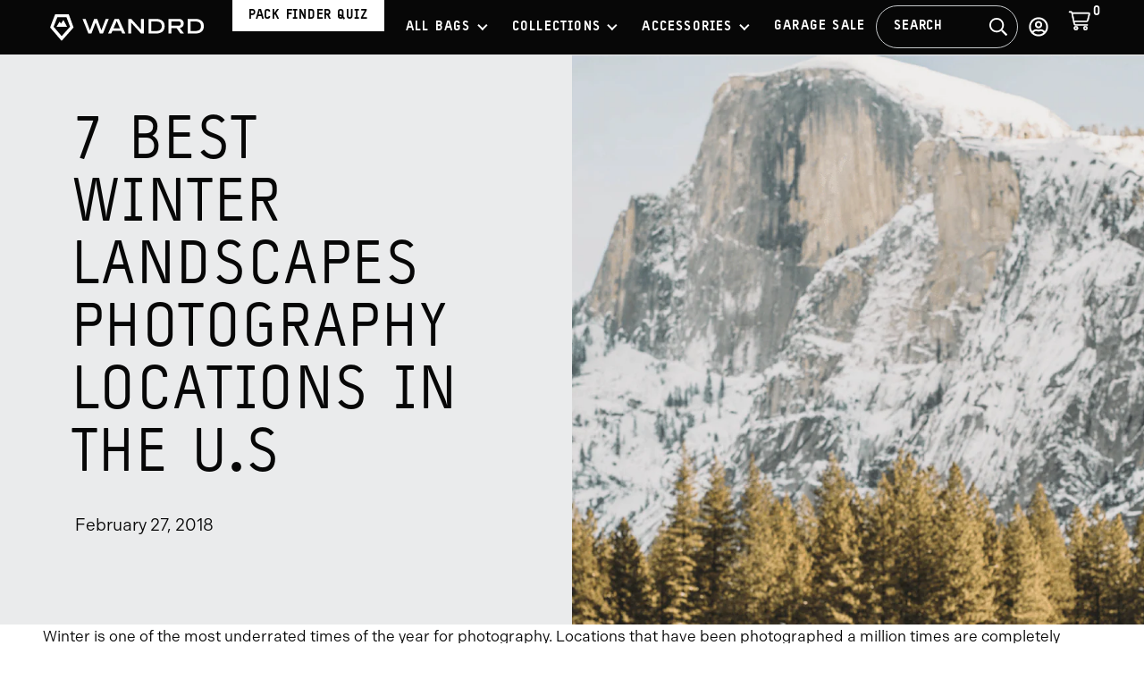

--- FILE ---
content_type: text/html; charset=utf-8
request_url: https://eu.wandrd.com/blogs/travelog/7-best-u-s-photography-locations-in-winter
body_size: 42455
content:
<!doctype html>
<html class="no-js js-loading" lang="en">
  	<head>
		<meta charset="utf-8">
		<meta http-equiv="X-UA-Compatible" content="IE=edge">
		<meta name="viewport" content="width=device-width,initial-scale=1">
		<link rel="canonical" href="https://eu.wandrd.com/blogs/travelog/7-best-u-s-photography-locations-in-winter">
		<link rel="preconnect" href="https://cdn.shopify.com" crossorigin>

		<title>
			7 Best winter landscapes Photography locations in the U.S | WANDRD
 &ndash; WANDRD Store</title><meta name="description" content="Winter is one of the most underrated times of the year for photography. Find out 7 amazing winter photography spots that WANDRD suggests and be ready to travel.">

		

		<!-- snippets/theme-meta-tags.liquid -->

<meta property="og:site_name" content="WANDRD Store">
<meta property="og:url" content="https://eu.wandrd.com/blogs/travelog/7-best-u-s-photography-locations-in-winter">
<meta property="og:title" content="7 Best winter landscapes Photography locations in the U.S | WANDRD">
<meta property="og:type" content="article">
<meta property="og:description" content="Winter is one of the most underrated times of the year for photography. Find out 7 amazing winter photography spots that WANDRD suggests and be ready to travel."><meta property="og:image" content="http://eu.wandrd.com/cdn/shop/articles/travelog_Artboard_2_copy_9.png?crop=center&height=630&v=1552407531&width=1200">
    <meta property="og:image:secure_url" content="https://eu.wandrd.com/cdn/shop/articles/travelog_Artboard_2_copy_9.png?crop=center&height=630&v=1552407531&width=1200">
    <meta property="og:image:width" content="1200">
    <meta property="og:image:height" content="630"><meta name="twitter:card" content="summary_large_image">
<meta name="twitter:title" content="7 Best winter landscapes Photography locations in the U.S | WANDRD">
<meta name="twitter:description" content="Winter is one of the most underrated times of the year for photography. Find out 7 amazing winter photography spots that WANDRD suggests and be ready to travel."><meta name="theme-color" content="#070707">
<link rel="icon" type="image/png" href="//eu.wandrd.com/cdn/shop/files/favicon_edc19a32-3a3d-44db-a8a9-00a453a33820.png?crop=center&height=32&v=1661519540&width=32">

		<!-- snippets/theme-font-links.liquid -->



<link rel="preconnect" href="https://use.typekit.net" crossorigin>
<link rel="preload" as="style" href="https://use.typekit.net/brc6unv.css" onload="this.onload=null; this.rel='stylesheet';" crossorigin>



		

		<!-- snippets/theme-main-assets.liquid -->





<style data-shopify>
    html {
		opacity: 0;
		transition: opacity 0.35s ease;
	}.logo--desktop img {
			display: block; 
			width: 180px;
			height: auto; 
		}

		@media (max-width: 89.9375em) {
			.logo--desktop img {
				width: 171.9px;
				height: auto; 
			}
		}.logo--mobile img { 
			display: block; 
			width: auto; 
			height: 32px;
		}</style>



<link
    rel="preload"
    href="//eu.wandrd.com/cdn/shop/t/143/assets/main.min.css?v=49009347949793809521765313454"
    as="style"
    onload="this.onload=null; this.rel='stylesheet'; document.documentElement.classList.remove('js-loading');"
>
<noscript><link rel="stylesheet" href="//eu.wandrd.com/cdn/shop/t/143/assets/main.min.css?v=49009347949793809521765313454"></noscript>



<script>
    document.documentElement.className = document.documentElement.className.replace('no-js', 'js');
</script>



<link rel="preload" as="script" href="//eu.wandrd.com/cdn/shop/t/143/assets/main.min.js?v=5857502726585161101762880045">
<script src="//eu.wandrd.com/cdn/shop/t/143/assets/main.min.js?v=5857502726585161101762880045" defer="defer"></script>



<link
    rel="preload"
    href="//eu.wandrd.com/cdn/shop/t/143/assets/fm-slider-index.min.css?v=174905848478179724831759760391"
    as="style"
    onload="this.onload=null; this.rel='stylesheet';"
>


		

		<!-- snippets/theme-template-specific-assets.liquid -->














		<!-- begin content_for_header -->
		<script>window.performance && window.performance.mark && window.performance.mark('shopify.content_for_header.start');</script><meta name="google-site-verification" content="65JtBMQsnidlfquU5zgMUQBMm7fdb9CvWxM8qRpGRPg">
<meta id="shopify-digital-wallet" name="shopify-digital-wallet" content="/5103681570/digital_wallets/dialog">
<meta name="shopify-checkout-api-token" content="93587fbe0fefb062d0d3a3e49a99969c">
<meta id="in-context-paypal-metadata" data-shop-id="5103681570" data-venmo-supported="false" data-environment="production" data-locale="en_US" data-paypal-v4="true" data-currency="EUR">
<link rel="alternate" type="application/atom+xml" title="Feed" href="/blogs/travelog.atom" />
<link rel="alternate" hreflang="x-default" href="https://eu.wandrd.com/blogs/travelog/7-best-u-s-photography-locations-in-winter">
<link rel="alternate" hreflang="en-GB" href="https://eu.wandrd.com/en-gb/blogs/travelog/7-best-u-s-photography-locations-in-winter">
<link rel="alternate" hreflang="en-DE" href="https://eu.wandrd.com/blogs/travelog/7-best-u-s-photography-locations-in-winter">
<script async="async" src="/checkouts/internal/preloads.js?locale=en-DE"></script>
<link rel="preconnect" href="https://shop.app" crossorigin="anonymous">
<script async="async" src="https://shop.app/checkouts/internal/preloads.js?locale=en-DE&shop_id=5103681570" crossorigin="anonymous"></script>
<script id="apple-pay-shop-capabilities" type="application/json">{"shopId":5103681570,"countryCode":"US","currencyCode":"EUR","merchantCapabilities":["supports3DS"],"merchantId":"gid:\/\/shopify\/Shop\/5103681570","merchantName":"WANDRD Store","requiredBillingContactFields":["postalAddress","email","phone"],"requiredShippingContactFields":["postalAddress","email","phone"],"shippingType":"shipping","supportedNetworks":["visa","masterCard","amex","discover","elo","jcb"],"total":{"type":"pending","label":"WANDRD Store","amount":"1.00"},"shopifyPaymentsEnabled":true,"supportsSubscriptions":true}</script>
<script id="shopify-features" type="application/json">{"accessToken":"93587fbe0fefb062d0d3a3e49a99969c","betas":["rich-media-storefront-analytics"],"domain":"eu.wandrd.com","predictiveSearch":true,"shopId":5103681570,"locale":"en"}</script>
<script>var Shopify = Shopify || {};
Shopify.shop = "wandrd-eu.myshopify.com";
Shopify.locale = "en";
Shopify.currency = {"active":"EUR","rate":"1.0"};
Shopify.country = "DE";
Shopify.theme = {"name":"🟢 FM 2.0 Rebuild | 1.4 EU - October Sprint 1","id":141885833258,"schema_name":"2.0 Starter theme","schema_version":"1.0.0","theme_store_id":null,"role":"main"};
Shopify.theme.handle = "null";
Shopify.theme.style = {"id":null,"handle":null};
Shopify.cdnHost = "eu.wandrd.com/cdn";
Shopify.routes = Shopify.routes || {};
Shopify.routes.root = "/";</script>
<script type="module">!function(o){(o.Shopify=o.Shopify||{}).modules=!0}(window);</script>
<script>!function(o){function n(){var o=[];function n(){o.push(Array.prototype.slice.apply(arguments))}return n.q=o,n}var t=o.Shopify=o.Shopify||{};t.loadFeatures=n(),t.autoloadFeatures=n()}(window);</script>
<script>
  window.ShopifyPay = window.ShopifyPay || {};
  window.ShopifyPay.apiHost = "shop.app\/pay";
  window.ShopifyPay.redirectState = null;
</script>
<script id="shop-js-analytics" type="application/json">{"pageType":"article"}</script>
<script defer="defer" async type="module" src="//eu.wandrd.com/cdn/shopifycloud/shop-js/modules/v2/client.init-shop-cart-sync_CG-L-Qzi.en.esm.js"></script>
<script defer="defer" async type="module" src="//eu.wandrd.com/cdn/shopifycloud/shop-js/modules/v2/chunk.common_B8yXDTDb.esm.js"></script>
<script type="module">
  await import("//eu.wandrd.com/cdn/shopifycloud/shop-js/modules/v2/client.init-shop-cart-sync_CG-L-Qzi.en.esm.js");
await import("//eu.wandrd.com/cdn/shopifycloud/shop-js/modules/v2/chunk.common_B8yXDTDb.esm.js");

  window.Shopify.SignInWithShop?.initShopCartSync?.({"fedCMEnabled":true,"windoidEnabled":true});

</script>
<script>
  window.Shopify = window.Shopify || {};
  if (!window.Shopify.featureAssets) window.Shopify.featureAssets = {};
  window.Shopify.featureAssets['shop-js'] = {"shop-cart-sync":["modules/v2/client.shop-cart-sync_C7TtgCZT.en.esm.js","modules/v2/chunk.common_B8yXDTDb.esm.js"],"shop-button":["modules/v2/client.shop-button_aOcg-RjH.en.esm.js","modules/v2/chunk.common_B8yXDTDb.esm.js"],"init-shop-email-lookup-coordinator":["modules/v2/client.init-shop-email-lookup-coordinator_D-37GF_a.en.esm.js","modules/v2/chunk.common_B8yXDTDb.esm.js"],"init-fed-cm":["modules/v2/client.init-fed-cm_DGh7x7ZX.en.esm.js","modules/v2/chunk.common_B8yXDTDb.esm.js"],"init-windoid":["modules/v2/client.init-windoid_C5PxDKWE.en.esm.js","modules/v2/chunk.common_B8yXDTDb.esm.js"],"shop-toast-manager":["modules/v2/client.shop-toast-manager_BmSBWum3.en.esm.js","modules/v2/chunk.common_B8yXDTDb.esm.js"],"shop-cash-offers":["modules/v2/client.shop-cash-offers_DkchToOx.en.esm.js","modules/v2/chunk.common_B8yXDTDb.esm.js","modules/v2/chunk.modal_dvVUSHam.esm.js"],"init-shop-cart-sync":["modules/v2/client.init-shop-cart-sync_CG-L-Qzi.en.esm.js","modules/v2/chunk.common_B8yXDTDb.esm.js"],"avatar":["modules/v2/client.avatar_BTnouDA3.en.esm.js"],"shop-login-button":["modules/v2/client.shop-login-button_DrVPCwAQ.en.esm.js","modules/v2/chunk.common_B8yXDTDb.esm.js","modules/v2/chunk.modal_dvVUSHam.esm.js"],"pay-button":["modules/v2/client.pay-button_Cw45D1uM.en.esm.js","modules/v2/chunk.common_B8yXDTDb.esm.js"],"init-customer-accounts":["modules/v2/client.init-customer-accounts_BNYsaOzg.en.esm.js","modules/v2/client.shop-login-button_DrVPCwAQ.en.esm.js","modules/v2/chunk.common_B8yXDTDb.esm.js","modules/v2/chunk.modal_dvVUSHam.esm.js"],"checkout-modal":["modules/v2/client.checkout-modal_NoX7b1qq.en.esm.js","modules/v2/chunk.common_B8yXDTDb.esm.js","modules/v2/chunk.modal_dvVUSHam.esm.js"],"init-customer-accounts-sign-up":["modules/v2/client.init-customer-accounts-sign-up_pIEGEpjr.en.esm.js","modules/v2/client.shop-login-button_DrVPCwAQ.en.esm.js","modules/v2/chunk.common_B8yXDTDb.esm.js","modules/v2/chunk.modal_dvVUSHam.esm.js"],"init-shop-for-new-customer-accounts":["modules/v2/client.init-shop-for-new-customer-accounts_BIu2e6le.en.esm.js","modules/v2/client.shop-login-button_DrVPCwAQ.en.esm.js","modules/v2/chunk.common_B8yXDTDb.esm.js","modules/v2/chunk.modal_dvVUSHam.esm.js"],"shop-follow-button":["modules/v2/client.shop-follow-button_B6YY9G4U.en.esm.js","modules/v2/chunk.common_B8yXDTDb.esm.js","modules/v2/chunk.modal_dvVUSHam.esm.js"],"lead-capture":["modules/v2/client.lead-capture_o2hOda6W.en.esm.js","modules/v2/chunk.common_B8yXDTDb.esm.js","modules/v2/chunk.modal_dvVUSHam.esm.js"],"shop-login":["modules/v2/client.shop-login_DA8-MZ-E.en.esm.js","modules/v2/chunk.common_B8yXDTDb.esm.js","modules/v2/chunk.modal_dvVUSHam.esm.js"],"payment-terms":["modules/v2/client.payment-terms_BFsudFhJ.en.esm.js","modules/v2/chunk.common_B8yXDTDb.esm.js","modules/v2/chunk.modal_dvVUSHam.esm.js"]};
</script>
<script>(function() {
  var isLoaded = false;
  function asyncLoad() {
    if (isLoaded) return;
    isLoaded = true;
    var urls = ["https:\/\/files-shpf.uc-lab.com\/productfees\/source.js?mw_productfees_t=1761599793\u0026shop=wandrd-eu.myshopify.com","https:\/\/d3hw6dc1ow8pp2.cloudfront.net\/reviewsWidget.min.js?shop=wandrd-eu.myshopify.com","https:\/\/hello.zonos.com\/shop-duty-tax\/hello.js?1671467961368\u0026shop=wandrd-eu.myshopify.com","https:\/\/s3.amazonaws.com\/pixelpop\/usercontent\/scripts\/6049ce4f-e8ee-4a8e-8741-e383fb89f44e\/pixelpop.js?shop=wandrd-eu.myshopify.com","https:\/\/shopify-widget.route.com\/shopify.widget.js?shop=wandrd-eu.myshopify.com","https:\/\/static.klaviyo.com\/onsite\/js\/TgRbEy\/klaviyo.js?company_id=TgRbEy\u0026shop=wandrd-eu.myshopify.com","https:\/\/customer-first-focus.b-cdn.net\/cffOrderifyLoader_min.js?shop=wandrd-eu.myshopify.com","https:\/\/storage.nfcube.com\/instafeed-c87c1fd0193dc5885131e5071212307a.js?shop=wandrd-eu.myshopify.com","https:\/\/cdn.hextom.com\/js\/eventpromotionbar.js?shop=wandrd-eu.myshopify.com","https:\/\/cdn.rebuyengine.com\/onsite\/js\/rebuy.js?shop=wandrd-eu.myshopify.com"];
    for (var i = 0; i < urls.length; i++) {
      var s = document.createElement('script');
      s.type = 'text/javascript';
      s.async = true;
      s.src = urls[i];
      var x = document.getElementsByTagName('script')[0];
      x.parentNode.insertBefore(s, x);
    }
  };
  if(window.attachEvent) {
    window.attachEvent('onload', asyncLoad);
  } else {
    window.addEventListener('load', asyncLoad, false);
  }
})();</script>
<script id="__st">var __st={"a":5103681570,"offset":-25200,"reqid":"ee74b6a5-4f4a-4448-b610-2779a378f383-1768218609","pageurl":"eu.wandrd.com\/blogs\/travelog\/7-best-u-s-photography-locations-in-winter","s":"articles-29594943522","u":"99b820d0a35d","p":"article","rtyp":"article","rid":29594943522};</script>
<script>window.ShopifyPaypalV4VisibilityTracking = true;</script>
<script id="captcha-bootstrap">!function(){'use strict';const t='contact',e='account',n='new_comment',o=[[t,t],['blogs',n],['comments',n],[t,'customer']],c=[[e,'customer_login'],[e,'guest_login'],[e,'recover_customer_password'],[e,'create_customer']],r=t=>t.map((([t,e])=>`form[action*='/${t}']:not([data-nocaptcha='true']) input[name='form_type'][value='${e}']`)).join(','),a=t=>()=>t?[...document.querySelectorAll(t)].map((t=>t.form)):[];function s(){const t=[...o],e=r(t);return a(e)}const i='password',u='form_key',d=['recaptcha-v3-token','g-recaptcha-response','h-captcha-response',i],f=()=>{try{return window.sessionStorage}catch{return}},m='__shopify_v',_=t=>t.elements[u];function p(t,e,n=!1){try{const o=window.sessionStorage,c=JSON.parse(o.getItem(e)),{data:r}=function(t){const{data:e,action:n}=t;return t[m]||n?{data:e,action:n}:{data:t,action:n}}(c);for(const[e,n]of Object.entries(r))t.elements[e]&&(t.elements[e].value=n);n&&o.removeItem(e)}catch(o){console.error('form repopulation failed',{error:o})}}const l='form_type',E='cptcha';function T(t){t.dataset[E]=!0}const w=window,h=w.document,L='Shopify',v='ce_forms',y='captcha';let A=!1;((t,e)=>{const n=(g='f06e6c50-85a8-45c8-87d0-21a2b65856fe',I='https://cdn.shopify.com/shopifycloud/storefront-forms-hcaptcha/ce_storefront_forms_captcha_hcaptcha.v1.5.2.iife.js',D={infoText:'Protected by hCaptcha',privacyText:'Privacy',termsText:'Terms'},(t,e,n)=>{const o=w[L][v],c=o.bindForm;if(c)return c(t,g,e,D).then(n);var r;o.q.push([[t,g,e,D],n]),r=I,A||(h.body.append(Object.assign(h.createElement('script'),{id:'captcha-provider',async:!0,src:r})),A=!0)});var g,I,D;w[L]=w[L]||{},w[L][v]=w[L][v]||{},w[L][v].q=[],w[L][y]=w[L][y]||{},w[L][y].protect=function(t,e){n(t,void 0,e),T(t)},Object.freeze(w[L][y]),function(t,e,n,w,h,L){const[v,y,A,g]=function(t,e,n){const i=e?o:[],u=t?c:[],d=[...i,...u],f=r(d),m=r(i),_=r(d.filter((([t,e])=>n.includes(e))));return[a(f),a(m),a(_),s()]}(w,h,L),I=t=>{const e=t.target;return e instanceof HTMLFormElement?e:e&&e.form},D=t=>v().includes(t);t.addEventListener('submit',(t=>{const e=I(t);if(!e)return;const n=D(e)&&!e.dataset.hcaptchaBound&&!e.dataset.recaptchaBound,o=_(e),c=g().includes(e)&&(!o||!o.value);(n||c)&&t.preventDefault(),c&&!n&&(function(t){try{if(!f())return;!function(t){const e=f();if(!e)return;const n=_(t);if(!n)return;const o=n.value;o&&e.removeItem(o)}(t);const e=Array.from(Array(32),(()=>Math.random().toString(36)[2])).join('');!function(t,e){_(t)||t.append(Object.assign(document.createElement('input'),{type:'hidden',name:u})),t.elements[u].value=e}(t,e),function(t,e){const n=f();if(!n)return;const o=[...t.querySelectorAll(`input[type='${i}']`)].map((({name:t})=>t)),c=[...d,...o],r={};for(const[a,s]of new FormData(t).entries())c.includes(a)||(r[a]=s);n.setItem(e,JSON.stringify({[m]:1,action:t.action,data:r}))}(t,e)}catch(e){console.error('failed to persist form',e)}}(e),e.submit())}));const S=(t,e)=>{t&&!t.dataset[E]&&(n(t,e.some((e=>e===t))),T(t))};for(const o of['focusin','change'])t.addEventListener(o,(t=>{const e=I(t);D(e)&&S(e,y())}));const B=e.get('form_key'),M=e.get(l),P=B&&M;t.addEventListener('DOMContentLoaded',(()=>{const t=y();if(P)for(const e of t)e.elements[l].value===M&&p(e,B);[...new Set([...A(),...v().filter((t=>'true'===t.dataset.shopifyCaptcha))])].forEach((e=>S(e,t)))}))}(h,new URLSearchParams(w.location.search),n,t,e,['guest_login'])})(!0,!0)}();</script>
<script integrity="sha256-4kQ18oKyAcykRKYeNunJcIwy7WH5gtpwJnB7kiuLZ1E=" data-source-attribution="shopify.loadfeatures" defer="defer" src="//eu.wandrd.com/cdn/shopifycloud/storefront/assets/storefront/load_feature-a0a9edcb.js" crossorigin="anonymous"></script>
<script crossorigin="anonymous" defer="defer" src="//eu.wandrd.com/cdn/shopifycloud/storefront/assets/shopify_pay/storefront-65b4c6d7.js?v=20250812"></script>
<script data-source-attribution="shopify.dynamic_checkout.dynamic.init">var Shopify=Shopify||{};Shopify.PaymentButton=Shopify.PaymentButton||{isStorefrontPortableWallets:!0,init:function(){window.Shopify.PaymentButton.init=function(){};var t=document.createElement("script");t.src="https://eu.wandrd.com/cdn/shopifycloud/portable-wallets/latest/portable-wallets.en.js",t.type="module",document.head.appendChild(t)}};
</script>
<script data-source-attribution="shopify.dynamic_checkout.buyer_consent">
  function portableWalletsHideBuyerConsent(e){var t=document.getElementById("shopify-buyer-consent"),n=document.getElementById("shopify-subscription-policy-button");t&&n&&(t.classList.add("hidden"),t.setAttribute("aria-hidden","true"),n.removeEventListener("click",e))}function portableWalletsShowBuyerConsent(e){var t=document.getElementById("shopify-buyer-consent"),n=document.getElementById("shopify-subscription-policy-button");t&&n&&(t.classList.remove("hidden"),t.removeAttribute("aria-hidden"),n.addEventListener("click",e))}window.Shopify?.PaymentButton&&(window.Shopify.PaymentButton.hideBuyerConsent=portableWalletsHideBuyerConsent,window.Shopify.PaymentButton.showBuyerConsent=portableWalletsShowBuyerConsent);
</script>
<script data-source-attribution="shopify.dynamic_checkout.cart.bootstrap">document.addEventListener("DOMContentLoaded",(function(){function t(){return document.querySelector("shopify-accelerated-checkout-cart, shopify-accelerated-checkout")}if(t())Shopify.PaymentButton.init();else{new MutationObserver((function(e,n){t()&&(Shopify.PaymentButton.init(),n.disconnect())})).observe(document.body,{childList:!0,subtree:!0})}}));
</script>
<link id="shopify-accelerated-checkout-styles" rel="stylesheet" media="screen" href="https://eu.wandrd.com/cdn/shopifycloud/portable-wallets/latest/accelerated-checkout-backwards-compat.css" crossorigin="anonymous">
<style id="shopify-accelerated-checkout-cart">
        #shopify-buyer-consent {
  margin-top: 1em;
  display: inline-block;
  width: 100%;
}

#shopify-buyer-consent.hidden {
  display: none;
}

#shopify-subscription-policy-button {
  background: none;
  border: none;
  padding: 0;
  text-decoration: underline;
  font-size: inherit;
  cursor: pointer;
}

#shopify-subscription-policy-button::before {
  box-shadow: none;
}

      </style>

<script>window.performance && window.performance.mark && window.performance.mark('shopify.content_for_header.end');</script>
		<!-- end content_for_header -->

		

		<!-- snippets/theme-schema-header.liquid -->







<script type="application/ld+json">
	{
		"@context": "http://schema.org",
		"@type": "Organization",
		"name": "WANDRD Store",
		
        "sameAs": [
			
				"https://www.facebook.com/wandrdgear",
				"https://www.instagram.com/wandrd",
				"https://www.tiktok.com/@wandrdgear",
				"https://www.youtube.com/c/WANDRD"
		],
		"url": "https:\/\/eu.wandrd.com"
	}
</script>

    <script type="application/ld+json">
        {
            "@context": "http://schema.org",
            "@type": "BreadcrumbList",
            "itemListElement": [
                {
                    "@type": "ListItem",
                    "position": 1,
                    "item": "https://eu.wandrd.com",
                    "name": "WANDRD Store"
                },
                {
                    "@type": "ListItem",
                    "position": 2,
                    "item": "https://eu.wandrd.com/blogs/travelog",
                    "name": "Travelog"
                },
                {
                    "@type": "ListItem",
                    "position": 3,
                    "item": "https://eu.wandrd.com/blogs/travelog/7-best-u-s-photography-locations-in-winter",
                    "name": "7 Best winter landscapes Photography locations in the U.S"
                }
            ]
        }
    </script>

<script type="application/ld+json">
        {
            "@context": "http://schema.org",
            "@type": "Article",
            "articleBody": "Winter is one of the most underrated times of the year for photography. Locations that have been photographed a million times are completely transformed when blanketed with a fresh layer of snow.\nAs an added bonus, you’ll likely deal with fewer crowds during the winter months (score!) because of the cold, which can make it much easier to get amazing shots in popular places.\nJust remember don't be a fool when you're photographing wildlife, be smart, use common sense, RESPECT the animals to get amazing winter photography. We know they are cute and it's hard not to want to cuddle baby bears and pet fuzzy bison... But just DON'T! \n1. Yellowstone National Park (Montana, Idaho, Wyoming)\nIf you’re looking for incredible wildlife shots, winter is the perfect time to visit Yellowstone National Park. There are views all over this massive park that will have you droolin' buckets. The North entrance can be a great place to start. Follow any Jeeps driving by with a long, wire antenna. Those antennae are used by biologists to track wolves’ radio collars. You might get a great shot of Yellowstone’s wolves (if you do.... You must pinky promise to share it with us, we LOVE wolves.) If you don't get to see any wolves, keep your eyes peeled for bison and bears--two groups of popular wildlife in the park. \n\nPhoto by Adam Willoughby-Knox\nGuided wildlife tours are also available during the winter. \n2. Coeur D’Alene, Idaho\nWildlife photographers will enjoy a trip to Coeur D’Alene, Idaho during the bald eagle migration. While not all bald eagles migrate, the open water filled with sockeye salmon near the area attracts the eagles, so there should be enough for you to get several amazing winter photographs.\n \n\nPhoto by Robert Zurfluh\nPhotographers should plan a trip during late fall or early winter to capture the majestic birds.\n \n3. Denali National Park (Alaska)\nIf you’re brave enough to face the bone-chilling cold of an Alaska winter, you will have the opportunity to take unbelievable photographs of tranquil landscapes. You may even be lucky enough to capture the aurora borealis.\n\nPhoto by Vincent Guth\nIf you visit in February, you can photograph and enjoy the week-long Winterfest which features ice carvings and snow sculptures. Dope!\n4. Bryce Canyon National Park (Utah)\nBryce Canyon offers beautiful views year freakin' round, but in the winter it is transformed into an epic example of a desert winter. If you can time your visit right, you can enjoy the beautiful contrast of white snow against the stark red natural landscape.\n\nPhoto by Andy Wang\n \nThe park also provides exceptional views of the night sky. You can take advantage of park programs such as full moon snowshoeing and astronomy programs, or you can explore on your own to get the perfect shot.\n5. Great Smoky Mountains National Park (North Carolina, Tennessee)\nWhile the park may be known for its beautiful foliage, the landscape is just as breathtaking during the colder months. The trees, wildlife, and mountain views make it ideal for winter scene photos.\n\nPhoto source: skitterphoto.com\n \nCade’s Cove is a popular destination with amazing views year round. While you can capture beautiful winter pictures nearby, you can also explore the many hiking trails that are still open to get more varied photographs. You can also hop in your car and drive through the Cades Cove Scenic Loop to explore other photo opportunities.\n\nThe park features a frosted landscape, frozen waterfalls, and varied wildlife.\n6. Oregon Coast\nDuring the winter months, the sky is filled with clouds and differing weather patterns which leads to more colorful, unique sunrises and sunsets along the coasts. Rain might first seem like an added challenge, but the rainfall creates tide pools and reflections that add another dimension to landscape photography. \n\n\nPhoto by KaLisa Veer\n\nAs a bonus, the Oregon coast often hosts gigantic waves during the winter months, which can add a dynamic edge to your winter landscape photographs. \n7. Yosemite National Park (California)\nYou had to have known this one was going to be on here! Yosemite offers breathtaking landscapes throughout the park. You can capture beautiful shots of snow-capped mountains, frozen streams, foggy slopes, and icy waterfalls. You may want to visit after the area has received some snow or rain to ensure Yosemite Falls will be flowing when you visit.\n \n\nPhoto by James Donovan\nAs you take off on your winter photography adventures, you’ll need a quality camera backpack  built to carry and protect your camera and equipment. WANDRD's PRVKE series offers the protection your equipment needs to face snow, moisture, hiking, and other outdoor risks. Buy a WANDRD backpack to take advantage of fashion and function all built into one, high-quality photography backpack.",
            "mainEntityOfPage": {
                "@type": "WebPage",
                "@id": "https:\/\/eu.wandrd.com"
            },
            "headline": "7 Best winter landscapes Photography locations in the U.S",
            
                "description": "Winter is one of the most underrated times of the year for photography. Locations that have been photographed a million times are...",
            
            
                "image": [
                    "https:\/\/eu.wandrd.com\/cdn\/shop\/articles\/travelog_Artboard_2_copy_9.png?v=1552407531\u0026width=2001"
                ],
            
            "datePublished": "2018-02-27T16:58:00Z",
            "dateCreated": "2019-03-12T10:18:51Z",
            "author": {
                "@type": "Person",
                "name": "Ryan Cope"
            },
            "publisher": {
                "@type": "Organization",
                
                "name": "WANDRD Store"
            }
        }
    </script>

		

		

		<div data-template-load="interaction">
      		<template>
        		<!-- snippets/vendor-loyaltylion.liquid -->

<script>
    !function(t,n){var e=n.loyaltylion||[];if(!e.isLoyaltyLion){n.loyaltylion=e,void 0===n.lion&&(n.lion=e),e.version=2,e.isLoyaltyLion=!0;var o=n.URLSearchParams,i=n.sessionStorage,r="ll_loader_revision",a=(new Date).toISOString().replace(/-/g,""),s="function"==typeof o?function(){try{var t=new o(n.location.search).get(r);return t&&i.setItem(r,t),i.getItem(r)}catch(t){return""}}():null;c("https://sdk.loyaltylion.net/static/2/"+a.slice(0,8)+"/loader"+(s?"-"+s:"")+".js");var l=!1;e.init=function(t){if(l)throw new Error("Cannot call lion.init more than once");l=!0;var n=e._token=t.token;if(!n)throw new Error("Token must be supplied to lion.init");var o=[];function i(t,n){t[n]=function(){o.push([n,Array.prototype.slice.call(arguments,0)])}}"_push configure bootstrap shutdown on removeListener authenticateCustomer".split(" ").forEach(function(t){i(e,t)}),c("https://sdk.loyaltylion.net/sdk/start/"+a.slice(0,11)+"/"+n+".js"),e._initData=t,e._buffer=o}}function c(n){var e=t.getElementsByTagName("script")[0],o=t.createElement("script");o.src=n,o.setAttribute('defer', 'defer'),o.crossOrigin="",e.parentNode.insertBefore(o,e)}}(document,window);

    
        
            loyaltylion.init({ token: "cf543830b84aa72af001a9ff8753571c" });
        
    
</script>
      		</template>
    	</div>

		

		<link rel='preconnect dns-prefetch' href='https://api.config-security.com/' crossorigin />
		<link rel='preconnect dns-prefetch' href='https://conf.config-security.com/' crossorigin />
		<link rel='preconnect dns-prefetch' href='https://whale.camera/' crossorigin />
		<script>
			/* >> TriplePixel :: start*/
			window.TriplePixelData={TripleName:"wandrd-development.myshopify.com",ver:"2.12",plat:"SHOPIFY",isHeadless:false},function(W,H,A,L,E,_,B,N){function O(U,T,P,H,R){void 0===R&&(R=!1),H=new XMLHttpRequest,P?(H.open("POST",U,!0),H.setRequestHeader("Content-Type","text/plain")):H.open("GET",U,!0),H.send(JSON.stringify(P||{})),H.onreadystatechange=function(){4===H.readyState&&200===H.status?(R=H.responseText,U.includes(".txt")?eval(R):P||(N[B]=R)):(299<H.status||H.status<200)&&T&&!R&&(R=!0,O(U,T-1,P))}}if(N=window,!N[H+"sn"]){N[H+"sn"]=1,L=function(){return Date.now().toString(36)+"_"+Math.random().toString(36)};try{A.setItem(H,1+(0|A.getItem(H)||0)),(E=JSON.parse(A.getItem(H+"U")||"[]")).push({u:location.href,r:document.referrer,t:Date.now(),id:L()}),A.setItem(H+"U",JSON.stringify(E))}catch(e){}var i,m,p;A.getItem('"!nC`')||(_=A,A=N,A[H]||(E=A[H]=function(t,e,a){return void 0===a&&(a=[]),"State"==t?E.s:(W=L(),(E._q=E._q||[]).push([W,t,e].concat(a)),W)},E.s="Installed",E._q=[],E.ch=W,B="configSecurityConfModel",N[B]=1,O("https://conf.config-security.com/model",5),i=L(),m=A[atob("c2NyZWVu")],_.setItem("di_pmt_wt",i),p={id:i,action:"profile",avatar:_.getItem("auth-security_rand_salt_"),time:m[atob("d2lkdGg=")]+":"+m[atob("aGVpZ2h0")],host:A.TriplePixelData.TripleName,plat:A.TriplePixelData.plat,url:window.location.href,ref:document.referrer,ver:A.TriplePixelData.ver},O("https://api.config-security.com/event",5,p),O("https://whale.camera/live/dot.txt",5)))}}("","TriplePixel",localStorage);
			/* << TriplePixel :: end*/
			</script>
		<link rel='preconnect dns-prefetch' href='https://triplewhale-pixel.web.app/' crossorigin />

		

		<script src="//widget.manychat.com/1732056_e4d74.js" defer="defer"></script>
		<script src="https://mccdn.me/assets/js/widget.js" defer="defer"></script>

		
<link rel="preload" as="script" href="https://cdn.intelligems.io/esm/61491413af1c/bundle.js">
			<script type="module" src="https://cdn.intelligems.io/esm/61491413af1c/bundle.js"></script>
<!-- BEGIN app block: shopify://apps/attentive/blocks/attn-tag/8df62c72-8fe4-407e-a5b3-72132be30a0d --><script type="text/javascript" src="https://cdn.attn.tv/wandrdeu/dtag.js?source=app-embed" defer="defer"></script>


<!-- END app block --><!-- BEGIN app block: shopify://apps/okendo/blocks/theme-settings/bb689e69-ea70-4661-8fb7-ad24a2e23c29 --><!-- BEGIN app snippet: header-metafields -->




    <script id="okeReferralSettings" type="application/json">{"subscriberId":"140687ce-b37d-47fc-86e0-2bc100b3724d","matchCustomerLocale":false,"localeAndVariant":{"code":"en"},"referralSettings":{"referralsDisabled":false,"rewardSet":{"sender":{"type":"loyalty","integration":"okendo","basePointsAmount":1000,"vipTierPointRules":{"463cb61d-1c22-489b-9710-83a4603cb2b8":{"isActive":true,"isDefault":true,"pointsAmount":1000},"47ccfb2b-9058-483f-809b-27090695c600":{"isActive":true,"pointsAmount":1500},"56f72df4-d828-4481-87f8-f13770881bc6":{"isActive":true,"pointsAmount":2000},"ea9495f7-5507-4c9a-bae0-32835503fdd0":{"isActive":true,"pointsAmount":2500}}},"recipient":{"type":"coupon","description":"10% off your next order","value":10,"valueType":"percentage"}},"terms":{"enabled":false},"textContentSet":{"recipient":{"titleText":"Enter your email to receive your coupon"},"sender":{"titleText":"Refer a friend to get a coupon"}},"showMarketingOptIn":false,"socialShare":{"options":{"sms":true,"twitter":true,"whatsApp":true,"facebookMessenger":true,"facebook":true},"defaultText":"I love WANDRD Store! Use this link to get a discount!","displayType":"monochrome","style":{"fillColor":"#FFFFFF","backgroundColor":"#000000"}},"style":{"button":{"hoverBackgroundColor":"#000000","backgroundColor":"#000000","hoverTextColor":"#FFFFFF","textColor":"#FFFFFF"},"text":{"primaryColor":"#000000","secondaryColor":"#000000"},"hideOkendoBranding":true,"bubble":{"textColor":"#FFFFFF","backgroundColor":"#000000"},"removeBorderRadius":true,"textField":{"border":{"color":"#999999","focusColor":"#000000","focusShadowColor":"#FFFFFF"}}}}}</script><script type="text/javascript" defer="" src="https://d3hw6dc1ow8pp2.cloudfront.net/referrals/js/referrals-api.js"></script>






    <link href="https://d3hw6dc1ow8pp2.cloudfront.net/styles/main.min.css" rel="stylesheet" type="text/css">
<style type="text/css">
.okeReviews .okeReviews-reviewsWidget-header-controls-writeReview {
        display: inline-block;
    }
    .okeReviews .okeReviews-reviewsWidget.is-okeReviews-empty {
        display: block;
    }
</style>
<script type="application/json" id="oke-reviews-settings">
{"analyticsSettings":{"isWidgetOnScreenTrackingEnabled":false,"provider":"none"},"disableInitialReviewsFetchOnProducts":false,"filtersEnabled":false,"initialReviewDisplayCount":3,"locale":"en","localeAndVariant":{"code":"en"},"omitMicrodata":true,"reviewSortOrder":"rating","subscriberId":"140687ce-b37d-47fc-86e0-2bc100b3724d","widgetTemplateId":"topline-attributes","starRatingColor":"#E04E39","recorderPlus":true,"recorderQandaPlus":true}
</script>

    <link rel="stylesheet" type="text/css" href="https://dov7r31oq5dkj.cloudfront.net/140687ce-b37d-47fc-86e0-2bc100b3724d/widget-style-customisations.css?v=093ffb59-8e89-4448-b327-ecaa85221887">




    
        <script type="application/json" id="oke-surveys-settings">{"style":{"button":{"hoverBackgroundColor":"#000000","backgroundColor":"#E2D3B0","hoverTextColor":"#FFFFFF","textColor":"#000000"},"headerImage":{"width":100,"url":"https://dov7r31oq5dkj.cloudfront.net/140687ce-b37d-47fc-86e0-2bc100b3724d/c3bcdc44-129f-4ac2-b180-7110ccc62e18","headerStyle":"logo","height":25},"standalone":{"pageBackgroundColor":"#FFFFFF"},"control":{"hoverBackgroundColor":"#F4F4F6","selectedBackgroundColor":"#E2D3B0","borderColor":"#E5E5EC","backgroundColor":"#FAFAFB","selectedTextColor":"#000000","textColor":"#384B57"},"text":{"primaryColor":"#000000","secondaryColor":"#707070"},"stars":{"emptyColor":"#F1EEE9","filledColor":"#FF3F28"},"textField":{"focusBorderShadowColor":"#E2D3B0","borderColor":"#E2D3B0","focusBorderColor":"#E2D3B0"}},"subscriberId":"140687ce-b37d-47fc-86e0-2bc100b3724d"}</script><script src="https://surveys.okendo.io/js/client-setup.js" async></script>
    
    




    <script src="https://surveys.okendo.io/js/okendo-connect.quizzes.js" defer></script>




    <script type="application/json" id="oke-loyalty-settings">{"subscriberId":"140687ce-b37d-47fc-86e0-2bc100b3724d","countryCode":"US","currency":"EUR","general":{"pointName":"Point","pointNamePlural":"Points","programName":"WANDRD Rewards","postLoginRedirect":"account-page"},"isLaunched":true,"isVipTiersEnabled":true,"locale":"en","localeAndVariant":{"code":"en"},"storefrontAccessToken":"d89295020cf0f1f07f9e6526c8603cd7","style":{"embeddedWidget":{"customisableModules":[{"isOnLoyaltyPage":true,"styleVariant":"cards","type":"customisable-profile","background":{"style":"none"},"titleAlign":"left"},{"layout":"grid","isOnLoyaltyPage":true,"background":{"style":"none"},"hasCards":true,"styleVariant":"icons-in-circles","type":"customisable-earn","titleAlign":"left"},{"layout":"grid","isOnLoyaltyPage":true,"background":{"style":"none"},"hasCards":true,"styleVariant":"icons-in-circles","type":"customisable-redeem","titleAlign":"left"},{"isOnLoyaltyPage":true,"styleVariant":"table","type":"customisable-vip-tiers","background":{"style":"none"},"imagePosition":"none","titleAlign":"left"},{"isOnLoyaltyPage":true,"styleVariant":"plain","type":"customisable-faq","background":{"style":"none"},"imagePosition":"none","titleAlign":"left"},{"hasCards":true,"isOnLoyaltyPage":false,"styleVariant":"grid","type":"customisable-achievements","background":{"style":"none"},"titleAlign":"left"},{"layout":"grid","isOnLoyaltyPage":false,"background":{"style":"none"},"hasCards":true,"styleVariant":"icons-in-circles","type":"customisable-free-product-showcase","titleAlign":"left"},{"alignContent":"center","isOnLoyaltyPage":false,"background":{"style":"none"},"imagePosition":"none","expandToFullWidth":false,"type":"customisable-refer-friends","justifyContent":"center"},{"isOnLoyaltyPage":false,"styleVariant":"numbers-only","type":"customisable-how-it-works","steps":[{"title":"Join","body":"Create an account and start earning"},{"title":"Earn","body":"Earn points every time you shop"},{"title":"Redeem","body":"Redeem points for discounts"}],"background":{"style":"none"},"titleAlign":"center"},{"isOnLoyaltyPage":false,"type":"customisable-join-program","title":"Join Our Loyalty Program","body":"Join now and start earning rewards","background":{"style":"none"}},{"isOnLoyaltyPage":false,"type":"customisable-promotions","background":{"style":"none"},"upcomingPromotionsRange":"none","titleAlign":"left"},{"alignContent":"center","isOnLoyaltyPage":false,"containerAroundText":false,"expandToFullWidth":true,"styleVariant":"full-width-image","imageSize":{"fit":"custom","cropPosition":"center","height":720},"type":"customisable-welcome-header","title":"Welcome To Our Loyalty Program","body":"Join now and start earning rewards","dynamicKey":"140687ce-b37d-47fc-86e0-2bc100b3724d/36b0637d-eff9-42b9-a941-d4bacd9b2db7-photo-01","justifyContent":"center"}],"hideOkendoBranding":true,"modules":[{"type":"profile"},{"type":"earn"},{"type":"redeem"},{"type":"vip-tiers"},{"type":"faq","displayType":"default"}],"style":{"brandSecondaryColor":"#000000","buttonBackgroundColor":"#000000","buttonBorderColor":"#000000","buttonBorderHoverColor":"#000000","primaryTextColor":"#000000","brandPrimaryColor":"#000000","linkTextColor":"#000000","buttonTextColor":"#FFFFFF","secondaryTextColor":"#000000","buttonTextHoverColor":"#FFFFFF","buttonBackgroundHoverColor":"#000000"},"styleSettings":{"button":{"secondary":{"backgroundColor":"#FFFFFF","borderColor":"#000000","hoverTextColor":"#000000","borderRadius":{"value":8,"unit":"px"},"borderWidth":{"value":1,"unit":"px"},"hoverBorderColor":"#000000","hoverBackgroundColor":"#000000","textColor":"#000000"},"primary":{"backgroundColor":"#000000","borderColor":"#000000","hoverTextColor":"#000000","borderRadius":{"value":8,"unit":"px"},"borderWidth":{"value":1,"unit":"px"},"hoverBorderColor":"#000000","hoverBackgroundColor":"#NaN1a1a","textColor":"#FFFFFF"}},"general":{"blockSpacing":{"value":96,"unit":"px"},"accentColor":"#000000","imageBorderRadius":{"value":8,"unit":"px"},"iconColor":"#000000","iconSize":{"value":24,"unit":"px"},"shadingColor":"#000000","innerPageMaxWidth":{"value":1200,"unit":"px"}},"text":{"secondary":{"color":"#000000","font":{"type":"inherit-from-page"}},"h1":{"fontWeight":700,"fontSize":{"value":56,"unit":"px"}},"h2":{"fontWeight":700,"fontSize":{"value":32,"unit":"px"}},"h3":{"fontWeight":700,"fontSize":{"value":18,"unit":"px"}},"body":{"emphasisFontWeight":700,"fontWeight":400,"fontSize":{"value":14,"unit":"px"}},"primary":{"color":"#000000","font":{"type":"inherit-from-page"}}},"card":{"fillColor":"#FFFFFF","borderColor":"#000000","borderRadius":{"value":8,"unit":"px"},"textColor":"#000000","borderWidth":{"value":1,"unit":"px"}}}},"floatingWidget":{"expanded":{"headerTextColor":"#FFFFFF","brandSecondaryColor":"#999999","buttonBackgroundColor":"#000000","buttonBorderColor":"#000000","buttonBorderHoverColor":"#000000","primaryTextColor":"#272D45","brandPrimaryColor":"#000000","linkTextColor":"#272D45","buttonTextColor":"#FFFFFF","secondaryTextColor":"#676986","buttonTextHoverColor":"#FFFFFF","buttonBackgroundHoverColor":"#000000"},"hideOkendoBranding":true,"headerImage":{"size":4643,"width":700,"name":"Screenshot 2025-08-25 at 1.00.25 PM.png","s3FileKey":"140687ce-b37d-47fc-86e0-2bc100b3724d/cbdb7e95-c118-40ba-a335-08ea7f2323bf","lastModified":1756141232388,"type":"image/png","url":"https://dov7r31oq5dkj.cloudfront.net/140687ce-b37d-47fc-86e0-2bc100b3724d/cbdb7e95-c118-40ba-a335-08ea7f2323bf","height":158},"bubble":{"backgroundColor":"#000000","bubbleColor":"#000000","mobileStyle":"floating","icon":"gift","textHoverColor":"#FFFFFF","textColor":"#FFFFFF","desktopStyle":"floating","backgroundHoverColor":"#000000"},"textContent":{"headerFirstLine":"Welcome to","headerSecondLine":"WANDRD Rewards"},"position":"bottom-right","showFloatingWidget":false,"modules":[{"type":"earn-and-redeem"},{"type":"vip-tiers","featureFlag":"loyaltyVIPTiers"}]}}}</script><script src="https://d3hw6dc1ow8pp2.cloudfront.net/loyalty/js/init-onsite.js" defer></script>

    

      

  



<!-- END app snippet -->

    <!-- BEGIN app snippet: okendo-reviews-json-ld -->
<!-- END app snippet -->

<!-- BEGIN app snippet: widget-plus-initialisation-script -->




<!-- END app snippet -->


<!-- END app block --><!-- BEGIN app block: shopify://apps/bm-country-blocker-ip-blocker/blocks/boostmark-blocker/bf9db4b9-be4b-45e1-8127-bbcc07d93e7e -->

  <script src="https://cdn.shopify.com/extensions/019b300f-1323-7b7a-bda2-a589132c3189/boostymark-regionblock-71/assets/blocker.js?v=4&shop=wandrd-eu.myshopify.com" async></script>
  <script src="https://cdn.shopify.com/extensions/019b300f-1323-7b7a-bda2-a589132c3189/boostymark-regionblock-71/assets/jk4ukh.js?c=6&shop=wandrd-eu.myshopify.com" async></script>

  
    <script async>
      function _0x3f8f(_0x223ce8,_0x21bbeb){var _0x6fb9ec=_0x6fb9();return _0x3f8f=function(_0x3f8f82,_0x5dbe6e){_0x3f8f82=_0x3f8f82-0x191;var _0x51bf69=_0x6fb9ec[_0x3f8f82];return _0x51bf69;},_0x3f8f(_0x223ce8,_0x21bbeb);}(function(_0x4724fe,_0xeb51bb){var _0x47dea2=_0x3f8f,_0x141c8b=_0x4724fe();while(!![]){try{var _0x4a9abe=parseInt(_0x47dea2(0x1af))/0x1*(-parseInt(_0x47dea2(0x1aa))/0x2)+-parseInt(_0x47dea2(0x1a7))/0x3*(parseInt(_0x47dea2(0x192))/0x4)+parseInt(_0x47dea2(0x1a3))/0x5*(parseInt(_0x47dea2(0x1a6))/0x6)+-parseInt(_0x47dea2(0x19d))/0x7*(-parseInt(_0x47dea2(0x191))/0x8)+-parseInt(_0x47dea2(0x1a4))/0x9*(parseInt(_0x47dea2(0x196))/0xa)+-parseInt(_0x47dea2(0x1a0))/0xb+parseInt(_0x47dea2(0x198))/0xc;if(_0x4a9abe===_0xeb51bb)break;else _0x141c8b['push'](_0x141c8b['shift']());}catch(_0x5bdae7){_0x141c8b['push'](_0x141c8b['shift']());}}}(_0x6fb9,0x2b917),function e(){var _0x379294=_0x3f8f;window[_0x379294(0x19f)]=![];var _0x59af3b=new MutationObserver(function(_0x10185c){var _0x39bea0=_0x379294;_0x10185c[_0x39bea0(0x19b)](function(_0x486a2e){var _0x1ea3a0=_0x39bea0;_0x486a2e['addedNodes'][_0x1ea3a0(0x19b)](function(_0x1880c1){var _0x37d441=_0x1ea3a0;if(_0x1880c1[_0x37d441(0x193)]===_0x37d441(0x19c)&&window[_0x37d441(0x19f)]==![]){var _0x64f391=_0x1880c1['textContent']||_0x1880c1[_0x37d441(0x19e)];_0x64f391[_0x37d441(0x1ad)](_0x37d441(0x1ab))&&(window[_0x37d441(0x19f)]=!![],window['_bm_blocked_script']=_0x64f391,_0x1880c1[_0x37d441(0x194)][_0x37d441(0x1a2)](_0x1880c1),_0x59af3b[_0x37d441(0x195)]());}});});});_0x59af3b[_0x379294(0x1a9)](document[_0x379294(0x1a5)],{'childList':!![],'subtree':!![]}),setTimeout(()=>{var _0x43bd71=_0x379294;if(!window[_0x43bd71(0x1ae)]&&window['_bm_blocked']){var _0x4f89e0=document[_0x43bd71(0x1a8)](_0x43bd71(0x19a));_0x4f89e0[_0x43bd71(0x1ac)]=_0x43bd71(0x197),_0x4f89e0[_0x43bd71(0x1a1)]=window['_bm_blocked_script'],document[_0x43bd71(0x199)]['appendChild'](_0x4f89e0);}},0x2ee0);}());function _0x6fb9(){var _0x432d5b=['head','script','forEach','SCRIPT','7fPmGqS','src','_bm_blocked','1276902CZtaAd','textContent','removeChild','5xRSprd','513qTrjgw','documentElement','1459980yoQzSv','6QRCLrj','createElement','observe','33750bDyRAA','var\x20customDocumentWrite\x20=\x20function(content)','className','includes','bmExtension','11ecERGS','2776368sDqaNF','444776RGnQWH','nodeName','parentNode','disconnect','25720cFqzCY','analytics','3105336gpytKO'];_0x6fb9=function(){return _0x432d5b;};return _0x6fb9();}
    </script>
  

  

  
    <script async>
      !function(){var t;new MutationObserver(function(t,e){if(document.body&&(e.disconnect(),!window.bmExtension)){let i=document.createElement('div');i.id='bm-preload-mask',i.style.cssText='position: fixed !important; top: 0 !important; left: 0 !important; width: 100% !important; height: 100% !important; background-color: white !important; z-index: 2147483647 !important; display: block !important;',document.body.appendChild(i),setTimeout(function(){i.parentNode&&i.parentNode.removeChild(i);},1e4);}}).observe(document.documentElement,{childList:!0,subtree:!0});}();
    </script>
  

  

  













<!-- END app block --><link href="https://monorail-edge.shopifysvc.com" rel="dns-prefetch">
<script>(function(){if ("sendBeacon" in navigator && "performance" in window) {try {var session_token_from_headers = performance.getEntriesByType('navigation')[0].serverTiming.find(x => x.name == '_s').description;} catch {var session_token_from_headers = undefined;}var session_cookie_matches = document.cookie.match(/_shopify_s=([^;]*)/);var session_token_from_cookie = session_cookie_matches && session_cookie_matches.length === 2 ? session_cookie_matches[1] : "";var session_token = session_token_from_headers || session_token_from_cookie || "";function handle_abandonment_event(e) {var entries = performance.getEntries().filter(function(entry) {return /monorail-edge.shopifysvc.com/.test(entry.name);});if (!window.abandonment_tracked && entries.length === 0) {window.abandonment_tracked = true;var currentMs = Date.now();var navigation_start = performance.timing.navigationStart;var payload = {shop_id: 5103681570,url: window.location.href,navigation_start,duration: currentMs - navigation_start,session_token,page_type: "article"};window.navigator.sendBeacon("https://monorail-edge.shopifysvc.com/v1/produce", JSON.stringify({schema_id: "online_store_buyer_site_abandonment/1.1",payload: payload,metadata: {event_created_at_ms: currentMs,event_sent_at_ms: currentMs}}));}}window.addEventListener('pagehide', handle_abandonment_event);}}());</script>
<script id="web-pixels-manager-setup">(function e(e,d,r,n,o){if(void 0===o&&(o={}),!Boolean(null===(a=null===(i=window.Shopify)||void 0===i?void 0:i.analytics)||void 0===a?void 0:a.replayQueue)){var i,a;window.Shopify=window.Shopify||{};var t=window.Shopify;t.analytics=t.analytics||{};var s=t.analytics;s.replayQueue=[],s.publish=function(e,d,r){return s.replayQueue.push([e,d,r]),!0};try{self.performance.mark("wpm:start")}catch(e){}var l=function(){var e={modern:/Edge?\/(1{2}[4-9]|1[2-9]\d|[2-9]\d{2}|\d{4,})\.\d+(\.\d+|)|Firefox\/(1{2}[4-9]|1[2-9]\d|[2-9]\d{2}|\d{4,})\.\d+(\.\d+|)|Chrom(ium|e)\/(9{2}|\d{3,})\.\d+(\.\d+|)|(Maci|X1{2}).+ Version\/(15\.\d+|(1[6-9]|[2-9]\d|\d{3,})\.\d+)([,.]\d+|)( \(\w+\)|)( Mobile\/\w+|) Safari\/|Chrome.+OPR\/(9{2}|\d{3,})\.\d+\.\d+|(CPU[ +]OS|iPhone[ +]OS|CPU[ +]iPhone|CPU IPhone OS|CPU iPad OS)[ +]+(15[._]\d+|(1[6-9]|[2-9]\d|\d{3,})[._]\d+)([._]\d+|)|Android:?[ /-](13[3-9]|1[4-9]\d|[2-9]\d{2}|\d{4,})(\.\d+|)(\.\d+|)|Android.+Firefox\/(13[5-9]|1[4-9]\d|[2-9]\d{2}|\d{4,})\.\d+(\.\d+|)|Android.+Chrom(ium|e)\/(13[3-9]|1[4-9]\d|[2-9]\d{2}|\d{4,})\.\d+(\.\d+|)|SamsungBrowser\/([2-9]\d|\d{3,})\.\d+/,legacy:/Edge?\/(1[6-9]|[2-9]\d|\d{3,})\.\d+(\.\d+|)|Firefox\/(5[4-9]|[6-9]\d|\d{3,})\.\d+(\.\d+|)|Chrom(ium|e)\/(5[1-9]|[6-9]\d|\d{3,})\.\d+(\.\d+|)([\d.]+$|.*Safari\/(?![\d.]+ Edge\/[\d.]+$))|(Maci|X1{2}).+ Version\/(10\.\d+|(1[1-9]|[2-9]\d|\d{3,})\.\d+)([,.]\d+|)( \(\w+\)|)( Mobile\/\w+|) Safari\/|Chrome.+OPR\/(3[89]|[4-9]\d|\d{3,})\.\d+\.\d+|(CPU[ +]OS|iPhone[ +]OS|CPU[ +]iPhone|CPU IPhone OS|CPU iPad OS)[ +]+(10[._]\d+|(1[1-9]|[2-9]\d|\d{3,})[._]\d+)([._]\d+|)|Android:?[ /-](13[3-9]|1[4-9]\d|[2-9]\d{2}|\d{4,})(\.\d+|)(\.\d+|)|Mobile Safari.+OPR\/([89]\d|\d{3,})\.\d+\.\d+|Android.+Firefox\/(13[5-9]|1[4-9]\d|[2-9]\d{2}|\d{4,})\.\d+(\.\d+|)|Android.+Chrom(ium|e)\/(13[3-9]|1[4-9]\d|[2-9]\d{2}|\d{4,})\.\d+(\.\d+|)|Android.+(UC? ?Browser|UCWEB|U3)[ /]?(15\.([5-9]|\d{2,})|(1[6-9]|[2-9]\d|\d{3,})\.\d+)\.\d+|SamsungBrowser\/(5\.\d+|([6-9]|\d{2,})\.\d+)|Android.+MQ{2}Browser\/(14(\.(9|\d{2,})|)|(1[5-9]|[2-9]\d|\d{3,})(\.\d+|))(\.\d+|)|K[Aa][Ii]OS\/(3\.\d+|([4-9]|\d{2,})\.\d+)(\.\d+|)/},d=e.modern,r=e.legacy,n=navigator.userAgent;return n.match(d)?"modern":n.match(r)?"legacy":"unknown"}(),u="modern"===l?"modern":"legacy",c=(null!=n?n:{modern:"",legacy:""})[u],f=function(e){return[e.baseUrl,"/wpm","/b",e.hashVersion,"modern"===e.buildTarget?"m":"l",".js"].join("")}({baseUrl:d,hashVersion:r,buildTarget:u}),m=function(e){var d=e.version,r=e.bundleTarget,n=e.surface,o=e.pageUrl,i=e.monorailEndpoint;return{emit:function(e){var a=e.status,t=e.errorMsg,s=(new Date).getTime(),l=JSON.stringify({metadata:{event_sent_at_ms:s},events:[{schema_id:"web_pixels_manager_load/3.1",payload:{version:d,bundle_target:r,page_url:o,status:a,surface:n,error_msg:t},metadata:{event_created_at_ms:s}}]});if(!i)return console&&console.warn&&console.warn("[Web Pixels Manager] No Monorail endpoint provided, skipping logging."),!1;try{return self.navigator.sendBeacon.bind(self.navigator)(i,l)}catch(e){}var u=new XMLHttpRequest;try{return u.open("POST",i,!0),u.setRequestHeader("Content-Type","text/plain"),u.send(l),!0}catch(e){return console&&console.warn&&console.warn("[Web Pixels Manager] Got an unhandled error while logging to Monorail."),!1}}}}({version:r,bundleTarget:l,surface:e.surface,pageUrl:self.location.href,monorailEndpoint:e.monorailEndpoint});try{o.browserTarget=l,function(e){var d=e.src,r=e.async,n=void 0===r||r,o=e.onload,i=e.onerror,a=e.sri,t=e.scriptDataAttributes,s=void 0===t?{}:t,l=document.createElement("script"),u=document.querySelector("head"),c=document.querySelector("body");if(l.async=n,l.src=d,a&&(l.integrity=a,l.crossOrigin="anonymous"),s)for(var f in s)if(Object.prototype.hasOwnProperty.call(s,f))try{l.dataset[f]=s[f]}catch(e){}if(o&&l.addEventListener("load",o),i&&l.addEventListener("error",i),u)u.appendChild(l);else{if(!c)throw new Error("Did not find a head or body element to append the script");c.appendChild(l)}}({src:f,async:!0,onload:function(){if(!function(){var e,d;return Boolean(null===(d=null===(e=window.Shopify)||void 0===e?void 0:e.analytics)||void 0===d?void 0:d.initialized)}()){var d=window.webPixelsManager.init(e)||void 0;if(d){var r=window.Shopify.analytics;r.replayQueue.forEach((function(e){var r=e[0],n=e[1],o=e[2];d.publishCustomEvent(r,n,o)})),r.replayQueue=[],r.publish=d.publishCustomEvent,r.visitor=d.visitor,r.initialized=!0}}},onerror:function(){return m.emit({status:"failed",errorMsg:"".concat(f," has failed to load")})},sri:function(e){var d=/^sha384-[A-Za-z0-9+/=]+$/;return"string"==typeof e&&d.test(e)}(c)?c:"",scriptDataAttributes:o}),m.emit({status:"loading"})}catch(e){m.emit({status:"failed",errorMsg:(null==e?void 0:e.message)||"Unknown error"})}}})({shopId: 5103681570,storefrontBaseUrl: "https://eu.wandrd.com",extensionsBaseUrl: "https://extensions.shopifycdn.com/cdn/shopifycloud/web-pixels-manager",monorailEndpoint: "https://monorail-edge.shopifysvc.com/unstable/produce_batch",surface: "storefront-renderer",enabledBetaFlags: ["2dca8a86","a0d5f9d2"],webPixelsConfigList: [{"id":"1387167786","configuration":"{}","eventPayloadVersion":"v1","runtimeContext":"STRICT","scriptVersion":"97850fdd7fac520e74d87e9369f83928","type":"APP","apiClientId":5398951,"privacyPurposes":["ANALYTICS","MARKETING","SALE_OF_DATA"],"dataSharingAdjustments":{"protectedCustomerApprovalScopes":["read_customer_address","read_customer_email","read_customer_name","read_customer_personal_data","read_customer_phone"]}},{"id":"1138458666","configuration":"{\"subscriberId\":\"140687ce-b37d-47fc-86e0-2bc100b3724d\"}","eventPayloadVersion":"v1","runtimeContext":"STRICT","scriptVersion":"74fd9a7f8c1ef41d2873f51e66384303","type":"APP","apiClientId":1576377,"privacyPurposes":["ANALYTICS","MARKETING","SALE_OF_DATA"],"dataSharingAdjustments":{"protectedCustomerApprovalScopes":["read_customer_address","read_customer_email","read_customer_name","read_customer_personal_data","read_customer_phone"]}},{"id":"747962410","configuration":"{\"env\":\"prod\"}","eventPayloadVersion":"v1","runtimeContext":"LAX","scriptVersion":"1a41e1eca09c95376c0b4a84ae3b11ef","type":"APP","apiClientId":3977633,"privacyPurposes":["ANALYTICS","MARKETING"],"dataSharingAdjustments":{"protectedCustomerApprovalScopes":["read_customer_address","read_customer_email","read_customer_name","read_customer_personal_data","read_customer_phone"]}},{"id":"385843242","configuration":"{\"config\":\"{\\\"pixel_id\\\":\\\"G-D7NTDDBTSW\\\",\\\"target_country\\\":\\\"DE\\\",\\\"gtag_events\\\":[{\\\"type\\\":\\\"search\\\",\\\"action_label\\\":\\\"G-D7NTDDBTSW\\\"},{\\\"type\\\":\\\"begin_checkout\\\",\\\"action_label\\\":\\\"G-D7NTDDBTSW\\\"},{\\\"type\\\":\\\"view_item\\\",\\\"action_label\\\":[\\\"G-D7NTDDBTSW\\\",\\\"MC-9P942N3K9V\\\"]},{\\\"type\\\":\\\"purchase\\\",\\\"action_label\\\":[\\\"G-D7NTDDBTSW\\\",\\\"MC-9P942N3K9V\\\"]},{\\\"type\\\":\\\"page_view\\\",\\\"action_label\\\":[\\\"G-D7NTDDBTSW\\\",\\\"MC-9P942N3K9V\\\"]},{\\\"type\\\":\\\"add_payment_info\\\",\\\"action_label\\\":\\\"G-D7NTDDBTSW\\\"},{\\\"type\\\":\\\"add_to_cart\\\",\\\"action_label\\\":\\\"G-D7NTDDBTSW\\\"}],\\\"enable_monitoring_mode\\\":false}\"}","eventPayloadVersion":"v1","runtimeContext":"OPEN","scriptVersion":"b2a88bafab3e21179ed38636efcd8a93","type":"APP","apiClientId":1780363,"privacyPurposes":[],"dataSharingAdjustments":{"protectedCustomerApprovalScopes":["read_customer_address","read_customer_email","read_customer_name","read_customer_personal_data","read_customer_phone"]}},{"id":"105807914","configuration":"{\"shopId\":\"wandrd-eu.myshopify.com\"}","eventPayloadVersion":"v1","runtimeContext":"STRICT","scriptVersion":"674c31de9c131805829c42a983792da6","type":"APP","apiClientId":2753413,"privacyPurposes":["ANALYTICS","MARKETING","SALE_OF_DATA"],"dataSharingAdjustments":{"protectedCustomerApprovalScopes":["read_customer_address","read_customer_email","read_customer_name","read_customer_personal_data","read_customer_phone"]}},{"id":"21233706","eventPayloadVersion":"1","runtimeContext":"LAX","scriptVersion":"1","type":"CUSTOM","privacyPurposes":["ANALYTICS","MARKETING","SALE_OF_DATA"],"name":"ShareASale Tracking"},{"id":"37716010","eventPayloadVersion":"1","runtimeContext":"LAX","scriptVersion":"1","type":"CUSTOM","privacyPurposes":["ANALYTICS","MARKETING","SALE_OF_DATA"],"name":"Shopify Purchase"},{"id":"38043690","eventPayloadVersion":"1","runtimeContext":"LAX","scriptVersion":"1","type":"CUSTOM","privacyPurposes":["ANALYTICS","MARKETING","SALE_OF_DATA"],"name":"Shopify Add To Cart"},{"id":"42434602","eventPayloadVersion":"1","runtimeContext":"LAX","scriptVersion":"39","type":"CUSTOM","privacyPurposes":["ANALYTICS","MARKETING","SALE_OF_DATA"],"name":"Google Ads Tracking"},{"id":"52625450","eventPayloadVersion":"v1","runtimeContext":"LAX","scriptVersion":"1","type":"CUSTOM","privacyPurposes":["MARKETING"],"name":"Meta pixel (migrated)"},{"id":"57638954","eventPayloadVersion":"1","runtimeContext":"LAX","scriptVersion":"2","type":"CUSTOM","privacyPurposes":["ANALYTICS","MARKETING"],"name":"Mouseflow Checkout"},{"id":"shopify-app-pixel","configuration":"{}","eventPayloadVersion":"v1","runtimeContext":"STRICT","scriptVersion":"0450","apiClientId":"shopify-pixel","type":"APP","privacyPurposes":["ANALYTICS","MARKETING"]},{"id":"shopify-custom-pixel","eventPayloadVersion":"v1","runtimeContext":"LAX","scriptVersion":"0450","apiClientId":"shopify-pixel","type":"CUSTOM","privacyPurposes":["ANALYTICS","MARKETING"]}],isMerchantRequest: false,initData: {"shop":{"name":"WANDRD Store","paymentSettings":{"currencyCode":"EUR"},"myshopifyDomain":"wandrd-eu.myshopify.com","countryCode":"US","storefrontUrl":"https:\/\/eu.wandrd.com"},"customer":null,"cart":null,"checkout":null,"productVariants":[],"purchasingCompany":null},},"https://eu.wandrd.com/cdn","7cecd0b6w90c54c6cpe92089d5m57a67346",{"modern":"","legacy":""},{"shopId":"5103681570","storefrontBaseUrl":"https:\/\/eu.wandrd.com","extensionBaseUrl":"https:\/\/extensions.shopifycdn.com\/cdn\/shopifycloud\/web-pixels-manager","surface":"storefront-renderer","enabledBetaFlags":"[\"2dca8a86\", \"a0d5f9d2\"]","isMerchantRequest":"false","hashVersion":"7cecd0b6w90c54c6cpe92089d5m57a67346","publish":"custom","events":"[[\"page_viewed\",{}]]"});</script><script>
  window.ShopifyAnalytics = window.ShopifyAnalytics || {};
  window.ShopifyAnalytics.meta = window.ShopifyAnalytics.meta || {};
  window.ShopifyAnalytics.meta.currency = 'EUR';
  var meta = {"page":{"pageType":"article","resourceType":"article","resourceId":29594943522,"requestId":"ee74b6a5-4f4a-4448-b610-2779a378f383-1768218609"}};
  for (var attr in meta) {
    window.ShopifyAnalytics.meta[attr] = meta[attr];
  }
</script>
<script class="analytics">
  (function () {
    var customDocumentWrite = function(content) {
      var jquery = null;

      if (window.jQuery) {
        jquery = window.jQuery;
      } else if (window.Checkout && window.Checkout.$) {
        jquery = window.Checkout.$;
      }

      if (jquery) {
        jquery('body').append(content);
      }
    };

    var hasLoggedConversion = function(token) {
      if (token) {
        return document.cookie.indexOf('loggedConversion=' + token) !== -1;
      }
      return false;
    }

    var setCookieIfConversion = function(token) {
      if (token) {
        var twoMonthsFromNow = new Date(Date.now());
        twoMonthsFromNow.setMonth(twoMonthsFromNow.getMonth() + 2);

        document.cookie = 'loggedConversion=' + token + '; expires=' + twoMonthsFromNow;
      }
    }

    var trekkie = window.ShopifyAnalytics.lib = window.trekkie = window.trekkie || [];
    if (trekkie.integrations) {
      return;
    }
    trekkie.methods = [
      'identify',
      'page',
      'ready',
      'track',
      'trackForm',
      'trackLink'
    ];
    trekkie.factory = function(method) {
      return function() {
        var args = Array.prototype.slice.call(arguments);
        args.unshift(method);
        trekkie.push(args);
        return trekkie;
      };
    };
    for (var i = 0; i < trekkie.methods.length; i++) {
      var key = trekkie.methods[i];
      trekkie[key] = trekkie.factory(key);
    }
    trekkie.load = function(config) {
      trekkie.config = config || {};
      trekkie.config.initialDocumentCookie = document.cookie;
      var first = document.getElementsByTagName('script')[0];
      var script = document.createElement('script');
      script.type = 'text/javascript';
      script.onerror = function(e) {
        var scriptFallback = document.createElement('script');
        scriptFallback.type = 'text/javascript';
        scriptFallback.onerror = function(error) {
                var Monorail = {
      produce: function produce(monorailDomain, schemaId, payload) {
        var currentMs = new Date().getTime();
        var event = {
          schema_id: schemaId,
          payload: payload,
          metadata: {
            event_created_at_ms: currentMs,
            event_sent_at_ms: currentMs
          }
        };
        return Monorail.sendRequest("https://" + monorailDomain + "/v1/produce", JSON.stringify(event));
      },
      sendRequest: function sendRequest(endpointUrl, payload) {
        // Try the sendBeacon API
        if (window && window.navigator && typeof window.navigator.sendBeacon === 'function' && typeof window.Blob === 'function' && !Monorail.isIos12()) {
          var blobData = new window.Blob([payload], {
            type: 'text/plain'
          });

          if (window.navigator.sendBeacon(endpointUrl, blobData)) {
            return true;
          } // sendBeacon was not successful

        } // XHR beacon

        var xhr = new XMLHttpRequest();

        try {
          xhr.open('POST', endpointUrl);
          xhr.setRequestHeader('Content-Type', 'text/plain');
          xhr.send(payload);
        } catch (e) {
          console.log(e);
        }

        return false;
      },
      isIos12: function isIos12() {
        return window.navigator.userAgent.lastIndexOf('iPhone; CPU iPhone OS 12_') !== -1 || window.navigator.userAgent.lastIndexOf('iPad; CPU OS 12_') !== -1;
      }
    };
    Monorail.produce('monorail-edge.shopifysvc.com',
      'trekkie_storefront_load_errors/1.1',
      {shop_id: 5103681570,
      theme_id: 141885833258,
      app_name: "storefront",
      context_url: window.location.href,
      source_url: "//eu.wandrd.com/cdn/s/trekkie.storefront.05c509f133afcfb9f2a8aef7ef881fd109f9b92e.min.js"});

        };
        scriptFallback.async = true;
        scriptFallback.src = '//eu.wandrd.com/cdn/s/trekkie.storefront.05c509f133afcfb9f2a8aef7ef881fd109f9b92e.min.js';
        first.parentNode.insertBefore(scriptFallback, first);
      };
      script.async = true;
      script.src = '//eu.wandrd.com/cdn/s/trekkie.storefront.05c509f133afcfb9f2a8aef7ef881fd109f9b92e.min.js';
      first.parentNode.insertBefore(script, first);
    };
    trekkie.load(
      {"Trekkie":{"appName":"storefront","development":false,"defaultAttributes":{"shopId":5103681570,"isMerchantRequest":null,"themeId":141885833258,"themeCityHash":"8864106921048858667","contentLanguage":"en","currency":"EUR"},"isServerSideCookieWritingEnabled":true,"monorailRegion":"shop_domain","enabledBetaFlags":["65f19447"]},"Session Attribution":{},"S2S":{"facebookCapiEnabled":true,"source":"trekkie-storefront-renderer","apiClientId":580111}}
    );

    var loaded = false;
    trekkie.ready(function() {
      if (loaded) return;
      loaded = true;

      window.ShopifyAnalytics.lib = window.trekkie;

      var originalDocumentWrite = document.write;
      document.write = customDocumentWrite;
      try { window.ShopifyAnalytics.merchantGoogleAnalytics.call(this); } catch(error) {};
      document.write = originalDocumentWrite;

      window.ShopifyAnalytics.lib.page(null,{"pageType":"article","resourceType":"article","resourceId":29594943522,"requestId":"ee74b6a5-4f4a-4448-b610-2779a378f383-1768218609","shopifyEmitted":true});

      var match = window.location.pathname.match(/checkouts\/(.+)\/(thank_you|post_purchase)/)
      var token = match? match[1]: undefined;
      if (!hasLoggedConversion(token)) {
        setCookieIfConversion(token);
        
      }
    });


        var eventsListenerScript = document.createElement('script');
        eventsListenerScript.async = true;
        eventsListenerScript.src = "//eu.wandrd.com/cdn/shopifycloud/storefront/assets/shop_events_listener-3da45d37.js";
        document.getElementsByTagName('head')[0].appendChild(eventsListenerScript);

})();</script>
  <script>
  if (!window.ga || (window.ga && typeof window.ga !== 'function')) {
    window.ga = function ga() {
      (window.ga.q = window.ga.q || []).push(arguments);
      if (window.Shopify && window.Shopify.analytics && typeof window.Shopify.analytics.publish === 'function') {
        window.Shopify.analytics.publish("ga_stub_called", {}, {sendTo: "google_osp_migration"});
      }
      console.error("Shopify's Google Analytics stub called with:", Array.from(arguments), "\nSee https://help.shopify.com/manual/promoting-marketing/pixels/pixel-migration#google for more information.");
    };
    if (window.Shopify && window.Shopify.analytics && typeof window.Shopify.analytics.publish === 'function') {
      window.Shopify.analytics.publish("ga_stub_initialized", {}, {sendTo: "google_osp_migration"});
    }
  }
</script>
<script
  defer
  src="https://eu.wandrd.com/cdn/shopifycloud/perf-kit/shopify-perf-kit-3.0.3.min.js"
  data-application="storefront-renderer"
  data-shop-id="5103681570"
  data-render-region="gcp-us-central1"
  data-page-type="article"
  data-theme-instance-id="141885833258"
  data-theme-name="2.0 Starter theme"
  data-theme-version="1.0.0"
  data-monorail-region="shop_domain"
  data-resource-timing-sampling-rate="10"
  data-shs="true"
  data-shs-beacon="true"
  data-shs-export-with-fetch="true"
  data-shs-logs-sample-rate="1"
  data-shs-beacon-endpoint="https://eu.wandrd.com/api/collect"
></script>
</head>

	<body class="template-name-article">
		

		<!-- snippets/skip-links.liquid -->


	
<a class="skip-link btn btn--primary" href="#MainContent">Skip Navigation</a>
		<!-- BEGIN sections: header-group -->
<div id="shopify-section-sections--18430377820202__countdown_timer_wicLgQ" class="shopify-section shopify-section-group-header-group"><!-- sections/countdown-timer.liquid -->




<!-- snippets/theme-load-assets.liquid -->
















    
        <link href="//eu.wandrd.com/cdn/shop/t/143/assets/section-countdown-timer.min.js?v=8295768882576478381759760393" as="script" rel="preload">
        <script src="//eu.wandrd.com/cdn/shop/t/143/assets/section-countdown-timer.min.js?v=8295768882576478381759760393" defer></script>
    



<div id="CountdownTimer"class="s-countdown js-countdown-timer hide" data-timer-type="standard" data-start-date="2025-11-28T09:00" data-end-date="2025-12-14T23:59" data-reset="172800000" data-hide-until-start-date="true">
    <div class="container">
        
            <div class="s-countdown__copy">
                <a href="/collections/sale" class="s-countdown__link">
                Final call. Once-a-year prices end in
                </a>
            </div>
        

        <div class="s-countdown__timer" data-reset="172800000">
            <div class="s-countdown__timer-block">
                <span class="s-countdown__number js-days">00</span>
                <span class="s-countdown__title js-days-title">Day</span>
            </div>
            <div class="s-countdown__timer-block">
                <span class="s-countdown__number js-hours">00</span>
                <span class="s-countdown__title js-hours-title">Hr</span>
            </div>
            <div class="s-countdown__timer-block">
                <span class="s-countdown__number js-minutes">00</span>
                <span class="s-countdown__title">Min</span>
            </div>
            <div class="s-countdown__timer-block">
                <span class="s-countdown__number js-seconds">00</span>
                <span class="s-countdown__title">Sec</span>
            </div>
        </div>
    </div>
</div>

		
</div><div id="shopify-section-sections--18430377820202__header" class="shopify-section shopify-section-group-header-group"><!-- sections/header.liquid -->







<header class="s-header" id="primary-header" aria-label="Header">
    <mega-menu class="s-header__container container-wide" data-overlay="underHeaderOverlay" data-no-outside-clicks="true">

		

        <div class="s-header__mobile-menu-button">
            

<!-- snippets/header-button-mobile-menu.liquid -->





<!-- snippets/modal-button.liquid -->

 



<button type="button" aria-controls="mobileMenu"
	
	class="c-hamburger btn" aria-expanded="false"
	aria-haspopup="dialog" data-behavior="modal"
	data-overlay="mobileMenuOverlay"
	data-trap-button="true">

	
	<span class="c-hamburger__box">
		<span></span>
		<span></span>
		<span></span>
		<span></span>
	</span>
	<span class="c-hamburger__text"> 
		Menu
	</span>


</button>
        </div> 

		

        <a class="s-header__logo" href="/" title="WANDRD Store Logo">
			<span class="sr-only">
				View Homepage
			</span>
            <!-- snippets/logo.liquid -->



<div class="mobile-lg-down logo--mobile">
    <!-- snippets/image-simple.liquid -->












	<img width="29" height="32" data-image-load="eager"

		alt=""
		
		style="object-position:50.0% 50.0%;"
		class="is-loaded  media-image"
		
		loading='eager' fetchpriority='high'
		src="//eu.wandrd.com/cdn/shop/files/logo-mobile.svg?crop=center&height=32&v=1747060565&width=29">

</div>

<div class="tablet-sm-up logo--desktop">
    <!-- snippets/image-simple.liquid -->












	<img width="180" height="32" data-image-load="eager"

		alt=""
		
		style="object-position:50.0% 50.0%;"
		class="is-loaded  media-image"
		
		loading='eager' fetchpriority='high'
		src="//eu.wandrd.com/cdn/shop/files/logo-desktop.svg?crop=center&height=32&v=1747060552&width=180">

</div>
        </a>

		

		<div class="s-header__desktop-menu">
			<!-- snippets/menu-desktop.liquid -->





<nav aria-label="Desktop" class="s-menu-desktop">
	<ul class="s-menu-desktop__list" aria-label="Navigation">

		
			

			<li class="js-megamenu-parent">
				
					

					<a class="s-menu-desktop__interactive-parent--btn btn btn--tertiary btn--small" href="/pages/quiz">
						<span><span>Pack Finder Quiz</span></span>
					</a>

				
			</li>
		
			

			<li class="js-megamenu-parent">
				
					

					<button type="button" class="s-menu-desktop__interactive-parent has-children js-megamenu-btn"
						aria-expanded="false" aria-haspopup="menu" aria-controls="desktop-dropdown-child-2">
						<span>All Bags</span>
					</button>

					<!-- snippets/menu-desktop-dropdown.liquid -->





<div class="s-menu-desktop__children js-megamenu-children"
	id="desktop-dropdown-child-2">

	<div class="container">
		<ul class="s-menu-desktop__children-inner"><li class="s-menu-desktop__interactive-child--link-wrapper">
						

							

								<div class="s-menu-desktop__interactive-child--title">
									Styles
								</div>
							

							<ul class="s-menu-desktop__grandchildren">

								

								
<li class="s-menu-desktop__interactive-grandchild--wrapper">
										
											<a class="s-menu-desktop__interactive-grandchild" href="/collections/best-sellers">Best Sellers
											</a>
										
									</li>
								
<li class="s-menu-desktop__interactive-grandchild--wrapper">
										
											<a class="s-menu-desktop__interactive-grandchild" href="/collections/backpacks">Backpacks
											</a>
										
									</li>
								
<li class="s-menu-desktop__interactive-grandchild--wrapper">
										
											<a class="s-menu-desktop__interactive-grandchild" href="/collections/slings-crossbody-bags">Slings & Hip Packs
											</a>
										
									</li>
								
<li class="s-menu-desktop__interactive-grandchild--wrapper">
										
											<a class="s-menu-desktop__interactive-grandchild" href="/collections/accessories">Accessories
											</a>
										
									</li>
								
<li class="s-menu-desktop__interactive-grandchild--wrapper is-featured">
										
											<a class="s-menu-desktop__interactive-child--btn btn btn--secondary btn--wide" href="/collections/shop-all">
												Shop All
											</a>
										
									</li>
								
							</ul>
						
					</li><li class="s-menu-desktop__interactive-child--link-wrapper">
						

							

								<div class="s-menu-desktop__interactive-child--title">
									Shop by Category
								</div>
							

							<ul class="s-menu-desktop__grandchildren">

								

								
<li class="s-menu-desktop__interactive-grandchild--wrapper">
										
											<a class="s-menu-desktop__interactive-grandchild" href="/collections/photography-bags">Photography Bags
											</a>
										
									</li>
								
<li class="s-menu-desktop__interactive-grandchild--wrapper">
										
											<a class="s-menu-desktop__interactive-grandchild" href="/collections/travel-bags">Travel Bags
											</a>
										
									</li>
								
<li class="s-menu-desktop__interactive-grandchild--wrapper">
										
											<a class="s-menu-desktop__interactive-grandchild" href="/collections/everyday-bags">Everyday Bags
											</a>
										
									</li>
								
<li class="s-menu-desktop__interactive-grandchild--wrapper">
										
											<a class="s-menu-desktop__interactive-grandchild" href="/pages/shop-by-color">Shop by Color
											</a>
										
									</li>
								
							</ul>
						
					</li><li class="s-menu-desktop__interactive-child--image-wrapper">
						<!-- snippets/image-thumbnail.liquid -->


<div class="c-image-thumbnail">
    <a href="/collections/prvke-collection" class="c-image-thumbnail__image" title="THE PRVKE">
        <!-- snippets/image-ratio.liquid --><picture data-image-load="lazy" class="media-image  " >

		<source sizes="1px"
		data-srcset="//eu.wandrd.com/cdn/shop/files/Burgundy-PRVKE-Collection-Nav-Card_1.png?crop=center&height=12&v=1756333373&width=10 10w,//eu.wandrd.com/cdn/shop/files/Burgundy-PRVKE-Collection-Nav-Card_1.png?crop=center&height=120&v=1756333373&width=96 96w,//eu.wandrd.com/cdn/shop/files/Burgundy-PRVKE-Collection-Nav-Card_1.png?crop=center&height=225&v=1756333373&width=180 180w,//eu.wandrd.com/cdn/shop/files/Burgundy-PRVKE-Collection-Nav-Card_1.png?crop=center&height=375&v=1756333373&width=300 300w,//eu.wandrd.com/cdn/shop/files/Burgundy-PRVKE-Collection-Nav-Card_1.png?crop=center&height=525&v=1756333373&width=420 420w,">

		<img width="516" height="645"
			alt="THE PRVKE"
			class=""
			 role="presentation" 
			
			style="object-position:50.0% 50.0%;"

			data-original-image="//eu.wandrd.com/cdn/shop/files/Burgundy-PRVKE-Collection-Nav-Card_1.png?crop=center&height=645&v=1756333373&width=516"
			src="data:image/svg+xml;charset=utf8,%3Csvg%20xmlns='http://www.w3.org/2000/svg'%3E%3C/svg%3E">

	</picture>
    </a>

    

    <a href="/collections/prvke-collection" 
        class="c-image-thumbnail__link" 
        tabindex="-1" aria-hidden="true">
        <span>THE PRVKE</span>
    </a>
</div>
					</li><li class="s-menu-desktop__interactive-child--image-wrapper">
						<!-- snippets/image-thumbnail.liquid -->


<div class="c-image-thumbnail">
    <a href="/collections/transit-travel-line" class="c-image-thumbnail__image" title="TRANSIT TRAVEL LINE">
        <!-- snippets/image-ratio.liquid --><picture data-image-load="lazy" class="media-image  " >

		<source sizes="1px"
		data-srcset="//eu.wandrd.com/cdn/shop/files/Resized_CJC0980-Edit_1.png?crop=center&height=12&v=1712181946&width=10 10w,//eu.wandrd.com/cdn/shop/files/Resized_CJC0980-Edit_1.png?crop=center&height=120&v=1712181946&width=96 96w,//eu.wandrd.com/cdn/shop/files/Resized_CJC0980-Edit_1.png?crop=center&height=225&v=1712181946&width=180 180w,//eu.wandrd.com/cdn/shop/files/Resized_CJC0980-Edit_1.png?crop=center&height=375&v=1712181946&width=300 300w,//eu.wandrd.com/cdn/shop/files/Resized_CJC0980-Edit_1.png?crop=center&height=525&v=1712181946&width=420 420w,//eu.wandrd.com/cdn/shop/files/Resized_CJC0980-Edit_1.png?crop=center&height=675&v=1712181946&width=540 540w,//eu.wandrd.com/cdn/shop/files/Resized_CJC0980-Edit_1.png?crop=center&height=900&v=1712181946&width=720 720w,//eu.wandrd.com/cdn/shop/files/Resized_CJC0980-Edit_1.png?crop=center&height=1125&v=1712181946&width=900 900w,">

		<img width="1000" height="1250"
			alt="TRANSIT TRAVEL LINE"
			class=""
			 role="presentation" 
			
			style="object-position:50.0% 50.0%;"

			data-original-image="//eu.wandrd.com/cdn/shop/files/Resized_CJC0980-Edit_1.png?crop=center&height=1250&v=1712181946&width=1000"
			src="data:image/svg+xml;charset=utf8,%3Csvg%20xmlns='http://www.w3.org/2000/svg'%3E%3C/svg%3E">

	</picture>
    </a>

    

    <a href="/collections/transit-travel-line" 
        class="c-image-thumbnail__link" 
        tabindex="-1" aria-hidden="true">
        <span>TRANSIT TRAVEL LINE</span>
    </a>
</div>
					</li></ul>
	</div>
</div>

				
			</li>
		
			

			<li class="js-megamenu-parent">
				
					

					<button type="button" class="s-menu-desktop__interactive-parent has-children js-megamenu-btn"
						aria-expanded="false" aria-haspopup="menu" aria-controls="desktop-dropdown-child-3">
						<span>Collections</span>
					</button>

					<!-- snippets/menu-desktop-dropdown.liquid -->





<div class="s-menu-desktop__children js-megamenu-children"
	id="desktop-dropdown-child-3">

	<div class="container">
		<ul class="s-menu-desktop__children-inner"><li class="s-menu-desktop__interactive-child--link-wrapper">
						

							

								<div class="s-menu-desktop__interactive-child--title">
									Featured
								</div>
							

							<ul class="s-menu-desktop__grandchildren">

								

								
<li class="s-menu-desktop__interactive-grandchild--wrapper">
										
											<a class="s-menu-desktop__interactive-grandchild" href="/collections/best-sellers">Best Sellers
											</a>
										
									</li>
								
<li class="s-menu-desktop__interactive-grandchild--wrapper">
										
											<a class="s-menu-desktop__interactive-grandchild" href="/collections/all-new">New Arrivals
											</a>
										
									</li>
								
<li class="s-menu-desktop__interactive-grandchild--wrapper">
										
											<a class="s-menu-desktop__interactive-grandchild" href="/collections/prvke-collection">PRVKE Collection
											</a>
										
									</li>
								
<li class="s-menu-desktop__interactive-grandchild--wrapper">
										
											<a class="s-menu-desktop__interactive-grandchild" href="/collections/rogue-slings">ROGUE Collection
											</a>
										
									</li>
								
<li class="s-menu-desktop__interactive-grandchild--wrapper">
										
											<a class="s-menu-desktop__interactive-grandchild" href="/collections/transit-travel-line">TRANSIT Travel Line
											</a>
										
									</li>
								
<li class="s-menu-desktop__interactive-grandchild--wrapper">
										
											<a class="s-menu-desktop__interactive-grandchild" href="/collections/garage-sale">Garage Sale 
											</a>
										
									</li>
								
<li class="s-menu-desktop__interactive-grandchild--wrapper">
										
											<a class="s-menu-desktop__interactive-grandchild" href="/collections/fernweh-collection">FERNWEH Collection
											</a>
										
									</li>
								
<li class="s-menu-desktop__interactive-grandchild--wrapper">
										
											<a class="s-menu-desktop__interactive-grandchild" href="/pages/house-of-exploration">House of Exploration
											</a>
										
									</li>
								
<li class="s-menu-desktop__interactive-grandchild--wrapper is-featured">
										
											<a class="s-menu-desktop__interactive-child--btn btn btn--secondary btn--wide" href="/collections/best-sellers">
												Shop Best Sellers
											</a>
										
									</li>
								
							</ul>
						
					</li><li class="s-menu-desktop__interactive-child--link-wrapper">
						

							

								<div class="s-menu-desktop__interactive-child--title">
									Activity
								</div>
							

							<ul class="s-menu-desktop__grandchildren">

								

								
<li class="s-menu-desktop__interactive-grandchild--wrapper">
										
											<a class="s-menu-desktop__interactive-grandchild" href="/collections/photography-bags">Photography Bags
											</a>
										
									</li>
								
<li class="s-menu-desktop__interactive-grandchild--wrapper">
										
											<a class="s-menu-desktop__interactive-grandchild" href="/collections/travel-bags">Travel Bags
											</a>
										
									</li>
								
<li class="s-menu-desktop__interactive-grandchild--wrapper">
										
											<a class="s-menu-desktop__interactive-grandchild" href="/collections/everyday-bags">Everyday Bags
											</a>
										
									</li>
								
<li class="s-menu-desktop__interactive-grandchild--wrapper">
										
											<a class="s-menu-desktop__interactive-grandchild" href="/pages/shop-by-color">Shop by Color
											</a>
										
									</li>
								
							</ul>
						
					</li><li class="s-menu-desktop__interactive-child--image-wrapper">
						<!-- snippets/image-thumbnail.liquid -->


<div class="c-image-thumbnail">
    <a href="/products/carryall-duffel-1" class="c-image-thumbnail__image" title="Carryall Duffel">
        <!-- snippets/image-ratio.liquid --><picture data-image-load="lazy" class="media-image  " >

		<source sizes="1px"
		data-srcset="//eu.wandrd.com/cdn/shop/files/FAQDuffelImage_CJC2812-Edit_1_396c4ee5-42d0-460e-9370-6bf382f6f9c4.png?crop=center&height=12&v=1747071283&width=10 10w,//eu.wandrd.com/cdn/shop/files/FAQDuffelImage_CJC2812-Edit_1_396c4ee5-42d0-460e-9370-6bf382f6f9c4.png?crop=center&height=120&v=1747071283&width=96 96w,//eu.wandrd.com/cdn/shop/files/FAQDuffelImage_CJC2812-Edit_1_396c4ee5-42d0-460e-9370-6bf382f6f9c4.png?crop=center&height=225&v=1747071283&width=180 180w,//eu.wandrd.com/cdn/shop/files/FAQDuffelImage_CJC2812-Edit_1_396c4ee5-42d0-460e-9370-6bf382f6f9c4.png?crop=center&height=375&v=1747071283&width=300 300w,//eu.wandrd.com/cdn/shop/files/FAQDuffelImage_CJC2812-Edit_1_396c4ee5-42d0-460e-9370-6bf382f6f9c4.png?crop=center&height=525&v=1747071283&width=420 420w,//eu.wandrd.com/cdn/shop/files/FAQDuffelImage_CJC2812-Edit_1_396c4ee5-42d0-460e-9370-6bf382f6f9c4.png?crop=center&height=675&v=1747071283&width=540 540w,//eu.wandrd.com/cdn/shop/files/FAQDuffelImage_CJC2812-Edit_1_396c4ee5-42d0-460e-9370-6bf382f6f9c4.png?crop=center&height=900&v=1747071283&width=720 720w,//eu.wandrd.com/cdn/shop/files/FAQDuffelImage_CJC2812-Edit_1_396c4ee5-42d0-460e-9370-6bf382f6f9c4.png?crop=center&height=1125&v=1747071283&width=900 900w,//eu.wandrd.com/cdn/shop/files/FAQDuffelImage_CJC2812-Edit_1_396c4ee5-42d0-460e-9370-6bf382f6f9c4.png?crop=center&height=1350&v=1747071283&width=1080 1080w,">

		<img width="1128" height="1410"
			alt="Carryall Duffel"
			class=""
			 role="presentation" 
			
			style="object-position:50.0% 50.0%;"

			data-original-image="//eu.wandrd.com/cdn/shop/files/FAQDuffelImage_CJC2812-Edit_1_396c4ee5-42d0-460e-9370-6bf382f6f9c4.png?crop=center&height=1410&v=1747071283&width=1128"
			src="data:image/svg+xml;charset=utf8,%3Csvg%20xmlns='http://www.w3.org/2000/svg'%3E%3C/svg%3E">

	</picture>
    </a>

    

    <a href="/products/carryall-duffel-1" 
        class="c-image-thumbnail__link" 
        tabindex="-1" aria-hidden="true">
        <span>Carryall Duffel</span>
    </a>
</div>
					</li><li class="s-menu-desktop__interactive-child--image-wrapper">
						<!-- snippets/image-thumbnail.liquid -->


<div class="c-image-thumbnail">
    <a href="/products/d1-fanny-pack-1" class="c-image-thumbnail__image" title="D1 FANNY PACK">
        <!-- snippets/image-ratio.liquid --><picture data-image-load="lazy" class="media-image  " >

		<source sizes="1px"
		data-srcset="//eu.wandrd.com/cdn/shop/files/D1_Fanny_2_1_f850cfc5-5515-4af3-b223-2226201bb747.png?crop=center&height=12&v=1747071302&width=10 10w,//eu.wandrd.com/cdn/shop/files/D1_Fanny_2_1_f850cfc5-5515-4af3-b223-2226201bb747.png?crop=center&height=120&v=1747071302&width=96 96w,//eu.wandrd.com/cdn/shop/files/D1_Fanny_2_1_f850cfc5-5515-4af3-b223-2226201bb747.png?crop=center&height=225&v=1747071302&width=180 180w,//eu.wandrd.com/cdn/shop/files/D1_Fanny_2_1_f850cfc5-5515-4af3-b223-2226201bb747.png?crop=center&height=375&v=1747071302&width=300 300w,//eu.wandrd.com/cdn/shop/files/D1_Fanny_2_1_f850cfc5-5515-4af3-b223-2226201bb747.png?crop=center&height=525&v=1747071302&width=420 420w,//eu.wandrd.com/cdn/shop/files/D1_Fanny_2_1_f850cfc5-5515-4af3-b223-2226201bb747.png?crop=center&height=675&v=1747071302&width=540 540w,//eu.wandrd.com/cdn/shop/files/D1_Fanny_2_1_f850cfc5-5515-4af3-b223-2226201bb747.png?crop=center&height=900&v=1747071302&width=720 720w,//eu.wandrd.com/cdn/shop/files/D1_Fanny_2_1_f850cfc5-5515-4af3-b223-2226201bb747.png?crop=center&height=1125&v=1747071302&width=900 900w,//eu.wandrd.com/cdn/shop/files/D1_Fanny_2_1_f850cfc5-5515-4af3-b223-2226201bb747.png?crop=center&height=1350&v=1747071302&width=1080 1080w,">

		<img width="1128" height="1410"
			alt="D1 FANNY PACK"
			class=""
			 role="presentation" 
			
			style="object-position:50.0% 50.0%;"

			data-original-image="//eu.wandrd.com/cdn/shop/files/D1_Fanny_2_1_f850cfc5-5515-4af3-b223-2226201bb747.png?crop=center&height=1410&v=1747071302&width=1128"
			src="data:image/svg+xml;charset=utf8,%3Csvg%20xmlns='http://www.w3.org/2000/svg'%3E%3C/svg%3E">

	</picture>
    </a>

    

    <a href="/products/d1-fanny-pack-1" 
        class="c-image-thumbnail__link" 
        tabindex="-1" aria-hidden="true">
        <span>D1 FANNY PACK</span>
    </a>
</div>
					</li></ul>
	</div>
</div>

				
			</li>
		
			

			<li class="js-megamenu-parent">
				
					

					<button type="button" class="s-menu-desktop__interactive-parent has-children js-megamenu-btn"
						aria-expanded="false" aria-haspopup="menu" aria-controls="desktop-dropdown-child-4">
						<span>Accessories</span>
					</button>

					<!-- snippets/menu-desktop-dropdown.liquid -->





<div class="s-menu-desktop__children js-megamenu-children"
	id="desktop-dropdown-child-4">

	<div class="container">
		<ul class="s-menu-desktop__children-inner"><li class="s-menu-desktop__interactive-child--link-wrapper">
						

							

								<div class="s-menu-desktop__interactive-child--title">
									Featured
								</div>
							

							<ul class="s-menu-desktop__grandchildren">

								

								
<li class="s-menu-desktop__interactive-grandchild--wrapper">
										
											<a class="s-menu-desktop__interactive-grandchild" href="/collections/tech-pouch-toiletry-bag">Tech & Toiletry Bags
											</a>
										
									</li>
								
<li class="s-menu-desktop__interactive-grandchild--wrapper">
										
											<a class="s-menu-desktop__interactive-grandchild" href="/collections/camera-cubes">Camera Cubes 
											</a>
										
									</li>
								
<li class="s-menu-desktop__interactive-grandchild--wrapper">
										
											<a class="s-menu-desktop__interactive-grandchild" href="/collections/bag-accessories-upgrades">Accessory Straps
											</a>
										
									</li>
								
<li class="s-menu-desktop__interactive-grandchild--wrapper">
										
											<a class="s-menu-desktop__interactive-grandchild" href="/collections/extra-parts">Extra Parts
											</a>
										
									</li>
								
<li class="s-menu-desktop__interactive-grandchild--wrapper is-featured">
										
											<a class="s-menu-desktop__interactive-child--btn btn btn--secondary btn--wide" href="/collections/accessories">
												Shop all accessories
											</a>
										
									</li>
								
							</ul>
						
					</li><li class="s-menu-desktop__interactive-child--link-wrapper">
						

							

								<div class="s-menu-desktop__interactive-child--title">
									Categories
								</div>
							

							<ul class="s-menu-desktop__grandchildren">

								

								
<li class="s-menu-desktop__interactive-grandchild--wrapper">
										
											<a class="s-menu-desktop__interactive-grandchild" href="/collections/photography-accessories">Photography Accessories
											</a>
										
									</li>
								
<li class="s-menu-desktop__interactive-grandchild--wrapper">
										
											<a class="s-menu-desktop__interactive-grandchild" href="/collections/travel-accessories">Travel Accessories
											</a>
										
									</li>
								
<li class="s-menu-desktop__interactive-grandchild--wrapper">
										
											<a class="s-menu-desktop__interactive-grandchild" href="/collections/bag-accessories">Bag Accessories
											</a>
										
									</li>
								
							</ul>
						
					</li><li class="s-menu-desktop__interactive-child--image-wrapper">
						<!-- snippets/image-thumbnail.liquid -->


<div class="c-image-thumbnail">
    <a href="/collections/travel-accessories" class="c-image-thumbnail__image" title="Travel Accessories">
        <!-- snippets/image-ratio.liquid --><picture data-image-load="lazy" class="media-image  " >

		<source sizes="1px"
		data-srcset="//eu.wandrd.com/cdn/shop/files/travel_accessories-card_1_0dc84c40-693e-414e-aba1-5f24caa4fc4f.png?crop=center&height=12&v=1747071627&width=10 10w,//eu.wandrd.com/cdn/shop/files/travel_accessories-card_1_0dc84c40-693e-414e-aba1-5f24caa4fc4f.png?crop=center&height=120&v=1747071627&width=96 96w,//eu.wandrd.com/cdn/shop/files/travel_accessories-card_1_0dc84c40-693e-414e-aba1-5f24caa4fc4f.png?crop=center&height=225&v=1747071627&width=180 180w,//eu.wandrd.com/cdn/shop/files/travel_accessories-card_1_0dc84c40-693e-414e-aba1-5f24caa4fc4f.png?crop=center&height=375&v=1747071627&width=300 300w,//eu.wandrd.com/cdn/shop/files/travel_accessories-card_1_0dc84c40-693e-414e-aba1-5f24caa4fc4f.png?crop=center&height=525&v=1747071627&width=420 420w,//eu.wandrd.com/cdn/shop/files/travel_accessories-card_1_0dc84c40-693e-414e-aba1-5f24caa4fc4f.png?crop=center&height=675&v=1747071627&width=540 540w,//eu.wandrd.com/cdn/shop/files/travel_accessories-card_1_0dc84c40-693e-414e-aba1-5f24caa4fc4f.png?crop=center&height=900&v=1747071627&width=720 720w,//eu.wandrd.com/cdn/shop/files/travel_accessories-card_1_0dc84c40-693e-414e-aba1-5f24caa4fc4f.png?crop=center&height=1125&v=1747071627&width=900 900w,//eu.wandrd.com/cdn/shop/files/travel_accessories-card_1_0dc84c40-693e-414e-aba1-5f24caa4fc4f.png?crop=center&height=1350&v=1747071627&width=1080 1080w,">

		<img width="1128" height="1410"
			alt="Travel Accessories"
			class=""
			 role="presentation" 
			
			style="object-position:50.0% 50.0%;"

			data-original-image="//eu.wandrd.com/cdn/shop/files/travel_accessories-card_1_0dc84c40-693e-414e-aba1-5f24caa4fc4f.png?crop=center&height=1410&v=1747071627&width=1128"
			src="data:image/svg+xml;charset=utf8,%3Csvg%20xmlns='http://www.w3.org/2000/svg'%3E%3C/svg%3E">

	</picture>
    </a>

    

    <a href="/collections/travel-accessories" 
        class="c-image-thumbnail__link" 
        tabindex="-1" aria-hidden="true">
        <span>Travel Accessories</span>
    </a>
</div>
					</li><li class="s-menu-desktop__interactive-child--image-wrapper">
						<!-- snippets/image-thumbnail.liquid -->


<div class="c-image-thumbnail">
    <a href="/products/tech-bag-1" class="c-image-thumbnail__image" title="TECH BAG">
        <!-- snippets/image-ratio.liquid --><picture data-image-load="lazy" class="media-image  " >

		<source sizes="1px"
		data-srcset="//eu.wandrd.com/cdn/shop/files/Resized_CJC0017-_1.png?crop=center&height=12&v=1694467739&width=10 10w,//eu.wandrd.com/cdn/shop/files/Resized_CJC0017-_1.png?crop=center&height=120&v=1694467739&width=96 96w,//eu.wandrd.com/cdn/shop/files/Resized_CJC0017-_1.png?crop=center&height=225&v=1694467739&width=180 180w,//eu.wandrd.com/cdn/shop/files/Resized_CJC0017-_1.png?crop=center&height=375&v=1694467739&width=300 300w,//eu.wandrd.com/cdn/shop/files/Resized_CJC0017-_1.png?crop=center&height=525&v=1694467739&width=420 420w,//eu.wandrd.com/cdn/shop/files/Resized_CJC0017-_1.png?crop=center&height=675&v=1694467739&width=540 540w,//eu.wandrd.com/cdn/shop/files/Resized_CJC0017-_1.png?crop=center&height=900&v=1694467739&width=720 720w,//eu.wandrd.com/cdn/shop/files/Resized_CJC0017-_1.png?crop=center&height=1125&v=1694467739&width=900 900w,">

		<img width="1080" height="1350"
			alt="TECH BAG"
			class=""
			 role="presentation" 
			
			style="object-position:50.0% 50.0%;"

			data-original-image="//eu.wandrd.com/cdn/shop/files/Resized_CJC0017-_1.png?crop=center&height=1350&v=1694467739&width=1080"
			src="data:image/svg+xml;charset=utf8,%3Csvg%20xmlns='http://www.w3.org/2000/svg'%3E%3C/svg%3E">

	</picture>
    </a>

    

    <a href="/products/tech-bag-1" 
        class="c-image-thumbnail__link" 
        tabindex="-1" aria-hidden="true">
        <span>TECH BAG</span>
    </a>
</div>
					</li></ul>
	</div>
</div>

				
			</li>
		
			

			<li class="js-megamenu-parent">
				
					

					<a class="s-menu-desktop__interactive-parent" href="/collections/garage-sale">
						<span>GARAGE SALE</span>
					</a>

				
			</li>
		

	</ul>
</nav>
		</div>

		

        <nav class="s-header__utilities js-megamenu-parent" aria-label="Utility">

			


				<div class="s-header__search"><button class="btn btn--icon s-header__search-btn js-megamenu-btn" 
						aria-expanded="false" aria-haspopup="menu" aria-controls="header-search">
						<svg width="20" height="20" aria-hidden="true" class="icon icon-search" xmlns="http://www.w3.org/2000/svg" viewBox="0 0 512 512"><path fill="currentColor" d="M508.5 468.9L387.1 347.5c-2.3-2.3-5.3-3.5-8.5-3.5h-13.2c31.5-36.5 50.6-84 50.6-136C416 93.1 322.9 0 208 0S0 93.1 0 208s93.1 208 208 208c52 0 99.5-19.1 136-50.6v13.2c0 3.2 1.3 6.2 3.5 8.5l121.4 121.4c4.7 4.7 12.3 4.7 17 0l22.6-22.6c4.7-4.7 4.7-12.3 0-17zM208 368c-88.4 0-160-71.6-160-160S119.6 48 208 48s160 71.6 160 160-71.6 160-160 160z"></path></svg>
						<span class="sr-only"> Toggle Search </span>
					</button>
				</div>

				<div class="s-header__dropdown js-megamenu-children" id="header-search">
					<div class="s-header__dropdown-wrapper">
						<div class="container-medium"><!-- snippets/search-bar-small.liquid -->





<form class="c-search-bar" method="get" action="/search" role="search">

    <div class="input-group input-nested label-moved">
		<label for="search-bar-small-mobile">Search</label>
        <input type="search" id="search-bar-small-mobile" name="q" placeholder="Search" />
        <button class="btn btn--icon" type="submit">
			<svg width="20" height="20" aria-hidden="true" class="" xmlns="http://www.w3.org/2000/svg" viewBox="0 0 512 512"><path fill="currentColor" d="M508.5 468.9L387.1 347.5c-2.3-2.3-5.3-3.5-8.5-3.5h-13.2c31.5-36.5 50.6-84 50.6-136C416 93.1 322.9 0 208 0S0 93.1 0 208s93.1 208 208 208c52 0 99.5-19.1 136-50.6v13.2c0 3.2 1.3 6.2 3.5 8.5l121.4 121.4c4.7 4.7 12.3 4.7 17 0l22.6-22.6c4.7-4.7 4.7-12.3 0-17zM208 368c-88.4 0-160-71.6-160-160S119.6 48 208 48s160 71.6 160 160-71.6 160-160 160z"></path></svg>
			<span class="sr-only">
				Search
			</span>
		</button>
    </div>
</form>
</div>

						<div class="s-header__dropdown-close">
							<button class="btn js-megamenu-btn-back" type="button"
								aria-expanded="false" aria-controls="header-search">
								<span>Cancel</span>
								<svg aria-hidden="true" class="" width="24" height="24" viewBox="0 0 24 24" fill="currentColor" xmlns="http://www.w3.org/2000/svg">
  <path d="M19 6.41L17.59 5L12 10.59L6.41 5L5 6.41L10.59 12L5 17.59L6.41 19L12 13.41L17.59 19L19 17.59L13.41 12L19 6.41Z" />
</svg>
  

							</button>
						</div>
					</div>
				</div>

				

				<div class="s-header__search-inline"><!-- snippets/search-bar-small.liquid -->





<form class="c-search-bar" method="get" action="/search" role="search">

    <div class="input-group input-nested label-moves">
		<label for="search-bar-small-desktop">Search</label>
        <input type="search" id="search-bar-small-desktop" name="q" placeholder="Search" />
        <button class="btn btn--icon" type="submit">
			<svg width="20" height="20" aria-hidden="true" class="" xmlns="http://www.w3.org/2000/svg" viewBox="0 0 512 512"><path fill="currentColor" d="M508.5 468.9L387.1 347.5c-2.3-2.3-5.3-3.5-8.5-3.5h-13.2c31.5-36.5 50.6-84 50.6-136C416 93.1 322.9 0 208 0S0 93.1 0 208s93.1 208 208 208c52 0 99.5-19.1 136-50.6v13.2c0 3.2 1.3 6.2 3.5 8.5l121.4 121.4c4.7 4.7 12.3 4.7 17 0l22.6-22.6c4.7-4.7 4.7-12.3 0-17zM208 368c-88.4 0-160-71.6-160-160S119.6 48 208 48s160 71.6 160 160-71.6 160-160 160z"></path></svg>
			<span class="sr-only">
				Search
			</span>
		</button>
    </div>
</form>
</div>
<div class="s-header__account">
					

<!-- snippets/header-link-account.liquid -->





<a href="https://eu.wandrd.com/customer_authentication/redirect?locale=en&region_country=DE" class="btn btn--icon">
	<svg width="20" height="20" aria-hidden="true" class="icon" xmlns="http://www.w3.org/2000/svg" viewBox="0 0 496 512"><path fill="currentColor" d="M248 104c-53 0-96 43-96 96s43 96 96 96 96-43 96-96-43-96-96-96zm0 144c-26.5 0-48-21.5-48-48s21.5-48 48-48 48 21.5 48 48-21.5 48-48 48zm0-240C111 8 0 119 0 256s111 248 248 248 248-111 248-248S385 8 248 8zm0 448c-49.7 0-95.1-18.3-130.1-48.4 14.9-23 40.4-38.6 69.6-39.5 20.8 6.4 40.6 9.6 60.5 9.6s39.7-3.1 60.5-9.6c29.2 1 54.7 16.5 69.6 39.5-35 30.1-80.4 48.4-130.1 48.4zm162.7-84.1c-24.4-31.4-62.1-51.9-105.1-51.9-10.2 0-26 9.6-57.6 9.6-31.5 0-47.4-9.6-57.6-9.6-42.9 0-80.6 20.5-105.1 51.9C61.9 339.2 48 299.2 48 256c0-110.3 89.7-200 200-200s200 89.7 200 200c0 43.2-13.9 83.2-37.3 115.9z"></path></svg>
	<span class="sr-only">Log in</span>
</a>
				</div>

			<div class="s-header__cart-buttons" style="--purpledot-icon: url(Liquid error (sections/header line 128): invalid url input);">
				<div class="s-header__cart header__cart">
					<!-- snippets/cart-button.liquid -->





<!-- snippets/modal-button.liquid -->

 



<button type="button" aria-controls="ajaxCart"
	id="ajaxCartBtn"
	class="btn btn--icon s-header__cart-btn" aria-expanded="false"
	aria-haspopup="dialog" data-behavior="modal"
	data-overlay="abovePromoBarOverlay"
	>

	
	<svg width="26" height="24" viewBox="0 0 26 24" fill="none" xmlns="http://www.w3.org/2000/svg">
    <path d="M1.6875 0.75H3.27734C4.17969 0.75 4.95312 1.30859 5.25391 2.125H24.1602C25.0625 2.125 25.707 2.98438 25.4922 3.84375L23.6875 11.0625C23.3867 12.2656 22.3125 13.125 21.0234 13.125H7.53125L7.83203 14.8008C7.96094 15.4453 8.5625 15.875 9.20703 15.875H22.3125C22.6562 15.875 23 16.2188 23 16.5625C23 16.9492 22.6562 17.25 22.3125 17.25H9.20703C7.875 17.25 6.75781 16.3477 6.5 15.0586L3.96484 2.68359C3.92188 2.38281 3.62109 2.125 3.27734 2.125H1.6875C1.30078 2.125 1 1.82422 1 1.4375C1 1.09375 1.30078 0.75 1.6875 0.75ZM5.55469 3.5L7.23047 11.75H21.0234C21.668 11.75 22.2266 11.3203 22.3555 10.7188L24.1602 3.5H5.55469ZM8.21875 20.3438C8.21875 20.9453 8.64844 21.375 9.25 21.375C9.80859 21.375 10.2812 20.9453 10.2812 20.3438C10.2812 19.7852 9.80859 19.3125 9.25 19.3125C8.64844 19.3125 8.21875 19.7852 8.21875 20.3438ZM11.6562 20.3438C11.6562 21.2461 11.1836 22.0195 10.4531 22.4492C9.67969 22.8789 8.77734 22.8789 8.04688 22.4492C7.27344 22.0195 6.84375 21.2461 6.84375 20.3438C6.84375 19.4844 7.27344 18.7109 8.04688 18.2812C8.77734 17.8516 9.67969 17.8516 10.4531 18.2812C11.1836 18.7109 11.6562 19.4844 11.6562 20.3438ZM20.25 19.3125C19.6484 19.3125 19.2188 19.7852 19.2188 20.3438C19.2188 20.9453 19.6484 21.375 20.25 21.375C20.8086 21.375 21.2812 20.9453 21.2812 20.3438C21.2812 19.7852 20.8086 19.3125 20.25 19.3125ZM20.25 22.75C19.3477 22.75 18.5742 22.3203 18.1445 21.5469C17.7148 20.8164 17.7148 19.9141 18.1445 19.1406C18.5742 18.4102 19.3477 17.9375 20.25 17.9375C21.1094 17.9375 21.8828 18.4102 22.3125 19.1406C22.7422 19.9141 22.7422 20.8164 22.3125 21.5469C21.8828 22.3203 21.1094 22.75 20.25 22.75Z" fill="currentColor"/>
    <path d="M5.25391 2.125L5.01932 2.21143L5.07958 2.375H5.25391V2.125ZM7.53125 13.125V12.875H7.23238L7.28518 13.1692L7.53125 13.125ZM7.83203 14.8008L7.58592 14.845L7.58689 14.8498L7.83203 14.8008ZM6.5 15.0586L6.74515 15.0096L6.74491 15.0084L6.5 15.0586ZM3.96484 2.68359L3.71736 2.71895L3.71842 2.7264L3.71993 2.73377L3.96484 2.68359ZM5.55469 3.5V3.25H5.2488L5.30969 3.54976L5.55469 3.5ZM7.23047 11.75L6.98547 11.7998L7.02614 12H7.23047V11.75ZM22.3555 10.7188L22.1128 10.6581L22.111 10.6664L22.3555 10.7188ZM24.1602 3.5L24.4027 3.56063L24.4804 3.25H24.1602V3.5ZM10.4531 22.4492L10.5746 22.6678L10.5799 22.6647L10.4531 22.4492ZM8.04688 22.4492L8.17367 22.2337L8.16829 22.2307L8.04688 22.4492ZM8.04688 18.2812L8.16832 18.4999L8.17363 18.4967L8.04688 18.2812ZM10.4531 18.2812L10.5799 18.0657L10.5745 18.0627L10.4531 18.2812ZM18.1445 21.5469L18.3631 21.4254L18.36 21.4201L18.1445 21.5469ZM18.1445 19.1406L17.929 19.0138L17.926 19.0192L18.1445 19.1406ZM22.3125 19.1406L22.5311 19.0192L22.528 19.0139L22.3125 19.1406ZM22.3125 21.5469L22.097 21.4201L22.094 21.4255L22.3125 21.5469ZM1.6875 1H3.27734V0.5H1.6875V1ZM3.27734 1C4.07336 1 4.7542 1.4918 5.01932 2.21143L5.48849 2.03857C5.15205 1.12538 4.28602 0.5 3.27734 0.5V1ZM5.25391 2.375H24.1602V1.875H5.25391V2.375ZM24.1602 2.375C24.8951 2.375 25.4262 3.07687 25.2497 3.78312L25.7347 3.90438C25.9879 2.89188 25.2299 1.875 24.1602 1.875V2.375ZM25.2497 3.78312L23.445 11.0019L23.93 11.1231L25.7347 3.90438L25.2497 3.78312ZM23.445 11.0019C23.172 12.0939 22.1976 12.875 21.0234 12.875V13.375C22.4274 13.375 23.6015 12.4373 23.93 11.1231L23.445 11.0019ZM21.0234 12.875H7.53125V13.375H21.0234V12.875ZM7.28518 13.1692L7.58596 14.8449L8.0781 14.7566L7.77732 13.0808L7.28518 13.1692ZM7.58689 14.8498C7.74216 15.6262 8.45931 16.125 9.20703 16.125V15.625C8.66569 15.625 8.17971 15.2644 8.07718 14.7518L7.58689 14.8498ZM9.20703 16.125H22.3125V15.625H9.20703V16.125ZM22.3125 16.125C22.4031 16.125 22.5146 16.1728 22.6084 16.2666C22.7022 16.3604 22.75 16.4719 22.75 16.5625H23.25C23.25 16.3093 23.1259 16.0771 22.9619 15.9131C22.7979 15.7491 22.5657 15.625 22.3125 15.625V16.125ZM22.75 16.5625C22.75 16.8012 22.5283 17 22.3125 17V17.5C22.7842 17.5 23.25 17.0972 23.25 16.5625H22.75ZM22.3125 17H9.20703V17.5H22.3125V17ZM9.20703 17C7.99136 17 6.97904 16.179 6.74515 15.0096L6.25485 15.1076C6.53659 16.5163 7.75864 17.5 9.20703 17.5V17ZM6.74491 15.0084L4.20976 2.63342L3.71993 2.73377L6.25509 15.1088L6.74491 15.0084ZM4.21233 2.64824C4.15029 2.21396 3.73477 1.875 3.27734 1.875V2.375C3.50742 2.375 3.69346 2.55167 3.71736 2.71895L4.21233 2.64824ZM3.27734 1.875H1.6875V2.375H3.27734V1.875ZM1.6875 1.875C1.43885 1.875 1.25 1.68615 1.25 1.4375H0.75C0.75 1.96229 1.16271 2.375 1.6875 2.375V1.875ZM1.25 1.4375C1.25 1.22169 1.44877 1 1.6875 1V0.5C1.15279 0.5 0.75 0.965813 0.75 1.4375H1.25ZM5.30969 3.54976L6.98547 11.7998L7.47547 11.7002L5.79968 3.45024L5.30969 3.54976ZM7.23047 12H21.0234V11.5H7.23047V12ZM21.0234 12C21.7763 12 22.4444 11.497 22.5999 10.7711L22.111 10.6664C22.0088 11.1436 21.5596 11.5 21.0234 11.5V12ZM22.598 10.7794L24.4027 3.56063L23.9176 3.43937L22.1129 10.6581L22.598 10.7794ZM24.1602 3.25H5.55469V3.75H24.1602V3.25ZM7.96875 20.3438C7.96875 21.0834 8.51037 21.625 9.25 21.625V21.125C8.78651 21.125 8.46875 20.8072 8.46875 20.3438H7.96875ZM9.25 21.625C9.93978 21.625 10.5312 21.0902 10.5312 20.3438H10.0312C10.0312 20.8005 9.6774 21.125 9.25 21.125V21.625ZM10.5312 20.3438C10.5312 19.6471 9.94666 19.0625 9.25 19.0625V19.5625C9.67052 19.5625 10.0312 19.9232 10.0312 20.3438H10.5312ZM9.25 19.0625C8.50358 19.0625 7.96875 19.654 7.96875 20.3438H8.46875C8.46875 19.9163 8.79329 19.5625 9.25 19.5625V19.0625ZM11.4062 20.3438C11.4062 21.1546 10.983 21.8475 10.3264 22.2337L10.5799 22.6647C11.3842 22.1916 11.9062 21.3376 11.9062 20.3438H11.4062ZM10.3317 22.2307C9.63152 22.6197 8.82373 22.6161 8.17363 22.2337L7.92012 22.6647C8.73096 23.1417 9.72785 23.1381 10.5745 22.6678L10.3317 22.2307ZM8.16829 22.2307C7.47952 21.848 7.09375 21.1615 7.09375 20.3438H6.59375C6.59375 21.3306 7.06735 22.191 7.92546 22.6678L8.16829 22.2307ZM7.09375 20.3438C7.09375 19.5715 7.47738 18.8836 8.16829 18.4998L7.92546 18.0627C7.06949 18.5383 6.59375 19.3973 6.59375 20.3438H7.09375ZM8.17363 18.4967C8.82373 18.1143 9.63152 18.1108 10.3317 18.4998L10.5745 18.0627C9.72785 17.5923 8.73096 17.5888 7.92012 18.0658L8.17363 18.4967ZM10.3264 18.4967C10.9852 18.8843 11.4062 19.5783 11.4062 20.3438H11.9062C11.9062 19.3904 11.382 18.5376 10.5799 18.0658L10.3264 18.4967ZM20.25 19.0625C19.5036 19.0625 18.9688 19.654 18.9688 20.3438H19.4688C19.4688 19.9163 19.7933 19.5625 20.25 19.5625V19.0625ZM18.9688 20.3438C18.9688 21.0834 19.5104 21.625 20.25 21.625V21.125C19.7865 21.125 19.4688 20.8072 19.4688 20.3438H18.9688ZM20.25 21.625C20.9398 21.625 21.5312 21.0902 21.5312 20.3438H21.0312C21.0312 20.8005 20.6774 21.125 20.25 21.125V21.625ZM21.5312 20.3438C21.5312 19.6471 20.9467 19.0625 20.25 19.0625V19.5625C20.6705 19.5625 21.0312 19.9232 21.0312 20.3438H21.5312ZM20.25 22.5C19.4322 22.5 18.7457 22.1142 18.3631 21.4255L17.926 21.6683C18.4027 22.5264 19.2631 23 20.25 23V22.5ZM18.36 21.4201C17.9776 20.77 17.9741 19.9622 18.3631 19.262L17.926 19.0192C17.4556 19.8659 17.4521 20.8628 17.929 21.6736L18.36 21.4201ZM18.36 19.2674C18.7463 18.6107 19.4392 18.1875 20.25 18.1875V17.6875C19.2562 17.6875 18.4022 18.2096 17.929 19.0139L18.36 19.2674ZM20.25 18.1875C21.0154 18.1875 21.7095 18.6085 22.097 19.2674L22.528 19.0139C22.0562 18.2118 21.2033 17.6875 20.25 17.6875V18.1875ZM22.094 19.262C22.483 19.9622 22.4794 20.77 22.097 21.4201L22.528 21.6736C23.0049 20.8628 23.0014 19.8659 22.531 19.0192L22.094 19.262ZM22.094 21.4255C21.7101 22.1164 21.0223 22.5 20.25 22.5V23C21.1965 23 22.0555 22.5243 22.531 21.6683L22.094 21.4255Z" fill="currentColor"/>
</svg>
    

	<span class="s-header__cart-count">
		0
	</span>

	<span class="sr-only">
		Cart
	</span>


</button>

				</div>
			</div>
        </nav>
    </mega-menu>
</header>

</div><div id="shopify-section-sections--18430377820202__menu-mobile" class="shopify-section shopify-section-group-header-group"><!-- sections/menu-mobile.liquid -->



<style>
  .s-menu-mobile {
    display: none;
  }
</style>



<link rel="stylesheet" href="//eu.wandrd.com/cdn/shop/t/143/assets/section-menu-mobile.min.css?v=152445420872778760831765313455" media="print" onload="this.media='all'">
<script src="//eu.wandrd.com/cdn/shop/t/143/assets/section-menu-mobile.min.js?v=139442243844131824511759760391" defer></script>


<section class="s-menu-mobile" id="mobileMenu" data-aria-label="Main Menu">
	<mega-menu class="s-menu-mobile__wrapper">
		

		<nav aria-label="Mobile">			
			
<ul class="s-menu-mobile__menu" aria-label="Navigation">

						<li class="js-megamenu-parent">
							
								

								<a class="s-menu-mobile__interactive-parent--btn btn btn--tertiary" href="/pages/quiz">
									<span>Pack Finder Quiz</span>
								</a>

							
						</li>

						<li class="js-megamenu-parent">
							
								

								<button type="button" class="s-menu-mobile__interactive-parent has-children js-megamenu-btn"
									aria-expanded="false" aria-haspopup="menu" aria-controls="mobile-dropdown-child-2">
									<span>Shop All</span>
								</button>

								<!-- snippets/menu-mobile-dropdown.liquid -->


<div class="s-menu-mobile__children js-megamenu-children" id="mobile-dropdown-child-2">
	<ul class="s-menu-mobile__children-wrapper ">

		

		<li class="s-menu-mobile__children-wrapper__item--back">
			<button type="button" class="s-menu-mobile__btn-back js-megamenu-btn-back"
				aria-expanded="false" aria-controls="mobile-dropdown-child-2">
				<span>Back</span>
			</button>
		</li>

		
<li class="s-menu-mobile__children-wrapper__item--featured">
					<a href="/collections/shop-all" class="btn btn--secondary btn--wide">
						Shop All
					</a>
				</li>
<li class="s-menu-mobile__children-wrapper__item">		
						<a class="s-menu-mobile__featured-block__link" 
							href="/collections/best-sellers">
							Best Sellers
						</a>
					</li><li class="s-menu-mobile__children-wrapper__item">		
						<a class="s-menu-mobile__featured-block__link" 
							href="/collections/backpacks">
							Backpacks
						</a>
					</li><li class="s-menu-mobile__children-wrapper__item">		
						<a class="s-menu-mobile__featured-block__link" 
							href="/collections/slings-crossbody-bags">
							Slings & Hip Packs
						</a>
					</li><li class="s-menu-mobile__children-wrapper__item">		
						<a class="s-menu-mobile__featured-block__link" 
							href="/collections/photography-bags">
							Photography Bags
						</a>
					</li><li class="s-menu-mobile__children-wrapper__item">		
						<a class="s-menu-mobile__featured-block__link" 
							href="/collections/travel-bags">
							Travel Bags
						</a>
					</li><li class="s-menu-mobile__children-wrapper__item">		
						<a class="s-menu-mobile__featured-block__link" 
							href="/collections/everyday-bags">
							Everyday Bags
						</a>
					</li><li class="s-menu-mobile__children-wrapper__item">		
						<a class="s-menu-mobile__featured-block__link" 
							href="/pages/shop-by-color">
							Shop By Color
						</a>
					</li>
</ul>
</div>
							
						</li>

						<li class="js-megamenu-parent">
							
								

								<button type="button" class="s-menu-mobile__interactive-parent has-children js-megamenu-btn"
									aria-expanded="false" aria-haspopup="menu" aria-controls="mobile-dropdown-child-3">
									<span>Collections</span>
								</button>

								<!-- snippets/menu-mobile-dropdown.liquid -->


<div class="s-menu-mobile__children js-megamenu-children" id="mobile-dropdown-child-3">
	<ul class="s-menu-mobile__children-wrapper ">

		

		<li class="s-menu-mobile__children-wrapper__item--back">
			<button type="button" class="s-menu-mobile__btn-back js-megamenu-btn-back"
				aria-expanded="false" aria-controls="mobile-dropdown-child-3">
				<span>Back</span>
			</button>
		</li>

		
<li class="s-menu-mobile__children-wrapper__item--featured">
					<a href="/collections/best-sellers" class="btn btn--secondary btn--wide">
						Shop Best sellers
					</a>
				</li>
<li class="s-menu-mobile__children-wrapper__item">		
						<a class="s-menu-mobile__featured-block__link" 
							href="/collections/best-sellers">
							Best Sellers
						</a>
					</li><li class="s-menu-mobile__children-wrapper__item">		
						<a class="s-menu-mobile__featured-block__link" 
							href="/collections/all-new">
							New Arrivals
						</a>
					</li><li class="s-menu-mobile__children-wrapper__item">		
						<a class="s-menu-mobile__featured-block__link" 
							href="/pages/house-of-exploration">
							House of Exploration
						</a>
					</li><li class="s-menu-mobile__children-wrapper__item">		
						<a class="s-menu-mobile__featured-block__link" 
							href="/collections/prvke-collection">
							PRVKE Collection
						</a>
					</li><li class="s-menu-mobile__children-wrapper__item">		
						<a class="s-menu-mobile__featured-block__link" 
							href="/collections/rogue-slings">
							ROGUE Slings
						</a>
					</li><li class="s-menu-mobile__children-wrapper__item">		
						<a class="s-menu-mobile__featured-block__link" 
							href="/collections/transit-travel-line">
							TRANSIT Travel Line
						</a>
					</li><li class="s-menu-mobile__children-wrapper__item">		
						<a class="s-menu-mobile__featured-block__link" 
							href="/collections/garage-sale">
							Garage Sale
						</a>
					</li><li class="s-menu-mobile__children-wrapper__item">		
						<a class="s-menu-mobile__featured-block__link" 
							href="/collections/photography-bags">
							Photography Bags
						</a>
					</li><li class="s-menu-mobile__children-wrapper__item">		
						<a class="s-menu-mobile__featured-block__link" 
							href="/collections/travel-bags">
							Travel Bags
						</a>
					</li><li class="s-menu-mobile__children-wrapper__item">		
						<a class="s-menu-mobile__featured-block__link" 
							href="/collections/everyday-bags">
							Everyday Bags
						</a>
					</li><li class="s-menu-mobile__children-wrapper__item">		
						<a class="s-menu-mobile__featured-block__link" 
							href="/pages/shop-by-color">
							Shop By Color 
						</a>
					</li>
<li class="s-menu-mobile__children-wrapper__link--featured">	
					<a class="s-menu-mobile__featured-link" 
						href="/products/carryall-duffel-1">
						Carryall Duffel
						<svg width="8" height="12" viewBox="0 0 8 12" fill="none" xmlns="http://www.w3.org/2000/svg">
    <path d="M6.80859 5.56641C7.13867 5.87109 7.13867 6.4043 6.80859 6.70898L1.93359 11.584C1.62891 11.9141 1.0957 11.9141 0.791016 11.584C0.460938 11.2793 0.460938 10.7461 0.791016 10.4414L5.08203 6.125L0.791016 1.83398C0.460938 1.5293 0.460938 0.996094 0.791016 0.691406C1.0957 0.361328 1.62891 0.361328 1.93359 0.691406L6.80859 5.56641Z" fill="currentColor"/>
</svg>    
					</a>
				</li><li class="s-menu-mobile__children-wrapper__link--featured">	
					<a class="s-menu-mobile__featured-link" 
						href="/products/d1-fanny-pack-1">
						D1 Fanny Pack
						<svg width="8" height="12" viewBox="0 0 8 12" fill="none" xmlns="http://www.w3.org/2000/svg">
    <path d="M6.80859 5.56641C7.13867 5.87109 7.13867 6.4043 6.80859 6.70898L1.93359 11.584C1.62891 11.9141 1.0957 11.9141 0.791016 11.584C0.460938 11.2793 0.460938 10.7461 0.791016 10.4414L5.08203 6.125L0.791016 1.83398C0.460938 1.5293 0.460938 0.996094 0.791016 0.691406C1.0957 0.361328 1.62891 0.361328 1.93359 0.691406L6.80859 5.56641Z" fill="currentColor"/>
</svg>    
					</a>
				</li></ul>
</div>
							
						</li>

						<li class="js-megamenu-parent">
							
								

								<button type="button" class="s-menu-mobile__interactive-parent has-children js-megamenu-btn"
									aria-expanded="false" aria-haspopup="menu" aria-controls="mobile-dropdown-child-4">
									<span>Accessories</span>
								</button>

								<!-- snippets/menu-mobile-dropdown.liquid -->


<div class="s-menu-mobile__children js-megamenu-children" id="mobile-dropdown-child-4">
	<ul class="s-menu-mobile__children-wrapper ">

		

		<li class="s-menu-mobile__children-wrapper__item--back">
			<button type="button" class="s-menu-mobile__btn-back js-megamenu-btn-back"
				aria-expanded="false" aria-controls="mobile-dropdown-child-4">
				<span>Back</span>
			</button>
		</li>

		
<li class="s-menu-mobile__children-wrapper__item--featured">
					<a href="/collections/accessories" class="btn btn--secondary btn--wide">
						Shop all accessories
					</a>
				</li>
<li class="s-menu-mobile__children-wrapper__item">		
						<a class="s-menu-mobile__featured-block__link" 
							href="/collections/tech-pouch-toiletry-bag">
							Tech Bag & Toiletry Bag
						</a>
					</li><li class="s-menu-mobile__children-wrapper__item">		
						<a class="s-menu-mobile__featured-block__link" 
							href="/collections/camera-cubes">
							Camera Cubes
						</a>
					</li><li class="s-menu-mobile__children-wrapper__item">		
						<a class="s-menu-mobile__featured-block__link" 
							href="/collections/packing-cubes-shoe-pouch">
							Packing Cubes & Bag Organizers
						</a>
					</li><li class="s-menu-mobile__children-wrapper__item">		
						<a class="s-menu-mobile__featured-block__link" 
							href="/collections/camera-straps">
							Camera Straps
						</a>
					</li><li class="s-menu-mobile__children-wrapper__item">		
						<a class="s-menu-mobile__featured-block__link" 
							href="/collections/bag-accessories-upgrades">
							Accessory Straps
						</a>
					</li><li class="s-menu-mobile__children-wrapper__item">		
						<a class="s-menu-mobile__featured-block__link" 
							href="/collections/extra-parts">
							Extra Parts
						</a>
					</li><li class="s-menu-mobile__children-wrapper__item">		
						<a class="s-menu-mobile__featured-block__link" 
							href="/collections/photography-accessories">
							Photography Accessories
						</a>
					</li><li class="s-menu-mobile__children-wrapper__item">		
						<a class="s-menu-mobile__featured-block__link" 
							href="/collections/travel-accessories">
							Travel Accessories
						</a>
					</li><li class="s-menu-mobile__children-wrapper__item">		
						<a class="s-menu-mobile__featured-block__link" 
							href="/collections/bag-accessories">
							Bag Accessories
						</a>
					</li>
<li class="s-menu-mobile__children-wrapper__link--featured">	
					<a class="s-menu-mobile__featured-link" 
						href="/collections/travel-accessories">
						Travel Accessories
						<svg width="8" height="12" viewBox="0 0 8 12" fill="none" xmlns="http://www.w3.org/2000/svg">
    <path d="M6.80859 5.56641C7.13867 5.87109 7.13867 6.4043 6.80859 6.70898L1.93359 11.584C1.62891 11.9141 1.0957 11.9141 0.791016 11.584C0.460938 11.2793 0.460938 10.7461 0.791016 10.4414L5.08203 6.125L0.791016 1.83398C0.460938 1.5293 0.460938 0.996094 0.791016 0.691406C1.0957 0.361328 1.62891 0.361328 1.93359 0.691406L6.80859 5.56641Z" fill="currentColor"/>
</svg>    
					</a>
				</li><li class="s-menu-mobile__children-wrapper__link--featured">	
					<a class="s-menu-mobile__featured-link" 
						href="/products/tech-bag-1">
						TECH BAG
						<svg width="8" height="12" viewBox="0 0 8 12" fill="none" xmlns="http://www.w3.org/2000/svg">
    <path d="M6.80859 5.56641C7.13867 5.87109 7.13867 6.4043 6.80859 6.70898L1.93359 11.584C1.62891 11.9141 1.0957 11.9141 0.791016 11.584C0.460938 11.2793 0.460938 10.7461 0.791016 10.4414L5.08203 6.125L0.791016 1.83398C0.460938 1.5293 0.460938 0.996094 0.791016 0.691406C1.0957 0.361328 1.62891 0.361328 1.93359 0.691406L6.80859 5.56641Z" fill="currentColor"/>
</svg>    
					</a>
				</li></ul>
</div>
							
						</li>

						<li class="js-megamenu-parent">
							
								

								<a class="s-menu-mobile__interactive-parent" href="/collections/garage-sale">
									<span>GARAGE SALE</span>
								</a>

							
						</li>

						<li class="js-megamenu-parent">
							
								

								<button type="button" class="s-menu-mobile__interactive-parent has-children js-megamenu-btn"
									aria-expanded="false" aria-haspopup="menu" aria-controls="mobile-dropdown-child-6">
									<span>About Us</span>
								</button>

								<!-- snippets/menu-mobile-dropdown.liquid -->


<div class="s-menu-mobile__children js-megamenu-children" id="mobile-dropdown-child-6">
	<ul class="s-menu-mobile__children-wrapper s-menu-mobile__children-wrapper--no-products">

		

		<li class="s-menu-mobile__children-wrapper__item--back">
			<button type="button" class="s-menu-mobile__btn-back js-megamenu-btn-back"
				aria-expanded="false" aria-controls="mobile-dropdown-child-6">
				<span>Back</span>
			</button>
		</li>

		

<li class="s-menu-mobile__children-wrapper__link--featured">		
						<a class="s-menu-mobile__featured-link" 
							href="/pages/our-story">
							Our Story
							<svg width="8" height="12" viewBox="0 0 8 12" fill="none" xmlns="http://www.w3.org/2000/svg">
    <path d="M6.80859 5.56641C7.13867 5.87109 7.13867 6.4043 6.80859 6.70898L1.93359 11.584C1.62891 11.9141 1.0957 11.9141 0.791016 11.584C0.460938 11.2793 0.460938 10.7461 0.791016 10.4414L5.08203 6.125L0.791016 1.83398C0.460938 1.5293 0.460938 0.996094 0.791016 0.691406C1.0957 0.361328 1.62891 0.361328 1.93359 0.691406L6.80859 5.56641Z" fill="currentColor"/>
</svg>    
						</a>
					</li><li class="s-menu-mobile__children-wrapper__link--featured">		
						<a class="s-menu-mobile__featured-link" 
							href="/pages/our-mission">
							Our Mission
							<svg width="8" height="12" viewBox="0 0 8 12" fill="none" xmlns="http://www.w3.org/2000/svg">
    <path d="M6.80859 5.56641C7.13867 5.87109 7.13867 6.4043 6.80859 6.70898L1.93359 11.584C1.62891 11.9141 1.0957 11.9141 0.791016 11.584C0.460938 11.2793 0.460938 10.7461 0.791016 10.4414L5.08203 6.125L0.791016 1.83398C0.460938 1.5293 0.460938 0.996094 0.791016 0.691406C1.0957 0.361328 1.62891 0.361328 1.93359 0.691406L6.80859 5.56641Z" fill="currentColor"/>
</svg>    
						</a>
					</li><li class="s-menu-mobile__children-wrapper__link--featured">		
						<a class="s-menu-mobile__featured-link" 
							href="/pages/sustainability-page">
							Sustainability
							<svg width="8" height="12" viewBox="0 0 8 12" fill="none" xmlns="http://www.w3.org/2000/svg">
    <path d="M6.80859 5.56641C7.13867 5.87109 7.13867 6.4043 6.80859 6.70898L1.93359 11.584C1.62891 11.9141 1.0957 11.9141 0.791016 11.584C0.460938 11.2793 0.460938 10.7461 0.791016 10.4414L5.08203 6.125L0.791016 1.83398C0.460938 1.5293 0.460938 0.996094 0.791016 0.691406C1.0957 0.361328 1.62891 0.361328 1.93359 0.691406L6.80859 5.56641Z" fill="currentColor"/>
</svg>    
						</a>
					</li><li class="s-menu-mobile__children-wrapper__link--featured">		
						<a class="s-menu-mobile__featured-link" 
							href="/blogs/travelog">
							Blog
							<svg width="8" height="12" viewBox="0 0 8 12" fill="none" xmlns="http://www.w3.org/2000/svg">
    <path d="M6.80859 5.56641C7.13867 5.87109 7.13867 6.4043 6.80859 6.70898L1.93359 11.584C1.62891 11.9141 1.0957 11.9141 0.791016 11.584C0.460938 11.2793 0.460938 10.7461 0.791016 10.4414L5.08203 6.125L0.791016 1.83398C0.460938 1.5293 0.460938 0.996094 0.791016 0.691406C1.0957 0.361328 1.62891 0.361328 1.93359 0.691406L6.80859 5.56641Z" fill="currentColor"/>
</svg>    
						</a>
					</li>
</ul>
</div>
							
						</li>

						<li class="js-megamenu-parent">
							
								

								<a class="s-menu-mobile__interactive-parent" href="https://eu.wandrd.com/pages/rewards">
									<span>REWARDS</span>
								</a>

							
						</li></ul>

			
<ul class="s-menu-mobile__utility-menu" aria-label="Utility Menu"><li><a class="btn s-menu-mobile__utility-menu__link" 
									href="https://eu.wandrd.com/customer_authentication/redirect?locale=en&region_country=DE">
									Account
								</a></li><li><a class="btn s-menu-mobile__utility-menu__link" 
									href="/pages/shipping">
									Shipping
								</a></li><li><a class="btn s-menu-mobile__utility-menu__link" 
									href="/pages/faq">
									FAQ
								</a></li><li><a class="btn s-menu-mobile__utility-menu__link" 
									href="/pages/returns">
									Returns & Exchanges
								</a></li><li><details class="s-menu-mobile__utility-menu__region-selector">
									<summary class="s-menu-mobile__utility-menu__link s-menu-mobile__utility-menu__link--region-toggle">
										<span>
											
											<!-- snippets/image-simple.liquid -->












	<img width="42" height="42" data-image-load="lazy"

		alt=""
		
		style="object-position:center;"
		class="  media-image"
		
       src="data:image/svg+xml;charset=utf8,%3Csvg%20xmlns='http://www.w3.org/2000/svg'%3E%3C/svg%3E"
    
		
		data-src="//cdn.shopify.com/static/images/flags/de.svg">

											EUR
										</span>
									</summary>

									<div class="s-menu-mobile__region-dropdown">
										<!-- snippets/region-selector.liquid -->

<ul class="c-region-selector"><li>
            <a href="//www.wandrd.com" class="c-region-selector__button">
                USD
            </a>
        </li><li>
            <a href="//eu.wandrd.com" class="c-region-selector__button">
                EUR
            </a>
        </li></ul>
									</div>
								</details></li><li><a class="btn s-menu-mobile__utility-menu__link" 
									href="/pages/warranty">
									Warranty
								</a></li></ul></nav>

	</mega-menu>
</section>


</div><div id="shopify-section-sections--18430377820202__mobile-featured-links" class="shopify-section shopify-section-group-header-group"><!-- sections/mobile-featured-links.liquid -->




<nav class="s-mobile-featured-links mobile-lg-down" aria-label="Popular Categories">
    <div class="container">
        
         
        <ul class="s-mobile-featured-links__list" style="display: flex; height: 42px;">
            
                <li class="s-mobile-featured-links__list-item">
                    <a href="/collections/bags" class="s-mobile-featured-links__link">
                        <span>All Bags</span>
                    </a>
                </li>
            
                <li class="s-mobile-featured-links__list-item">
                    <a href="/collections/backpacks" class="s-mobile-featured-links__link">
                        <span>Backpacks</span>
                    </a>
                </li>
            
                <li class="s-mobile-featured-links__list-item">
                    <a href="/collections/photography-bags" class="s-mobile-featured-links__link">
                        <span>Photography</span>
                    </a>
                </li>
            
                <li class="s-mobile-featured-links__list-item">
                    <a href="/collections/travel-bags" class="s-mobile-featured-links__link">
                        <span>Travel</span>
                    </a>
                </li>
            
        </ul>
    </div>
</nav>

</div><div id="shopify-section-sections--18430377820202__promo-carousel" class="shopify-section shopify-section-group-header-group"><!-- sections/promo-carousel.liquid -->



<!-- snippets/theme-load-assets.liquid -->
















    
        <script data-src-asset="//eu.wandrd.com/cdn/shop/t/143/assets/section-fm-slider-initialize.min.js?v=94634896040614888141762880071"></script>
    








</div>
<!-- END sections: header-group -->

		

		<!-- snippets/theme-overlays.liquid -->



<div class="overlay" aria-hidden="true" id="underHeaderOverlay"></div>
<div class="overlay" aria-hidden="true" id="underHeaderOverlayAlt"></div>
<div class="overlay overlay--mobile-menu" aria-hidden="true" id="mobileMenuOverlay"></div>
<div class="overlay overlay--mobile-menu" aria-hidden="true" id="mobileSearchOverlay"></div>
<div class="overlay overlay--above-header" aria-hidden="true" id="aboveHeaderOverlay"></div>
<div class="overlay overlay--above-header" aria-hidden="true" id="aboveHeaderOverlayAlt"></div>
<div class="overlay overlay--above-modals" aria-hidden="true" id="aboveModalsOverlay"></div>
<div class="overlay overlay--above-promo-bar" aria-hidden="true" id="abovePromoBarOverlay"></div>
 

		<main id="MainContent" role="main" tabindex="-1">

			

			<div id="screenReaderStatus" role="status" class="sr-only"></div>

			

				

				<div id="shopify-section-template--18430386896938__hero_split_banner_bM7Ude" class="shopify-section"><!-- sections/hero-split-banner.liquid -->



<!-- snippets/theme-load-assets.liquid -->












    
        <link href="//eu.wandrd.com/cdn/shop/t/143/assets/section-hero-split-slider.min.css?v=115929196903686050201759760394" as="style" rel="preload">
        <link href="//eu.wandrd.com/cdn/shop/t/143/assets/section-hero-split-slider.min.css?v=115929196903686050201759760394" rel="stylesheet" type="text/css" media="all" />
    





<!-- snippets/theme-section-spacing.liquid -->



<style data-shopify>#shopify-section-template--18430386896938__hero_split_banner_bM7Ude {
		padding-block: 0rem 0rem;
	}</style>

<section  class="s-hero-split-slider s-hero-split-slider--landscape " style="--media-aspect-ratio: 3/2;">
    <div class="s-hero-split-slider__slides">
        <div class="s-hero-split-slider__slide is-active ">
            
<div class="s-hero-split-slider__media ">
<!-- snippets/image-switchable-ratio.liquid --><style data-shopify>.image-57046466905704646690 {
		object-position: center;
	}
	@media (min-width: 64rem) {
		.image-57046466905704646690 {
			object-position: center;
		}
	}</style><picture data-image-load="eager" class="media-image is-loaded s-hero-split-slider__image" ><source media="(min-width: 64rem)" sizes="100vw" width="2001" height="1333.9999999999998"
			srcset="//eu.wandrd.com/cdn/shop/articles/travelog_Artboard_2_copy_9.png?crop=center&height=6&v=1552407531&width=10 10w,//eu.wandrd.com/cdn/shop/articles/travelog_Artboard_2_copy_9.png?crop=center&height=512&v=1552407531&width=769 769w,//eu.wandrd.com/cdn/shop/articles/travelog_Artboard_2_copy_9.png?crop=center&height=599&v=1552407531&width=900 900w,//eu.wandrd.com/cdn/shop/articles/travelog_Artboard_2_copy_9.png?crop=center&height=719&v=1552407531&width=1080 1080w,//eu.wandrd.com/cdn/shop/articles/travelog_Artboard_2_copy_9.png?crop=center&height=863&v=1552407531&width=1296 1296w,"><source media="" sizes="100vw" width="2001" height="1333.9999999999998"
			srcset="//eu.wandrd.com/cdn/shop/articles/travelog_Artboard_2_copy_9.png?crop=center&height=6&v=1552407531&width=10 10w,//eu.wandrd.com/cdn/shop/articles/travelog_Artboard_2_copy_9.png?crop=center&height=119&v=1552407531&width=180 180w,//eu.wandrd.com/cdn/shop/articles/travelog_Artboard_2_copy_9.png?crop=center&height=239&v=1552407531&width=360 360w,//eu.wandrd.com/cdn/shop/articles/travelog_Artboard_2_copy_9.png?crop=center&height=359&v=1552407531&width=540 540w,//eu.wandrd.com/cdn/shop/articles/travelog_Artboard_2_copy_9.png?crop=center&height=479&v=1552407531&width=720 720w,//eu.wandrd.com/cdn/shop/articles/travelog_Artboard_2_copy_9.png?crop=center&height=599&v=1552407531&width=900 900w,//eu.wandrd.com/cdn/shop/articles/travelog_Artboard_2_copy_9.png?crop=center&height=719&v=1552407531&width=1080 1080w,//eu.wandrd.com/cdn/shop/articles/travelog_Artboard_2_copy_9.png?crop=center&height=863&v=1552407531&width=1296 1296w,"><img width="2001" height="1333.9999999999998"
			alt="7 Best winter landscapes Photography locations in the U.S"
			class=" image-57046466905704646690"
			
			loading='eager' fetchpriority='high'

			data-original-image="//eu.wandrd.com/cdn/shop/articles/travelog_Artboard_2_copy_9.png?v=1552407531"
			src="data:image/svg+xml;charset=utf8,%3Csvg%20xmlns='http://www.w3.org/2000/svg'%3E%3C/svg%3E">

	</picture></div>

            <div class="s-hero-split-slider__text">
                <div class="s-hero-split-slider__text-container s-hero-split-slider__animate s-hero-split-slider__animate--down"><h1 class="s-hero-split-slider__content__title">
                            7 Best winter landscapes Photography locations in the U.S
                        </h1></div>

                <div class="s-hero-split-slider__text-container s-hero-split-slider__animate s-hero-split-slider__animate--up"><div class="s-hero-split-slider__content__text">
                            February 27, 2018
                        </div></div>
            </div>
        </div>
    </div>
</section>

</div><div id="shopify-section-template--18430386896938__main" class="shopify-section"><!-- sections/article.liquid -->



<!-- snippets/theme-load-assets.liquid -->












    
        <link href="//eu.wandrd.com/cdn/shop/t/143/assets/section-article.min.css?v=179751026037198144731759760391" as="style" rel="preload">
        <link href="//eu.wandrd.com/cdn/shop/t/143/assets/section-article.min.css?v=179751026037198144731759760391" rel="stylesheet" type="text/css" media="all" />
    





    
        <link href="//eu.wandrd.com/cdn/shop/t/143/assets/section-article.min.js?v=128485185210953044971759760392" as="script" rel="preload">
        <script src="//eu.wandrd.com/cdn/shop/t/143/assets/section-article.min.js?v=128485185210953044971759760392" defer></script>
    


<!-- snippets/theme-section-spacing.liquid -->



<style data-shopify>#shopify-section-template--18430386896938__main {
		padding-block: 0rem var(--section-md);
	}</style>




<div class="container">
    <article class="s-article">
        <div class="s-article__content">
            <div class="rte">
                

                <p><span style="font-weight: 400;">Winter is one of the most underrated times of the year for photography. Locations that have been photographed a million times are completely transformed when blanketed with a fresh layer of snow.</span></p>
<p><span style="font-weight: 400;">As an added bonus, you’ll likely deal with fewer crowds during the winter months (score!) because of the cold, which can make it much easier to <a href="https://www.wandrd.com/blogs/travelog/how-to-take-great-photos-best-and-worst-tips" title="How to Take Great Photos: Best and Worst Tips">get amazing shots</a> in popular places.</span></p>
<p><span style="font-weight: 400;">Just remember don't be a fool when you're photographing wildlife, be smart, use common sense, <span style="text-decoration: underline;"><strong>RESPECT</strong></span> the animals to get amazing winter photography</span><span style="font-weight: 400;">. We know they are cute and it's hard not to want to cuddle baby bears and pet fuzzy bison... But just DON'T! </span></p>
<h2><span style="font-weight: 400;">1. Yellowstone National Park (Montana, Idaho, Wyoming)</span></h2>
<p><span style="font-weight: 400;">If you’re looking for incredible wildlife shots, winter is the perfect time to visit Yellowstone National Park. There are views all over this massive park that will have you droolin' buckets. The North entrance can be a great place to start. Follow any Jeeps driving by with a long, wire antenna. Those antennae are used by biologists to track wolves’ radio collars. You might get a great shot of Yellowstone’s wolves (if you do.... You must pinky promise to share it with us, we LOVE wolves.) If you don't get to see any wolves, keep your eyes peeled for bison and bears--two groups of popular wildlife in the park. </span></p>
<p style="text-align: left;"><img alt="" src="https://cdn.shopify.com/s/files/1/1154/8618/files/adam-willoughby-knox-56406_1024x1024.jpg?v=1517874639" style="float: none;"></p>
<h6><span style="font-weight: 400;"><em>Photo by Adam Willoughby-Knox</em></span></h6>
<p><span style="font-weight: 400;">Guided </span><a href="https://www.yellowstonenationalparklodges.com/adventure/winter-activities-at-mammoth/wake-up-to-winter-wildlife/"><span style="font-weight: 400;">wildlife tours</span></a><span style="font-weight: 400;"> are also available during the winter. </span></p>
<h2><span style="font-weight: 400;">2. Coeur D’Alene, Idaho</span></h2>
<p><span style="font-weight: 400;">Wildlife photographers will enjoy a trip to Coeur D’Alene, Idaho during the bald eagle migration. While not all bald eagles migrate, the open water filled with sockeye salmon near the area attracts the eagles, so there should be enough for you to get several amazing winter photographs.</span></p>

<p style="text-align: left;"><img alt="" src="https://cdn.shopify.com/s/files/1/1154/8618/files/robert-zurfluh-447997_1024x1024.jpg?v=1517875022" style="float: none;"></p>
<h6><em><span style="font-weight: 400;">Photo by Robert Zurfluh</span></em></h6>
<p>Photographers should <a href="http://visitnorthidaho.com/activity/bald-eagles-lake-coeur-dalene/">plan a trip</a> during late fall or early winter to capture the majestic birds.</p>

<h2><span style="font-weight: 400;">3. Denali National Park (Alaska)</span></h2>
<span style="font-weight: 400;">If you’re brave enough to<a href="https://www.wandrd.com/products/roadside-watch-cap-1" title="The Roadside Watch Cap is Perfect for Cold Weather"> face the bone-chilling cold</a> of an Alaska winter, you will have the opportunity to take unbelievable photographs of tranquil landscapes. You may even be lucky enough to capture the </span><a href="https://www.nps.gov/dena/planyourvisit/night-sky.htm"><span style="font-weight: 400;">aurora borealis</span></a><span style="font-weight: 400;">.</span>
<p style="text-align: left;"><img src="https://cdn.shopify.com/s/files/1/1154/8618/files/Screen_Shot_2018-02-05_at_8.10.jpg?v=1545150885" alt="DENALI NATIONAL PARK (ALASKA)"></p>
<h6><em>Photo by Vincent Guth</em></h6>
<p><span style="font-weight: 400;">If you visit in February, you can photograph and enjoy the week-long Winterfest which features ice carvings and snow sculptures. Dope!</span></p>
<h2><span style="font-weight: 400;">4. Bryce Canyon National Park (Utah)</span></h2>
<p><span style="font-weight: 400;">Bryce Canyon offers beautiful views year freakin' round, but in the winter it is transformed into an epic example of a desert winter. If you can time your visit right, you can enjoy the beautiful contrast of white snow against the stark red natural landscape.</span></p>
<p style="text-align: left;"><img src="https://cdn.shopify.com/s/files/1/1154/8618/files/Screen_Shot_2018-02-05_at_8.21.jpg?v=1545150920" alt="BRYCE CANYON NATIONAL PARK (UTAH)"></p>
<h6><em>Photo by Andy Wang</em></h6>

<p><span style="font-weight: 400;">The park also provides exceptional views of the night sky. You can take advantage of park programs such as full moon snowshoeing and astronomy </span><a href="https://www.nps.gov/brca/planyourvisit/winter.htm"><span style="font-weight: 400;">programs</span></a><span style="font-weight: 400;">, or you can explore on your own to get the perfect shot.</span></p>
<h2><span style="font-weight: 400;">5. Great Smoky Mountains National Park (North Carolina, Tennessee)</span></h2>
<p><span style="font-weight: 400;">While the park may be known for its beautiful foliage, the landscape is just as breathtaking during the colder months. The trees, wildlife, and mountain views make it ideal for winter <span>scene </span>photos.</span></p>
<p style="text-align: left;"><img src="https://cdn.shopify.com/s/files/1/1154/8618/files/WinterPic_1024x1024.jpeg?v=1520761254" alt=""></p>
<h6><em>Photo source: skitterphoto.com</em></h6>

<p><span style="font-weight: 400;">Cade’s Cove is a popular destination with amazing views year round. While you can capture beautiful winter pictures nearby, you can also explore the many hiking trails that are still open to get more varied photographs. You can also hop in your car and drive through the Cades Cove Scenic Loop to explore other photo opportunities.</span></p>
<br>
<p><span style="font-weight: 400;">The park features a frosted landscape, frozen waterfalls, and varied wildlife.</span></p>
<h2><span style="font-weight: 400;">6. Oregon Coast</span></h2>
<p><span style="font-weight: 400;">During the winter months, the sky is filled with clouds and differing weather patterns which leads to more colorful, unique sunrises and sunsets along the coasts. Rain might first seem like an added challenge, but the <a href="https://www.wandrd.com/products/rainfly-prvke-31">rainfall</a> creates tide pools and reflections that add another dimension to landscape photography. </span></p>
<h6><em></em></h6>
<h6 style="text-align: left;"><img alt="" src="https://cdn.shopify.com/s/files/1/1154/8618/files/kalisa-veer-351586_1024x1024.jpg?v=1517894199" style="float: none;"></h6>
<h6><em>Photo by KaLisa Veer</em></h6>
<br>
<p><span style="font-weight: 400;">As a bonus, the Oregon coast often hosts gigantic waves during the winter months, which can add a dynamic edge to your winter landscape<span> </span>photographs. </span></p>
<h2><span style="font-weight: 400;">7. Yosemite National Park (California)</span></h2>
<p><span style="font-weight: 400;">You had to have known this one was going to be on here! <a href="http://www.adventureprotocol.com/yosemite-valley-guide/" title="Yosemite Valley Travel Guide">Yosemite</a> offers breathtaking landscapes throughout the park. You can capture beautiful shots of snow-capped mountains, frozen streams, foggy slopes, and icy waterfalls. You may want to visit after the area has received some snow or rain to ensure Yosemite Falls will be flowing when you visit.</span></p>

<p style="text-align: left;"><img alt="" src="https://cdn.shopify.com/s/files/1/1154/8618/files/james-donovan-180375_1024x1024.jpg?v=1517894519" style="float: none;"></p>
<h6><em>Photo by James Donovan</em></h6>
<p><br><span style="font-weight: 400;">As you take off on your winter photography adventures, you’ll need a </span><span style="font-weight: 400;">quality <a href="https://packhacker.com/guide/best-travel-backpack/" title="Selecting the Best Travel Backpack for One Bag Travel">camera backpack </a> </span><span style="font-weight: 400;">built to carry and <a href="https://www.wandrd.com/products/prvke">protect your camera</a> and equipment. WANDRD's <a href="https://www.wandrd.com/products/prvke" title="The Award-Winning PRVKE Series Backpack">PRVKE series</a> offers the protection your equipment needs to face snow, moisture, hiking, and other outdoor risks. Buy a </span><span style="font-weight: 400;"><a href="https://www.wandrd.com/products/prvke">WANDRD</a> </span><span style="font-weight: 400;">backpack to take advantage of fashion and function all built into one, high-quality photography backpack.</span></p>
            </div>
        </div></article>
</div>


</div><div id="shopify-section-template--18430386896938__related_articles" class="shopify-section"><!-- sections/related-articles.liquid -->










	

	<!-- snippets/theme-load-assets.liquid -->












    
        <link rel="stylesheet" data-src-asset="//eu.wandrd.com/cdn/shop/t/143/assets/section-related-articles.min.css?v=167383026629739856151759760391" media="print">
    






	<!-- snippets/theme-section-spacing.liquid -->



<style data-shopify>#shopify-section-template--18430386896938__related_articles {
		padding-block: var(--section-md) var(--section-lg);
	}</style>

	

	<section class="s-related-articles container">

		<h2 class="s-related-articles__title">Related Reading</h2>

		<ul class="s-related-articles__list">
			
	

		

			

		

			

		

			

		

			

		

			

		

			

		

			

		

			

		

			

		

			

		

			
				

					

					<li>
						<!-- snippets/article-thumb.liquid -->


<div class="c-article-thumb">

	
<!-- snippets/image.liquid --><picture data-image-load="lazy" class="media-image  c-article-thumb__image" >

		<source sizes="1px"
		data-srcset="//eu.wandrd.com/cdn/shop/articles/Thumbnail_Artboard_2_copy_2.png?v=1552407529&width=1 10w,
		//eu.wandrd.com/cdn/shop/articles/Thumbnail_Artboard_2_copy_2.png?v=1552407529&width=180 180w,
		//eu.wandrd.com/cdn/shop/articles/Thumbnail_Artboard_2_copy_2.png?v=1552407529&width=300 360w,
		//eu.wandrd.com/cdn/shop/articles/Thumbnail_Artboard_2_copy_2.png?v=1552407529&width=540 540w,
		//eu.wandrd.com/cdn/shop/articles/Thumbnail_Artboard_2_copy_2.png?v=1552407529&width=720 720w,
		//eu.wandrd.com/cdn/shop/articles/Thumbnail_Artboard_2_copy_2.png?v=1552407529&width=900 900w,
		//eu.wandrd.com/cdn/shop/articles/Thumbnail_Artboard_2_copy_2.png?v=1552407529&width=1080 1080w, 
		//eu.wandrd.com/cdn/shop/articles/Thumbnail_Artboard_2_copy_2.png?v=1552407529&width=1296 1296w,
		//eu.wandrd.com/cdn/shop/articles/Thumbnail_Artboard_2_copy_2.png?v=1552407529&width=1512 1512w,
		//eu.wandrd.com/cdn/shop/articles/Thumbnail_Artboard_2_copy_2.png?v=1552407529&width=1728 1728w,
		//eu.wandrd.com/cdn/shop/articles/Thumbnail_Artboard_2_copy_2.png?v=1552407529&width=1944 1944w,
		//eu.wandrd.com/cdn/shop/articles/Thumbnail_Artboard_2_copy_2.png?v=1552407529&width=2160 2160w,
		//eu.wandrd.com/cdn/shop/articles/Thumbnail_Artboard_2_copy_2.png?v=1552407529&width=2376 2376w,
		//eu.wandrd.com/cdn/shop/articles/Thumbnail_Artboard_2_copy_2.png?v=1552407529&width=2592 2592w,
		//eu.wandrd.com/cdn/shop/articles/Thumbnail_Artboard_2_copy_2.png?v=1552407529&width=2808 2808w,
		//eu.wandrd.com/cdn/shop/articles/Thumbnail_Artboard_2_copy_2.png?v=1552407529&width=3024 3024w">

		<img width="1200" height="552"
			alt="Tips for Capturing the Perfect Landscape Photo"
			class=""
			
			
			style="object-position:center;"

			data-original-image="//eu.wandrd.com/cdn/shop/articles/Thumbnail_Artboard_2_copy_2.png?v=1552407529"
			src="data:image/svg+xml;charset=utf8,%3Csvg%20xmlns='http://www.w3.org/2000/svg'%3E%3C/svg%3E">

	</picture>


	<div class="c-article-thumb__text">
		<h3 class="c-article-thumb__title">
			<a href="/blogs/travelog/tips-for-capturing-the-perfect-landscape-photo">
				Tips for Capturing the Perfect Landscape Photo
			</a>
		</h3>

		<div class="c-article-thumb__meta">
			March 12, 2019
		</div>
	</div>
</div>
					</li>
				
			

		

			

		

			

		

			

		

			
				

					

					<li>
						<!-- snippets/article-thumb.liquid -->


<div class="c-article-thumb">

	
<!-- snippets/image.liquid --><picture data-image-load="lazy" class="media-image  c-article-thumb__image" >

		<source sizes="1px"
		data-srcset="//eu.wandrd.com/cdn/shop/articles/travelog_Artboard_2_copy_7.png?v=1552407531&width=1 10w,
		//eu.wandrd.com/cdn/shop/articles/travelog_Artboard_2_copy_7.png?v=1552407531&width=180 180w,
		//eu.wandrd.com/cdn/shop/articles/travelog_Artboard_2_copy_7.png?v=1552407531&width=300 360w,
		//eu.wandrd.com/cdn/shop/articles/travelog_Artboard_2_copy_7.png?v=1552407531&width=540 540w,
		//eu.wandrd.com/cdn/shop/articles/travelog_Artboard_2_copy_7.png?v=1552407531&width=720 720w,
		//eu.wandrd.com/cdn/shop/articles/travelog_Artboard_2_copy_7.png?v=1552407531&width=900 900w,
		//eu.wandrd.com/cdn/shop/articles/travelog_Artboard_2_copy_7.png?v=1552407531&width=1080 1080w, 
		//eu.wandrd.com/cdn/shop/articles/travelog_Artboard_2_copy_7.png?v=1552407531&width=1296 1296w,
		//eu.wandrd.com/cdn/shop/articles/travelog_Artboard_2_copy_7.png?v=1552407531&width=1512 1512w,
		//eu.wandrd.com/cdn/shop/articles/travelog_Artboard_2_copy_7.png?v=1552407531&width=1728 1728w,
		//eu.wandrd.com/cdn/shop/articles/travelog_Artboard_2_copy_7.png?v=1552407531&width=1944 1944w,
		//eu.wandrd.com/cdn/shop/articles/travelog_Artboard_2_copy_7.png?v=1552407531&width=2160 2160w,
		//eu.wandrd.com/cdn/shop/articles/travelog_Artboard_2_copy_7.png?v=1552407531&width=2376 2376w,
		//eu.wandrd.com/cdn/shop/articles/travelog_Artboard_2_copy_7.png?v=1552407531&width=2592 2592w,
		//eu.wandrd.com/cdn/shop/articles/travelog_Artboard_2_copy_7.png?v=1552407531&width=2808 2808w,
		//eu.wandrd.com/cdn/shop/articles/travelog_Artboard_2_copy_7.png?v=1552407531&width=3024 3024w">

		<img width="2001" height="921"
			alt="How To Take Great Photos: Best And Worst Photography Tips"
			class=""
			
			
			style="object-position:center;"

			data-original-image="//eu.wandrd.com/cdn/shop/articles/travelog_Artboard_2_copy_7.png?v=1552407531"
			src="data:image/svg+xml;charset=utf8,%3Csvg%20xmlns='http://www.w3.org/2000/svg'%3E%3C/svg%3E">

	</picture>


	<div class="c-article-thumb__text">
		<h3 class="c-article-thumb__title">
			<a href="/blogs/travelog/how-to-take-great-photos-best-and-worst-tips">
				How To Take Great Photos: Best And Worst Photography Tips
			</a>
		</h3>

		<div class="c-article-thumb__meta">
			March  6, 2018
		</div>
	</div>
</div>
					</li>
				
			

		

			

		

			
				
			

		

	

		</ul>

	</section>





</div>
			
		</main>

		

		<footer aria-label="Footer" role="contentinfo">
			<!-- BEGIN sections: footer-group -->
<div id="shopify-section-sections--18430377656362__footer_rxj3Yg" class="shopify-section shopify-section-group-footer-group"><!-- sections/footer.liquid -->



<!-- snippets/theme-load-assets.liquid -->












    
        <link rel="stylesheet" data-src-asset="//eu.wandrd.com/cdn/shop/t/143/assets/section-footer.min.css?v=25259363876009527731759760394" media="print">
    





    
        <script data-src-asset="//eu.wandrd.com/cdn/shop/t/143/assets/section-footer.min.js?v=165393282890448432631759760391"></script>
    


<!-- snippets/theme-load-assets.liquid -->
















    
        <script data-src-asset="//eu.wandrd.com/cdn/shop/t/143/assets/section-accordion-native.min.js?v=40517979696872602931759760394"></script>
    


<!-- snippets/theme-section-spacing.liquid -->



<style data-shopify>#shopify-section-sections--18430377656362__footer_rxj3Yg {
		padding-block: 0rem 0rem;
	}</style>













<div class="s-footer">

    <div class="s-footer__container container">

        
		
		
			<!-- snippets/footer-navigation.liquid -->







<nav aria-label="Footer"> 

	
				
	<ul class="s-footer-nav s-footer-nav--desktop" aria-label="Footer Links"><li class="s-footer-nav__newsletter--desktop">
				
<div class="s-footer-nav__newsletter">
			<div class="s-footer-nav__newsletter-title">
				Our Newsletter
			</div>
			
			<div class="s-footer-nav__newsletter-description">
				<p>Join our community and get the latest news, sales and updates.</p>
			</div>

			<button type="button" class="s-footer-nav__newsletter-button btn btn--tertiary js-attentive-signup-btn" data-desktop-id="1068455" data-mobile-id="1072110">
				Join our newsletter
			</button>
		</div>
			</li>

			<li class="s-footer-nav__menu"> 

				<div class="s-footer-nav__title">
					Shop
				</div>

				<ul><li>
							<a class="s-footer-nav__link" href="/collections/photography-bags">Photography Bags</a>
						</li><li>
							<a class="s-footer-nav__link" href="/collections/backpacks">Backpacks</a>
						</li><li>
							<a class="s-footer-nav__link" href="/collections/accessories">Accessories</a>
						</li><li>
							<a class="s-footer-nav__link" href="/pages/store-locator">Find a Store</a>
						</li></ul>

			</li>
		

			<li class="s-footer-nav__menu"> 

				<div class="s-footer-nav__title">
					About
				</div>

				<ul><li>
							<a class="s-footer-nav__link" href="/pages/our-story">Our Story</a>
						</li><li>
							<a class="s-footer-nav__link" href="/pages/our-mission">Our Mission</a>
						</li><li>
							<a class="s-footer-nav__link" href="https://eu.wandrd.com/pages/affiliates-collaborators">Affiliates/Collaborators</a>
						</li><li>
							<a class="s-footer-nav__link" href="/pages/privacy-policy">Privacy Policy</a>
						</li><li>
							<a class="s-footer-nav__link" href="/pages/rewards">Rewards</a>
						</li><li>
							<a class="s-footer-nav__link" href="/pages/terms-conditions-1">Terms & Conditions</a>
						</li><li>
							<a class="s-footer-nav__link" href="/pages/cookie-policy">Cookie Policy</a>
						</li><li>
							<a class="s-footer-nav__link" href="/pages/accessibility">Accessibility Statement</a>
						</li></ul>

			</li>
		

			<li class="s-footer-nav__menu"> 

				<div class="s-footer-nav__title">
					Support 
				</div>

				<ul><li>
							<a class="s-footer-nav__link" href="/pages/faqs">FAQs</a>
						</li><li>
							<a class="s-footer-nav__link" href="/pages/rewards-faq">Rewards FAQs</a>
						</li><li>
							<a class="s-footer-nav__link" href="/pages/warranty">Warranty</a>
						</li><li>
							<a class="s-footer-nav__link" href="/pages/shipping">Shipping</a>
						</li><li>
							<a class="s-footer-nav__link" href="/pages/returns">Returns & Exchanges</a>
						</li><li>
							<a class="s-footer-nav__link" href="/pages/return-policy">Return Policy</a>
						</li><li>
							<a class="s-footer-nav__link" href="/pages/support">Contact</a>
						</li><li>
							<a class="s-footer-nav__link" href="https://wandrd-knowledge-base.helpscoutdocs.com/">Product Support</a>
						</li></ul>

			</li>
		

	</ul>

	

	<div class="s-footer-nav s-footer-nav--mobile"><div class="s-footer-nav__newsletter--mobile">
				
<div class="s-footer-nav__newsletter">
			<div class="s-footer-nav__newsletter-title">
				Our Newsletter
			</div>
			
			<div class="s-footer-nav__newsletter-description">
				<p>Join our community and get the latest news, sales and updates.</p>
			</div>

			<button type="button" class="s-footer-nav__newsletter-button btn btn--tertiary js-attentive-signup-btn" data-desktop-id="1068455" data-mobile-id="1072110">
				Join our newsletter
			</button>
		</div>
			</div>

			<details class="s-footer-nav__menu">
				<summary class="s-footer-nav__button">
					Shop
				</summary>

				<ul class="s-footer-nav__dropdown"><li>
							<a class="s-footer-nav__link" href="/collections/photography-bags">Photography Bags</a>
						</li><li>
							<a class="s-footer-nav__link" href="/collections/backpacks">Backpacks</a>
						</li><li>
							<a class="s-footer-nav__link" href="/collections/accessories">Accessories</a>
						</li><li>
							<a class="s-footer-nav__link" href="/pages/store-locator">Find a Store</a>
						</li></ul>
			</details>
		

			<details class="s-footer-nav__menu">
				<summary class="s-footer-nav__button">
					About
				</summary>

				<ul class="s-footer-nav__dropdown"><li>
							<a class="s-footer-nav__link" href="/pages/our-story">Our Story</a>
						</li><li>
							<a class="s-footer-nav__link" href="/pages/our-mission">Our Mission</a>
						</li><li>
							<a class="s-footer-nav__link" href="https://eu.wandrd.com/pages/affiliates-collaborators">Affiliates/Collaborators</a>
						</li><li>
							<a class="s-footer-nav__link" href="/pages/privacy-policy">Privacy Policy</a>
						</li><li>
							<a class="s-footer-nav__link" href="/pages/rewards">Rewards</a>
						</li><li>
							<a class="s-footer-nav__link" href="/pages/terms-conditions-1">Terms & Conditions</a>
						</li><li>
							<a class="s-footer-nav__link" href="/pages/cookie-policy">Cookie Policy</a>
						</li><li>
							<a class="s-footer-nav__link" href="/pages/accessibility">Accessibility Statement</a>
						</li></ul>
			</details>
		

			<details class="s-footer-nav__menu">
				<summary class="s-footer-nav__button">
					Support 
				</summary>

				<ul class="s-footer-nav__dropdown"><li>
							<a class="s-footer-nav__link" href="/pages/faqs">FAQs</a>
						</li><li>
							<a class="s-footer-nav__link" href="/pages/rewards-faq">Rewards FAQs</a>
						</li><li>
							<a class="s-footer-nav__link" href="/pages/warranty">Warranty</a>
						</li><li>
							<a class="s-footer-nav__link" href="/pages/shipping">Shipping</a>
						</li><li>
							<a class="s-footer-nav__link" href="/pages/returns">Returns & Exchanges</a>
						</li><li>
							<a class="s-footer-nav__link" href="/pages/return-policy">Return Policy</a>
						</li><li>
							<a class="s-footer-nav__link" href="/pages/support">Contact</a>
						</li><li>
							<a class="s-footer-nav__link" href="https://wandrd-knowledge-base.helpscoutdocs.com/">Product Support</a>
						</li></ul>
			</details>
		
	</div>
</nav>
		

        <div class="s-footer__bottom">

			

			
				<div class="tablet-lg-up">
					
	<small class="s-footer__copyright rte">© 2026 WANDRD Gear. Website by <a href="https://fuelmade.com" target="_blank" title="https://fuelmade.com">Fuel Made</a>.</small>

				</div>
			

            <div class="s-footer__bottom-details">
				
<div class="tablet-lg-up">
						
	<!-- snippets/image.liquid --><picture data-image-load="lazy" class="media-image  s-footer__house-of-exploration-logo" >

		<source sizes="1px"
		data-srcset="//eu.wandrd.com/cdn/shop/files/logo-house-of-exploration.svg?v=1747066563&width=1 10w,
		//eu.wandrd.com/cdn/shop/files/logo-house-of-exploration.svg?v=1747066563&width=180 180w,
		//eu.wandrd.com/cdn/shop/files/logo-house-of-exploration.svg?v=1747066563&width=300 360w,
		//eu.wandrd.com/cdn/shop/files/logo-house-of-exploration.svg?v=1747066563&width=540 540w,
		//eu.wandrd.com/cdn/shop/files/logo-house-of-exploration.svg?v=1747066563&width=720 720w,
		//eu.wandrd.com/cdn/shop/files/logo-house-of-exploration.svg?v=1747066563&width=900 900w,
		//eu.wandrd.com/cdn/shop/files/logo-house-of-exploration.svg?v=1747066563&width=1080 1080w, 
		//eu.wandrd.com/cdn/shop/files/logo-house-of-exploration.svg?v=1747066563&width=1296 1296w,
		//eu.wandrd.com/cdn/shop/files/logo-house-of-exploration.svg?v=1747066563&width=1512 1512w,
		//eu.wandrd.com/cdn/shop/files/logo-house-of-exploration.svg?v=1747066563&width=1728 1728w,
		//eu.wandrd.com/cdn/shop/files/logo-house-of-exploration.svg?v=1747066563&width=1944 1944w,
		//eu.wandrd.com/cdn/shop/files/logo-house-of-exploration.svg?v=1747066563&width=2160 2160w,
		//eu.wandrd.com/cdn/shop/files/logo-house-of-exploration.svg?v=1747066563&width=2376 2376w,
		//eu.wandrd.com/cdn/shop/files/logo-house-of-exploration.svg?v=1747066563&width=2592 2592w,
		//eu.wandrd.com/cdn/shop/files/logo-house-of-exploration.svg?v=1747066563&width=2808 2808w,
		//eu.wandrd.com/cdn/shop/files/logo-house-of-exploration.svg?v=1747066563&width=3024 3024w">

		<img width="133" height="41"
			alt=""
			class=""
			
			
			style="object-position:50.0% 50.0%;"

			data-original-image="//eu.wandrd.com/cdn/shop/files/logo-house-of-exploration.svg?v=1747066563"
			src="data:image/svg+xml;charset=utf8,%3Csvg%20xmlns='http://www.w3.org/2000/svg'%3E%3C/svg%3E">

	</picture>

					</div>
<nav class="s-footer__social" aria-label="Social Media Links">
                        <!-- snippets/social-links.liquid --> 

 



<ul class="c-social-links" aria-label="Social Links">
	

		

		<li>
            <a href="https://www.facebook.com/wandrdgear" class="c-social-links__link" title="Facebook" target="_blank" rel="noopener">
				<span class="sr-only">
					Facebook (opens in new window)
				</span>

				
						<svg xmlns="http://www.w3.org/2000/svg" class="icon" viewBox="0 0 320 512"><path d="M279.14 288l14.22-92.66h-88.91v-60.13c0-25.35 12.42-50.06 52.24-50.06h40.42V6.26S260.43 0 225.36 0c-73.22 0-121.08 44.38-121.08 124.72v70.62H22.89V288h81.39v224h100.17V288z"/></svg>
					

            </a>
        </li>

	

		

		<li>
            <a href="https://www.instagram.com/wandrd" class="c-social-links__link" title="Instagram" target="_blank" rel="noopener">
				<span class="sr-only">
					Instagram (opens in new window)
				</span>

				
						<svg xmlns="http://www.w3.org/2000/svg" class="icon" viewBox="0 0 448 512"><path d="M224.1 141c-63.6 0-114.9 51.3-114.9 114.9s51.3 114.9 114.9 114.9S339 319.5 339 255.9 287.7 141 224.1 141zm0 189.6c-41.1 0-74.7-33.5-74.7-74.7s33.5-74.7 74.7-74.7 74.7 33.5 74.7 74.7-33.6 74.7-74.7 74.7zm146.4-194.3c0 14.9-12 26.8-26.8 26.8-14.9 0-26.8-12-26.8-26.8s12-26.8 26.8-26.8 26.8 12 26.8 26.8zm76.1 27.2c-1.7-35.9-9.9-67.7-36.2-93.9-26.2-26.2-58-34.4-93.9-36.2-37-2.1-147.9-2.1-184.9 0-35.8 1.7-67.6 9.9-93.9 36.1s-34.4 58-36.2 93.9c-2.1 37-2.1 147.9 0 184.9 1.7 35.9 9.9 67.7 36.2 93.9s58 34.4 93.9 36.2c37 2.1 147.9 2.1 184.9 0 35.9-1.7 67.7-9.9 93.9-36.2 26.2-26.2 34.4-58 36.2-93.9 2.1-37 2.1-147.8 0-184.8zM398.8 388c-7.8 19.6-22.9 34.7-42.6 42.6-29.5 11.7-99.5 9-132.1 9s-102.7 2.6-132.1-9c-19.6-7.8-34.7-22.9-42.6-42.6-11.7-29.5-9-99.5-9-132.1s-2.6-102.7 9-132.1c7.8-19.6 22.9-34.7 42.6-42.6 29.5-11.7 99.5-9 132.1-9s102.7-2.6 132.1 9c19.6 7.8 34.7 22.9 42.6 42.6 11.7 29.5 9 99.5 9 132.1s2.7 102.7-9 132.1z"/></svg>
					

            </a>
        </li>

	

		

		<li>
            <a href="https://www.tiktok.com/@wandrdgear" class="c-social-links__link" title="Tiktok" target="_blank" rel="noopener">
				<span class="sr-only">
					Tiktok (opens in new window)
				</span>

				
						<svg xmlns="http://www.w3.org/2000/svg" class="icon" viewBox="0 0 448 512"><path fill="currentColor" d="M448 209.91a210.06 210.06 0 0 1-122.77-39.25v178.72A162.55 162.55 0 1 1 185 188.31v89.89a74.62 74.62 0 1 0 52.23 71.18V0h88a121.18 121.18 0 0 0 1.86 22.17A122.18 122.18 0 0 0 381 102.39a121.43 121.43 0 0 0 67 20.14Z"/></svg>
					

            </a>
        </li>

	

		

		<li>
            <a href="https://www.youtube.com/c/WANDRD" class="c-social-links__link" title="Youtube" target="_blank" rel="noopener">
				<span class="sr-only">
					Youtube (opens in new window)
				</span>

				
						<svg xmlns="http://www.w3.org/2000/svg" class="icon" viewBox="0 0 576 512"><path d="M549.655 124.083c-6.281-23.65-24.787-42.276-48.284-48.597C458.781 64 288 64 288 64S117.22 64 74.629 75.486c-23.497 6.322-42.003 24.947-48.284 48.597-11.412 42.867-11.412 132.305-11.412 132.305s0 89.438 11.412 132.305c6.281 23.65 24.787 41.5 48.284 47.821C117.22 448 288 448 288 448s170.78 0 213.371-11.486c23.497-6.321 42.003-24.171 48.284-47.821 11.412-42.867 11.412-132.305 11.412-132.305s0-89.438-11.412-132.305zm-317.51 213.508V175.185l142.739 81.205-142.739 81.201z"/></svg>
					

            </a>
        </li>

	
</ul>
                    </nav>
<div class="tablet-sm-down">
						
	<!-- snippets/image.liquid --><picture data-image-load="lazy" class="media-image  s-footer__house-of-exploration-logo" >

		<source sizes="1px"
		data-srcset="//eu.wandrd.com/cdn/shop/files/logo-house-of-exploration.svg?v=1747066563&width=1 10w,
		//eu.wandrd.com/cdn/shop/files/logo-house-of-exploration.svg?v=1747066563&width=180 180w,
		//eu.wandrd.com/cdn/shop/files/logo-house-of-exploration.svg?v=1747066563&width=300 360w,
		//eu.wandrd.com/cdn/shop/files/logo-house-of-exploration.svg?v=1747066563&width=540 540w,
		//eu.wandrd.com/cdn/shop/files/logo-house-of-exploration.svg?v=1747066563&width=720 720w,
		//eu.wandrd.com/cdn/shop/files/logo-house-of-exploration.svg?v=1747066563&width=900 900w,
		//eu.wandrd.com/cdn/shop/files/logo-house-of-exploration.svg?v=1747066563&width=1080 1080w, 
		//eu.wandrd.com/cdn/shop/files/logo-house-of-exploration.svg?v=1747066563&width=1296 1296w,
		//eu.wandrd.com/cdn/shop/files/logo-house-of-exploration.svg?v=1747066563&width=1512 1512w,
		//eu.wandrd.com/cdn/shop/files/logo-house-of-exploration.svg?v=1747066563&width=1728 1728w,
		//eu.wandrd.com/cdn/shop/files/logo-house-of-exploration.svg?v=1747066563&width=1944 1944w,
		//eu.wandrd.com/cdn/shop/files/logo-house-of-exploration.svg?v=1747066563&width=2160 2160w,
		//eu.wandrd.com/cdn/shop/files/logo-house-of-exploration.svg?v=1747066563&width=2376 2376w,
		//eu.wandrd.com/cdn/shop/files/logo-house-of-exploration.svg?v=1747066563&width=2592 2592w,
		//eu.wandrd.com/cdn/shop/files/logo-house-of-exploration.svg?v=1747066563&width=2808 2808w,
		//eu.wandrd.com/cdn/shop/files/logo-house-of-exploration.svg?v=1747066563&width=3024 3024w">

		<img width="133" height="41"
			alt=""
			class=""
			
			
			style="object-position:50.0% 50.0%;"

			data-original-image="//eu.wandrd.com/cdn/shop/files/logo-house-of-exploration.svg?v=1747066563"
			src="data:image/svg+xml;charset=utf8,%3Csvg%20xmlns='http://www.w3.org/2000/svg'%3E%3C/svg%3E">

	</picture>

					</div>
<div class="tablet-sm-down">
						<a class="s-footer__wandrd-logo-link" href="/" title="Back to Wandrd Home">
							<!-- snippets/image.liquid --><picture data-image-load="lazy" class="media-image  s-footer__wandrd-logo" >

		<source sizes="1px"
		data-srcset="//eu.wandrd.com/cdn/shop/files/logo-mobile-stacked.svg?v=1747060572&width=1 10w,
		//eu.wandrd.com/cdn/shop/files/logo-mobile-stacked.svg?v=1747060572&width=180 180w,
		//eu.wandrd.com/cdn/shop/files/logo-mobile-stacked.svg?v=1747060572&width=300 360w,
		//eu.wandrd.com/cdn/shop/files/logo-mobile-stacked.svg?v=1747060572&width=540 540w,
		//eu.wandrd.com/cdn/shop/files/logo-mobile-stacked.svg?v=1747060572&width=720 720w,
		//eu.wandrd.com/cdn/shop/files/logo-mobile-stacked.svg?v=1747060572&width=900 900w,
		//eu.wandrd.com/cdn/shop/files/logo-mobile-stacked.svg?v=1747060572&width=1080 1080w, 
		//eu.wandrd.com/cdn/shop/files/logo-mobile-stacked.svg?v=1747060572&width=1296 1296w,
		//eu.wandrd.com/cdn/shop/files/logo-mobile-stacked.svg?v=1747060572&width=1512 1512w,
		//eu.wandrd.com/cdn/shop/files/logo-mobile-stacked.svg?v=1747060572&width=1728 1728w,
		//eu.wandrd.com/cdn/shop/files/logo-mobile-stacked.svg?v=1747060572&width=1944 1944w,
		//eu.wandrd.com/cdn/shop/files/logo-mobile-stacked.svg?v=1747060572&width=2160 2160w,
		//eu.wandrd.com/cdn/shop/files/logo-mobile-stacked.svg?v=1747060572&width=2376 2376w,
		//eu.wandrd.com/cdn/shop/files/logo-mobile-stacked.svg?v=1747060572&width=2592 2592w,
		//eu.wandrd.com/cdn/shop/files/logo-mobile-stacked.svg?v=1747060572&width=2808 2808w,
		//eu.wandrd.com/cdn/shop/files/logo-mobile-stacked.svg?v=1747060572&width=3024 3024w">

		<img width="133" height="73"
			alt="Wandrd Stacked Logo"
			class=""
			
			
			style="object-position:50.0% 50.0%;"

			data-original-image="//eu.wandrd.com/cdn/shop/files/logo-mobile-stacked.svg?v=1747060572"
			src="data:image/svg+xml;charset=utf8,%3Csvg%20xmlns='http://www.w3.org/2000/svg'%3E%3C/svg%3E">

	</picture>
						</a>
					</div></div>

			

			
				<div class="tablet-sm-down">
					
	<small class="s-footer__copyright rte">© 2026 WANDRD Gear. Website by <a href="https://fuelmade.com" target="_blank" title="https://fuelmade.com">Fuel Made</a>.</small>

				</div>
			

        </div>
    </div>

</div>

</div><div id="shopify-section-sections--18430377656362__cart" class="shopify-section shopify-section-group-footer-group"><!-- sections/ajax-cart.liquid -->



<style>
	.s-ajax-cart {
		display:none;
	}
</style>



<link rel="stylesheet" href="//eu.wandrd.com/cdn/shop/t/143/assets/section-ajax-cart.min.css?v=38242968187280445441763418879" media="print" onload="this.media='all'">
<script src="//eu.wandrd.com/cdn/shop/t/143/assets/section-ajax-cart.min.js?v=20820249227266534001762880071" defer></script>







<div class="s-ajax-cart" data-aria-label="Shopping Cart" id="ajaxCart">
    <div class="s-ajax-cart__wrapper" data-aria-label="Cart Contents" id="ajaxCartContent">

        

		
			<div class="s-ajax-cart__header">
				<div class="s-ajax-cart__title" role="status">
					0 items in your cart
				</div>

				<button class="btn s-ajax-cart__btn-close" data-behavior="close-modal">
					<span class="sr-only">Close Cart Drawer</span>
					<svg aria-hidden="true" class="" width="24" height="24" viewBox="0 0 24 24" fill="currentColor" xmlns="http://www.w3.org/2000/svg">
  <path d="M19 6.41L17.59 5L12 10.59L6.41 5L5 6.41L10.59 12L5 17.59L6.41 19L12 13.41L17.59 19L19 17.59L13.41 12L19 6.41Z" />
</svg>
  

				</button>
			</div>
		

        

		<div class="s-ajax-cart__items js-cart-items" tabindex="0" id="s-ajax-cart__items">
			

			

			
		</div>

        

		
			<div class="s-ajax-cart__empty"><div class="s-ajax-cart__empty-title">
					Your cart is empty
				</div>
			</div>

			
				

				<!-- snippets/theme-load-assets.liquid -->
















    
        <link href="//eu.wandrd.com/cdn/shop/t/143/assets/section-fm-slider-initialize.min.js?v=94634896040614888141762880071" as="script" rel="preload">
        <script src="//eu.wandrd.com/cdn/shop/t/143/assets/section-fm-slider-initialize.min.js?v=94634896040614888141762880071" defer></script>
    



				<div class="s-ajax-cart__empty-collection">
					<div class="s-ajax-cart__empty-collection__header">
						<div class="s-ajax-cart__empty-collection__title">
							Shop Bestsellers
						</div>

						<button class="btn s-ajax-cart__empty-collection__btn-next js-ajax-cart-empty-collection-next">
							<svg width="8" height="12" viewBox="0 0 8 12" fill="none" xmlns="http://www.w3.org/2000/svg">
    <path d="M6.80859 5.56641C7.13867 5.87109 7.13867 6.4043 6.80859 6.70898L1.93359 11.584C1.62891 11.9141 1.0957 11.9141 0.791016 11.584C0.460938 11.2793 0.460938 10.7461 0.791016 10.4414L5.08203 6.125L0.791016 1.83398C0.460938 1.5293 0.460938 0.996094 0.791016 0.691406C1.0957 0.361328 1.62891 0.361328 1.93359 0.691406L6.80859 5.56641Z" fill="currentColor"/>
</svg>    
							<span class="sr-only">View next product</span>
						</button>
					</div>

					<div class="s-ajax-cart__empty-collection__products">
						<div class="s-ajax-cart__empty-collection__products__list"><div class="s-ajax-cart__empty-collection__products__item"><!-- snippets/product-thumbnail.liquid -->




<div class="c-prod-thumb">

	<div class="c-prod-thumb__image">
<!-- snippets/product-thumbnail-sibling-images.liquid -->


<div class="c-prod-thumb__image-gallery" data-aria-label="PRVKE 31L in Black Images"><div class="c-prod-thumb__image-gallery__slide is-active">
                <!-- snippets/image-ratio.liquid --><picture data-image-load="lazy" class="media-image  " >

		<source sizes="50vw"
		data-srcset="//eu.wandrd.com/cdn/shop/files/PRVKE_31L_V4_-_Black_-_Front.png?crop=center&height=10&v=1753303039&width=10 10w,//eu.wandrd.com/cdn/shop/files/PRVKE_31L_V4_-_Black_-_Front.png?crop=center&height=96&v=1753303039&width=96 96w,//eu.wandrd.com/cdn/shop/files/PRVKE_31L_V4_-_Black_-_Front.png?crop=center&height=180&v=1753303039&width=180 180w,//eu.wandrd.com/cdn/shop/files/PRVKE_31L_V4_-_Black_-_Front.png?crop=center&height=300&v=1753303039&width=300 300w,//eu.wandrd.com/cdn/shop/files/PRVKE_31L_V4_-_Black_-_Front.png?crop=center&height=420&v=1753303039&width=420 420w,//eu.wandrd.com/cdn/shop/files/PRVKE_31L_V4_-_Black_-_Front.png?crop=center&height=540&v=1753303039&width=540 540w,//eu.wandrd.com/cdn/shop/files/PRVKE_31L_V4_-_Black_-_Front.png?crop=center&height=720&v=1753303039&width=720 720w,">

		<img width="800" height="800"
			alt="Black PRVKE 31L V4 Front | variant_ids: 43001646940202, 43001646972970, 43001647005738"
			class=""
			
			
			style="object-position:center;"

			data-original-image="//eu.wandrd.com/cdn/shop/files/PRVKE_31L_V4_-_Black_-_Front.png?crop=center&height=800&v=1753303039&width=800"
			src="data:image/svg+xml;charset=utf8,%3Csvg%20xmlns='http://www.w3.org/2000/svg'%3E%3C/svg%3E">

	</picture>
<div class="c-prod-thumb__image--hover" aria-hidden="true" style="opacity: 0;"><!-- snippets/image-ratio.liquid --><picture data-image-load="interaction" class="media-image  " >

		<source sizes="1px"
		data-srcset="//eu.wandrd.com/cdn/shop/files/PRVKE_31_-_Black_2.png?crop=center&height=10&v=1753303039&width=10 10w,//eu.wandrd.com/cdn/shop/files/PRVKE_31_-_Black_2.png?crop=center&height=96&v=1753303039&width=96 96w,//eu.wandrd.com/cdn/shop/files/PRVKE_31_-_Black_2.png?crop=center&height=180&v=1753303039&width=180 180w,//eu.wandrd.com/cdn/shop/files/PRVKE_31_-_Black_2.png?crop=center&height=300&v=1753303039&width=300 300w,//eu.wandrd.com/cdn/shop/files/PRVKE_31_-_Black_2.png?crop=center&height=420&v=1753303039&width=420 420w,//eu.wandrd.com/cdn/shop/files/PRVKE_31_-_Black_2.png?crop=center&height=540&v=1753303039&width=540 540w,">

		<img width="600" height="600"
			alt="Man wearing the Black PRVKE 31L V4 in a parking lot | variant_ids: 43001646940202, 43001646972970, 43001647005738"
			class=""
			 role="presentation" 
			
			style="object-position:50.0% 50.0%;"

			data-original-image="//eu.wandrd.com/cdn/shop/files/PRVKE_31_-_Black_2.png?crop=center&height=600&v=1753303039&width=600"
			src="data:image/svg+xml;charset=utf8,%3Csvg%20xmlns='http://www.w3.org/2000/svg'%3E%3C/svg%3E">

	</picture>
                    </div></div><div class="c-prod-thumb__image-gallery__slide ">
                <!-- snippets/image-ratio.liquid --><picture data-image-load="lazy" class="media-image  " >

		<source sizes="50vw"
		data-srcset="//eu.wandrd.com/cdn/shop/files/PRVKE_31L_V4_-_Aegean_Blue_-_Front.png?crop=center&height=10&v=1753303039&width=10 10w,//eu.wandrd.com/cdn/shop/files/PRVKE_31L_V4_-_Aegean_Blue_-_Front.png?crop=center&height=96&v=1753303039&width=96 96w,//eu.wandrd.com/cdn/shop/files/PRVKE_31L_V4_-_Aegean_Blue_-_Front.png?crop=center&height=180&v=1753303039&width=180 180w,//eu.wandrd.com/cdn/shop/files/PRVKE_31L_V4_-_Aegean_Blue_-_Front.png?crop=center&height=300&v=1753303039&width=300 300w,//eu.wandrd.com/cdn/shop/files/PRVKE_31L_V4_-_Aegean_Blue_-_Front.png?crop=center&height=420&v=1753303039&width=420 420w,//eu.wandrd.com/cdn/shop/files/PRVKE_31L_V4_-_Aegean_Blue_-_Front.png?crop=center&height=540&v=1753303039&width=540 540w,//eu.wandrd.com/cdn/shop/files/PRVKE_31L_V4_-_Aegean_Blue_-_Front.png?crop=center&height=720&v=1753303039&width=720 720w,">

		<img width="800" height="800"
			alt="Aegean Blue PRVKE 31L V4 Front | variant_ids: 43001650511914, 43001650544682, 43001650577450"
			class=""
			
			
			style="object-position:center;"

			data-original-image="//eu.wandrd.com/cdn/shop/files/PRVKE_31L_V4_-_Aegean_Blue_-_Front.png?crop=center&height=800&v=1753303039&width=800"
			src="data:image/svg+xml;charset=utf8,%3Csvg%20xmlns='http://www.w3.org/2000/svg'%3E%3C/svg%3E">

	</picture>
<div class="c-prod-thumb__image--hover" aria-hidden="true" style="opacity: 0;"><!-- snippets/image-ratio.liquid --><picture data-image-load="interaction" class="media-image  " >

		<source sizes="1px"
		data-srcset="//eu.wandrd.com/cdn/shop/files/PRVKE_31_-_Aegean_Blue_1.png?crop=center&height=10&v=1753303039&width=10 10w,//eu.wandrd.com/cdn/shop/files/PRVKE_31_-_Aegean_Blue_1.png?crop=center&height=96&v=1753303039&width=96 96w,//eu.wandrd.com/cdn/shop/files/PRVKE_31_-_Aegean_Blue_1.png?crop=center&height=180&v=1753303039&width=180 180w,//eu.wandrd.com/cdn/shop/files/PRVKE_31_-_Aegean_Blue_1.png?crop=center&height=300&v=1753303039&width=300 300w,//eu.wandrd.com/cdn/shop/files/PRVKE_31_-_Aegean_Blue_1.png?crop=center&height=420&v=1753303039&width=420 420w,//eu.wandrd.com/cdn/shop/files/PRVKE_31_-_Aegean_Blue_1.png?crop=center&height=540&v=1753303039&width=540 540w,">

		<img width="600" height="600"
			alt="Man wearing the Aegean Blue PRVKE 31L V4 around the city | variant_ids: 43001650511914, 43001650544682, 43001650577450"
			class=""
			 role="presentation" 
			
			style="object-position:50.0% 50.0%;"

			data-original-image="//eu.wandrd.com/cdn/shop/files/PRVKE_31_-_Aegean_Blue_1.png?crop=center&height=600&v=1753303039&width=600"
			src="data:image/svg+xml;charset=utf8,%3Csvg%20xmlns='http://www.w3.org/2000/svg'%3E%3C/svg%3E">

	</picture>
                    </div></div><div class="c-prod-thumb__image-gallery__slide ">
                <!-- snippets/image-ratio.liquid --><picture data-image-load="lazy" class="media-image  " >

		<source sizes="50vw"
		data-srcset="//eu.wandrd.com/cdn/shop/files/PRVKE_31L_V4_-_Wasatch_Green_-_Front.png?crop=center&height=10&v=1753303039&width=10 10w,//eu.wandrd.com/cdn/shop/files/PRVKE_31L_V4_-_Wasatch_Green_-_Front.png?crop=center&height=96&v=1753303039&width=96 96w,//eu.wandrd.com/cdn/shop/files/PRVKE_31L_V4_-_Wasatch_Green_-_Front.png?crop=center&height=180&v=1753303039&width=180 180w,//eu.wandrd.com/cdn/shop/files/PRVKE_31L_V4_-_Wasatch_Green_-_Front.png?crop=center&height=300&v=1753303039&width=300 300w,//eu.wandrd.com/cdn/shop/files/PRVKE_31L_V4_-_Wasatch_Green_-_Front.png?crop=center&height=420&v=1753303039&width=420 420w,//eu.wandrd.com/cdn/shop/files/PRVKE_31L_V4_-_Wasatch_Green_-_Front.png?crop=center&height=540&v=1753303039&width=540 540w,//eu.wandrd.com/cdn/shop/files/PRVKE_31L_V4_-_Wasatch_Green_-_Front.png?crop=center&height=720&v=1753303039&width=720 720w,">

		<img width="800" height="800"
			alt="Wasatch Green PRVKE 31L V4 Front | variant_ids: 43001651101738, 43001651134506, 43001651167274"
			class=""
			
			
			style="object-position:center;"

			data-original-image="//eu.wandrd.com/cdn/shop/files/PRVKE_31L_V4_-_Wasatch_Green_-_Front.png?crop=center&height=800&v=1753303039&width=800"
			src="data:image/svg+xml;charset=utf8,%3Csvg%20xmlns='http://www.w3.org/2000/svg'%3E%3C/svg%3E">

	</picture>
<div class="c-prod-thumb__image--hover" aria-hidden="true" style="opacity: 0;"><!-- snippets/image-ratio.liquid --><picture data-image-load="interaction" class="media-image  " >

		<source sizes="1px"
		data-srcset="//eu.wandrd.com/cdn/shop/files/PRVKE_31_-_Wasatch_Green_2.png?crop=center&height=10&v=1753303039&width=10 10w,//eu.wandrd.com/cdn/shop/files/PRVKE_31_-_Wasatch_Green_2.png?crop=center&height=96&v=1753303039&width=96 96w,//eu.wandrd.com/cdn/shop/files/PRVKE_31_-_Wasatch_Green_2.png?crop=center&height=180&v=1753303039&width=180 180w,//eu.wandrd.com/cdn/shop/files/PRVKE_31_-_Wasatch_Green_2.png?crop=center&height=300&v=1753303039&width=300 300w,//eu.wandrd.com/cdn/shop/files/PRVKE_31_-_Wasatch_Green_2.png?crop=center&height=420&v=1753303039&width=420 420w,//eu.wandrd.com/cdn/shop/files/PRVKE_31_-_Wasatch_Green_2.png?crop=center&height=540&v=1753303039&width=540 540w,">

		<img width="600" height="600"
			alt="Man wearing the Wasatch Green PRVKE 31L V4  outside | variant_ids: 43001651101738, 43001651134506, 43001651167274"
			class=""
			 role="presentation" 
			
			style="object-position:50.0% 50.0%;"

			data-original-image="//eu.wandrd.com/cdn/shop/files/PRVKE_31_-_Wasatch_Green_2.png?crop=center&height=600&v=1753303039&width=600"
			src="data:image/svg+xml;charset=utf8,%3Csvg%20xmlns='http://www.w3.org/2000/svg'%3E%3C/svg%3E">

	</picture>
                    </div></div><div class="c-prod-thumb__image-gallery__slide ">
                <!-- snippets/image-ratio.liquid --><picture data-image-load="lazy" class="media-image  " >

		<source sizes="50vw"
		data-srcset="//eu.wandrd.com/cdn/shop/files/PRVKE_31L_V4_-_Yuma_Tan_-_Front.png?crop=center&height=10&v=1753303039&width=10 10w,//eu.wandrd.com/cdn/shop/files/PRVKE_31L_V4_-_Yuma_Tan_-_Front.png?crop=center&height=96&v=1753303039&width=96 96w,//eu.wandrd.com/cdn/shop/files/PRVKE_31L_V4_-_Yuma_Tan_-_Front.png?crop=center&height=180&v=1753303039&width=180 180w,//eu.wandrd.com/cdn/shop/files/PRVKE_31L_V4_-_Yuma_Tan_-_Front.png?crop=center&height=300&v=1753303039&width=300 300w,//eu.wandrd.com/cdn/shop/files/PRVKE_31L_V4_-_Yuma_Tan_-_Front.png?crop=center&height=420&v=1753303039&width=420 420w,//eu.wandrd.com/cdn/shop/files/PRVKE_31L_V4_-_Yuma_Tan_-_Front.png?crop=center&height=540&v=1753303039&width=540 540w,//eu.wandrd.com/cdn/shop/files/PRVKE_31L_V4_-_Yuma_Tan_-_Front.png?crop=center&height=720&v=1753303039&width=720 720w,">

		<img width="800" height="800"
			alt="Yuma Tan PRVKE 31L V4 Front | variant_ids: 43001651626026, 43001651658794, 43001651691562"
			class=""
			
			
			style="object-position:center;"

			data-original-image="//eu.wandrd.com/cdn/shop/files/PRVKE_31L_V4_-_Yuma_Tan_-_Front.png?crop=center&height=800&v=1753303039&width=800"
			src="data:image/svg+xml;charset=utf8,%3Csvg%20xmlns='http://www.w3.org/2000/svg'%3E%3C/svg%3E">

	</picture>
<div class="c-prod-thumb__image--hover" aria-hidden="true" style="opacity: 0;"><!-- snippets/image-ratio.liquid --><picture data-image-load="interaction" class="media-image  " >

		<source sizes="1px"
		data-srcset="//eu.wandrd.com/cdn/shop/files/Colleen_TanPRKVEV4_31L.png?crop=center&height=10&v=1753303039&width=10 10w,//eu.wandrd.com/cdn/shop/files/Colleen_TanPRKVEV4_31L.png?crop=center&height=96&v=1753303039&width=96 96w,//eu.wandrd.com/cdn/shop/files/Colleen_TanPRKVEV4_31L.png?crop=center&height=180&v=1753303039&width=180 180w,//eu.wandrd.com/cdn/shop/files/Colleen_TanPRKVEV4_31L.png?crop=center&height=300&v=1753303039&width=300 300w,//eu.wandrd.com/cdn/shop/files/Colleen_TanPRKVEV4_31L.png?crop=center&height=420&v=1753303039&width=420 420w,//eu.wandrd.com/cdn/shop/files/Colleen_TanPRKVEV4_31L.png?crop=center&height=540&v=1753303039&width=540 540w,">

		<img width="600" height="600"
			alt="Woman wearing the Yuma Tan PRVKE 31L V4 on top of a mountain | variant_ids: 43001651626026, 43001651658794, 43001651691562"
			class=""
			 role="presentation" 
			
			style="object-position:50.0% 50.0%;"

			data-original-image="//eu.wandrd.com/cdn/shop/files/Colleen_TanPRKVEV4_31L.png?crop=center&height=600&v=1753303039&width=600"
			src="data:image/svg+xml;charset=utf8,%3Csvg%20xmlns='http://www.w3.org/2000/svg'%3E%3C/svg%3E">

	</picture>
                    </div></div><div class="c-prod-thumb__image-gallery__slide ">
                <!-- snippets/image-ratio.liquid --><picture data-image-load="lazy" class="media-image  " >

		<source sizes="50vw"
		data-srcset="//eu.wandrd.com/cdn/shop/files/PRVKE_31L_V4_-_Sedona_Orange_-_Front.png?crop=center&height=10&v=1753303039&width=10 10w,//eu.wandrd.com/cdn/shop/files/PRVKE_31L_V4_-_Sedona_Orange_-_Front.png?crop=center&height=96&v=1753303039&width=96 96w,//eu.wandrd.com/cdn/shop/files/PRVKE_31L_V4_-_Sedona_Orange_-_Front.png?crop=center&height=180&v=1753303039&width=180 180w,//eu.wandrd.com/cdn/shop/files/PRVKE_31L_V4_-_Sedona_Orange_-_Front.png?crop=center&height=300&v=1753303039&width=300 300w,//eu.wandrd.com/cdn/shop/files/PRVKE_31L_V4_-_Sedona_Orange_-_Front.png?crop=center&height=420&v=1753303039&width=420 420w,//eu.wandrd.com/cdn/shop/files/PRVKE_31L_V4_-_Sedona_Orange_-_Front.png?crop=center&height=540&v=1753303039&width=540 540w,//eu.wandrd.com/cdn/shop/files/PRVKE_31L_V4_-_Sedona_Orange_-_Front.png?crop=center&height=720&v=1753303039&width=720 720w,">

		<img width="800" height="800"
			alt="Sedona Orange PRVKE 31L V4 Front | variant_ids: 43001651265578, 43001651298346, 43001651331114"
			class=""
			
			
			style="object-position:center;"

			data-original-image="//eu.wandrd.com/cdn/shop/files/PRVKE_31L_V4_-_Sedona_Orange_-_Front.png?crop=center&height=800&v=1753303039&width=800"
			src="data:image/svg+xml;charset=utf8,%3Csvg%20xmlns='http://www.w3.org/2000/svg'%3E%3C/svg%3E">

	</picture>
<div class="c-prod-thumb__image--hover" aria-hidden="true" style="opacity: 0;"><!-- snippets/image-ratio.liquid --><picture data-image-load="interaction" class="media-image  " >

		<source sizes="1px"
		data-srcset="//eu.wandrd.com/cdn/shop/files/PRVKE_31_-_Sedona_Orange_2.png?crop=center&height=10&v=1753303039&width=10 10w,//eu.wandrd.com/cdn/shop/files/PRVKE_31_-_Sedona_Orange_2.png?crop=center&height=96&v=1753303039&width=96 96w,//eu.wandrd.com/cdn/shop/files/PRVKE_31_-_Sedona_Orange_2.png?crop=center&height=180&v=1753303039&width=180 180w,//eu.wandrd.com/cdn/shop/files/PRVKE_31_-_Sedona_Orange_2.png?crop=center&height=300&v=1753303039&width=300 300w,//eu.wandrd.com/cdn/shop/files/PRVKE_31_-_Sedona_Orange_2.png?crop=center&height=420&v=1753303039&width=420 420w,//eu.wandrd.com/cdn/shop/files/PRVKE_31_-_Sedona_Orange_2.png?crop=center&height=540&v=1753303039&width=540 540w,">

		<img width="600" height="600"
			alt="Man wearing the Sedona Orange PRVKE 31L V4 in the city | variant_ids: 43001651265578, 43001651298346, 43001651331114"
			class=""
			 role="presentation" 
			
			style="object-position:50.0% 50.0%;"

			data-original-image="//eu.wandrd.com/cdn/shop/files/PRVKE_31_-_Sedona_Orange_2.png?crop=center&height=600&v=1753303039&width=600"
			src="data:image/svg+xml;charset=utf8,%3Csvg%20xmlns='http://www.w3.org/2000/svg'%3E%3C/svg%3E">

	</picture>
                    </div></div><div class="c-prod-thumb__image-gallery__slide ">
                <!-- snippets/image-ratio.liquid --><picture data-image-load="lazy" class="media-image  " >

		<source sizes="50vw"
		data-srcset="//eu.wandrd.com/cdn/shop/files/PRVKE_31L_V4_-_Rhone_Burgundy_-_Front.png?crop=center&height=10&v=1753303039&width=10 10w,//eu.wandrd.com/cdn/shop/files/PRVKE_31L_V4_-_Rhone_Burgundy_-_Front.png?crop=center&height=96&v=1753303039&width=96 96w,//eu.wandrd.com/cdn/shop/files/PRVKE_31L_V4_-_Rhone_Burgundy_-_Front.png?crop=center&height=180&v=1753303039&width=180 180w,//eu.wandrd.com/cdn/shop/files/PRVKE_31L_V4_-_Rhone_Burgundy_-_Front.png?crop=center&height=300&v=1753303039&width=300 300w,//eu.wandrd.com/cdn/shop/files/PRVKE_31L_V4_-_Rhone_Burgundy_-_Front.png?crop=center&height=420&v=1753303039&width=420 420w,//eu.wandrd.com/cdn/shop/files/PRVKE_31L_V4_-_Rhone_Burgundy_-_Front.png?crop=center&height=540&v=1753303039&width=540 540w,//eu.wandrd.com/cdn/shop/files/PRVKE_31L_V4_-_Rhone_Burgundy_-_Front.png?crop=center&height=720&v=1753303039&width=720 720w,">

		<img width="800" height="800"
			alt="Rhone Burgundy PRVKE 31L V4 Front | variant_ids: 43001652248618, 43001652281386, 43001652314154"
			class=""
			
			
			style="object-position:center;"

			data-original-image="//eu.wandrd.com/cdn/shop/files/PRVKE_31L_V4_-_Rhone_Burgundy_-_Front.png?crop=center&height=800&v=1753303039&width=800"
			src="data:image/svg+xml;charset=utf8,%3Csvg%20xmlns='http://www.w3.org/2000/svg'%3E%3C/svg%3E">

	</picture>
<div class="c-prod-thumb__image--hover" aria-hidden="true" style="opacity: 0;"><!-- snippets/image-ratio.liquid --><picture data-image-load="interaction" class="media-image  " >

		<source sizes="1px"
		data-srcset="//eu.wandrd.com/cdn/shop/files/PRVKE_31L_V4_-_Rhone_Burgundy_-_Angled.png?crop=center&height=10&v=1753303039&width=10 10w,//eu.wandrd.com/cdn/shop/files/PRVKE_31L_V4_-_Rhone_Burgundy_-_Angled.png?crop=center&height=96&v=1753303039&width=96 96w,//eu.wandrd.com/cdn/shop/files/PRVKE_31L_V4_-_Rhone_Burgundy_-_Angled.png?crop=center&height=180&v=1753303039&width=180 180w,//eu.wandrd.com/cdn/shop/files/PRVKE_31L_V4_-_Rhone_Burgundy_-_Angled.png?crop=center&height=300&v=1753303039&width=300 300w,//eu.wandrd.com/cdn/shop/files/PRVKE_31L_V4_-_Rhone_Burgundy_-_Angled.png?crop=center&height=420&v=1753303039&width=420 420w,//eu.wandrd.com/cdn/shop/files/PRVKE_31L_V4_-_Rhone_Burgundy_-_Angled.png?crop=center&height=540&v=1753303039&width=540 540w,">

		<img width="600" height="600"
			alt="Rhone Burgundy PRVKE 31L V4 Front Angled | variant_ids: 43001652248618, 43001652281386, 43001652314154"
			class=""
			 role="presentation" 
			
			style="object-position:50.0% 50.0%;"

			data-original-image="//eu.wandrd.com/cdn/shop/files/PRVKE_31L_V4_-_Rhone_Burgundy_-_Angled.png?crop=center&height=600&v=1753303039&width=600"
			src="data:image/svg+xml;charset=utf8,%3Csvg%20xmlns='http://www.w3.org/2000/svg'%3E%3C/svg%3E">

	</picture>
                    </div></div><div class="c-prod-thumb__image-gallery__slide ">
                <!-- snippets/image-ratio.liquid --><picture data-image-load="lazy" class="media-image  " >

		<source sizes="50vw"
		data-srcset="//eu.wandrd.com/cdn/shop/files/PRVKE_31L_V4_-_Atacama_Clay_-_Front.png?crop=center&height=10&v=1753303039&width=10 10w,//eu.wandrd.com/cdn/shop/files/PRVKE_31L_V4_-_Atacama_Clay_-_Front.png?crop=center&height=96&v=1753303039&width=96 96w,//eu.wandrd.com/cdn/shop/files/PRVKE_31L_V4_-_Atacama_Clay_-_Front.png?crop=center&height=180&v=1753303039&width=180 180w,//eu.wandrd.com/cdn/shop/files/PRVKE_31L_V4_-_Atacama_Clay_-_Front.png?crop=center&height=300&v=1753303039&width=300 300w,//eu.wandrd.com/cdn/shop/files/PRVKE_31L_V4_-_Atacama_Clay_-_Front.png?crop=center&height=420&v=1753303039&width=420 420w,//eu.wandrd.com/cdn/shop/files/PRVKE_31L_V4_-_Atacama_Clay_-_Front.png?crop=center&height=540&v=1753303039&width=540 540w,//eu.wandrd.com/cdn/shop/files/PRVKE_31L_V4_-_Atacama_Clay_-_Front.png?crop=center&height=720&v=1753303039&width=720 720w,">

		<img width="800" height="800"
			alt="Atacama Clay PRVKE 31L V4 Front | variant_ids: 43001651920938, 43001651953706, 43001651986474"
			class=""
			
			
			style="object-position:center;"

			data-original-image="//eu.wandrd.com/cdn/shop/files/PRVKE_31L_V4_-_Atacama_Clay_-_Front.png?crop=center&height=800&v=1753303039&width=800"
			src="data:image/svg+xml;charset=utf8,%3Csvg%20xmlns='http://www.w3.org/2000/svg'%3E%3C/svg%3E">

	</picture>
<div class="c-prod-thumb__image--hover" aria-hidden="true" style="opacity: 0;"><!-- snippets/image-ratio.liquid --><picture data-image-load="interaction" class="media-image  " >

		<source sizes="1px"
		data-srcset="//eu.wandrd.com/cdn/shop/files/PRVKE_31_-_Atacama_Clay_2.png?crop=center&height=10&v=1753303039&width=10 10w,//eu.wandrd.com/cdn/shop/files/PRVKE_31_-_Atacama_Clay_2.png?crop=center&height=96&v=1753303039&width=96 96w,//eu.wandrd.com/cdn/shop/files/PRVKE_31_-_Atacama_Clay_2.png?crop=center&height=180&v=1753303039&width=180 180w,//eu.wandrd.com/cdn/shop/files/PRVKE_31_-_Atacama_Clay_2.png?crop=center&height=300&v=1753303039&width=300 300w,//eu.wandrd.com/cdn/shop/files/PRVKE_31_-_Atacama_Clay_2.png?crop=center&height=420&v=1753303039&width=420 420w,//eu.wandrd.com/cdn/shop/files/PRVKE_31_-_Atacama_Clay_2.png?crop=center&height=540&v=1753303039&width=540 540w,">

		<img width="600" height="600"
			alt="Man wearing the Atacama Clay PRVKE 31L V4 in front of a train | variant_ids: 43001651920938, 43001651953706, 43001651986474"
			class=""
			 role="presentation" 
			
			style="object-position:50.0% 50.0%;"

			data-original-image="//eu.wandrd.com/cdn/shop/files/PRVKE_31_-_Atacama_Clay_2.png?crop=center&height=600&v=1753303039&width=600"
			src="data:image/svg+xml;charset=utf8,%3Csvg%20xmlns='http://www.w3.org/2000/svg'%3E%3C/svg%3E">

	</picture>
                    </div></div><div class="c-prod-thumb__image-gallery__slide ">
                <!-- snippets/image-ratio.liquid --><picture data-image-load="lazy" class="media-image  " >

		<source sizes="50vw"
		data-srcset="//eu.wandrd.com/cdn/shop/files/PRVKE_31_High-Gloss_Front.jpg?crop=center&height=10&v=1761858726&width=10 10w,//eu.wandrd.com/cdn/shop/files/PRVKE_31_High-Gloss_Front.jpg?crop=center&height=96&v=1761858726&width=96 96w,//eu.wandrd.com/cdn/shop/files/PRVKE_31_High-Gloss_Front.jpg?crop=center&height=180&v=1761858726&width=180 180w,//eu.wandrd.com/cdn/shop/files/PRVKE_31_High-Gloss_Front.jpg?crop=center&height=300&v=1761858726&width=300 300w,//eu.wandrd.com/cdn/shop/files/PRVKE_31_High-Gloss_Front.jpg?crop=center&height=420&v=1761858726&width=420 420w,//eu.wandrd.com/cdn/shop/files/PRVKE_31_High-Gloss_Front.jpg?crop=center&height=540&v=1761858726&width=540 540w,//eu.wandrd.com/cdn/shop/files/PRVKE_31_High-Gloss_Front.jpg?crop=center&height=720&v=1761858726&width=720 720w,">

		<img width="800" height="800"
			alt="PRVKE 31L in High-Gloss Black, Front | variant_ids: 43790801633322"
			class=""
			
			
			style="object-position:center;"

			data-original-image="//eu.wandrd.com/cdn/shop/files/PRVKE_31_High-Gloss_Front.jpg?crop=center&height=800&v=1761858726&width=800"
			src="data:image/svg+xml;charset=utf8,%3Csvg%20xmlns='http://www.w3.org/2000/svg'%3E%3C/svg%3E">

	</picture>
<div class="c-prod-thumb__image--hover" aria-hidden="true" style="opacity: 0;"><!-- snippets/image-ratio.liquid --><picture data-image-load="interaction" class="media-image  " >

		<source sizes="1px"
		data-srcset="//eu.wandrd.com/cdn/shop/files/A7R02648.jpg?crop=center&height=10&v=1765995351&width=10 10w,//eu.wandrd.com/cdn/shop/files/A7R02648.jpg?crop=center&height=96&v=1765995351&width=96 96w,//eu.wandrd.com/cdn/shop/files/A7R02648.jpg?crop=center&height=180&v=1765995351&width=180 180w,//eu.wandrd.com/cdn/shop/files/A7R02648.jpg?crop=center&height=300&v=1765995351&width=300 300w,//eu.wandrd.com/cdn/shop/files/A7R02648.jpg?crop=center&height=420&v=1765995351&width=420 420w,//eu.wandrd.com/cdn/shop/files/A7R02648.jpg?crop=center&height=540&v=1765995351&width=540 540w,">

		<img width="600" height="600"
			alt="Man carrying PRVKE 31L in High-Gloss Black | variant_ids: 43790801633322, 43790801666090, 43815322550314"
			class=""
			 role="presentation" 
			
			style="object-position:50.0% 50.0%;"

			data-original-image="//eu.wandrd.com/cdn/shop/files/A7R02648.jpg?crop=center&height=600&v=1765995351&width=600"
			src="data:image/svg+xml;charset=utf8,%3Csvg%20xmlns='http://www.w3.org/2000/svg'%3E%3C/svg%3E">

	</picture>
                    </div></div></div>
</div>

	<div class="c-prod-thumb__display-options">
		
<!-- snippets/product-thumbnail-sibling-swatches.liquid -->




<div class="c-prod-thumb__swatches">
        <fieldset class="c-prod-thumb__swatches-list c-prod-thumb__swatches-list--mobile-show-more c-prod-thumb__swatches-list--desktop-show-more" 
            data-swatches-show-more-count="4"
            data-swatches-show-more-count-desktop="1">
            <legend class="sr-only">Product Options</legend><div class="input-swatch">
                    <input type="radio"
                        class="js-prod-thumb-swatch"
                        name="empty-collection-color-7651182772266"
                        value="0"
                        data-product-url="/products/prvke-31l-in-black"
                        data-product-title="PRVKE 31L in Black"
                        data-first-variant-id="43001646940202"
                        data-color="Black"
                        id="empty-collection-colorSwatch-7651182772266-1"
                        checked
                    />

                    <label for="empty-collection-colorSwatch-7651182772266-1" style="--size: 1rem;">
                        <!-- snippets/swatch.liquid -->




<div class="swatch swatch--black" >
	<span class="swatch--new"></span>
</div>
                        <span class="sr-only">
                            Black
                        </span>
                    </label>
                </div><div class="input-swatch">
                    <input type="radio"
                        class="js-prod-thumb-swatch"
                        name="empty-collection-color-7651182772266"
                        value="1"
                        data-product-url="/products/prvke-31l-in-aegean-blue"
                        data-product-title="PRVKE 31L in Aegean Blue"
                        data-first-variant-id="43001650511914"
                        data-color="Aegean Blue"
                        id="empty-collection-colorSwatch-7651182772266-2"
                        
                    />

                    <label for="empty-collection-colorSwatch-7651182772266-2" style="--size: 1rem;">
                        <!-- snippets/swatch.liquid -->




<div class="swatch swatch--aegean-blue" >
	<span class="swatch--new"></span>
</div>
                        <span class="sr-only">
                            Aegean Blue
                        </span>
                    </label>
                </div><div class="input-swatch">
                    <input type="radio"
                        class="js-prod-thumb-swatch"
                        name="empty-collection-color-7651182772266"
                        value="2"
                        data-product-url="/products/prvke-31l-in-wasatch-green"
                        data-product-title="PRVKE 31L in Wasatch Green"
                        data-first-variant-id=""
                        data-color="Wasatch Green"
                        id="empty-collection-colorSwatch-7651182772266-3"
                        
                    />

                    <label for="empty-collection-colorSwatch-7651182772266-3" style="--size: 1rem;">
                        <!-- snippets/swatch.liquid -->




<div class="swatch swatch--wasatch-green" >
	<span class="swatch--new"></span>
</div>
                        <span class="sr-only">
                            Wasatch Green
                        </span>
                    </label>
                </div><div class="input-swatch">
                    <input type="radio"
                        class="js-prod-thumb-swatch"
                        name="empty-collection-color-7651182772266"
                        value="3"
                        data-product-url="/products/prvke-31l-in-yuma-tan"
                        data-product-title="PRVKE 31L in Yuma Tan"
                        data-first-variant-id="43001651626026"
                        data-color="Yuma Tan"
                        id="empty-collection-colorSwatch-7651182772266-4"
                        
                    />

                    <label for="empty-collection-colorSwatch-7651182772266-4" style="--size: 1rem;">
                        <!-- snippets/swatch.liquid -->




<div class="swatch swatch--yuma-tan" >
	<span class="swatch--new"></span>
</div>
                        <span class="sr-only">
                            Yuma Tan
                        </span>
                    </label>
                </div><div class="input-swatch">
                    <input type="radio"
                        class="js-prod-thumb-swatch"
                        name="empty-collection-color-7651182772266"
                        value="4"
                        data-product-url="/products/prvke-31l-in-sedona-orange"
                        data-product-title="PRVKE 31L in Sedona Orange"
                        data-first-variant-id="43001651265578"
                        data-color="Sedona Orange"
                        id="empty-collection-colorSwatch-7651182772266-5"
                        
                    />

                    <label for="empty-collection-colorSwatch-7651182772266-5" style="--size: 1rem;">
                        <!-- snippets/swatch.liquid -->




<div class="swatch swatch--sedona-orange" >
	<span class="swatch--new"></span>
</div>
                        <span class="sr-only">
                            Sedona Orange
                        </span>
                    </label>
                </div><div class="input-swatch">
                    <input type="radio"
                        class="js-prod-thumb-swatch"
                        name="empty-collection-color-7651182772266"
                        value="5"
                        data-product-url="/products/prvke-31l-in-rhone-burgundy"
                        data-product-title="PRVKE 31L in Rhone Burgundy"
                        data-first-variant-id="43001652248618"
                        data-color="Rhone Burgundy"
                        id="empty-collection-colorSwatch-7651182772266-6"
                        
                    />

                    <label for="empty-collection-colorSwatch-7651182772266-6" style="--size: 1rem;">
                        <!-- snippets/swatch.liquid -->




<div class="swatch swatch--rhone-burgundy" >
	<span class="swatch--new"></span>
</div>
                        <span class="sr-only">
                            Rhone Burgundy
                        </span>
                    </label>
                </div><div class="input-swatch">
                    <input type="radio"
                        class="js-prod-thumb-swatch"
                        name="empty-collection-color-7651182772266"
                        value="6"
                        data-product-url="/products/prvke-31l-in-atacama-clay"
                        data-product-title="PRVKE 31L in Atacama Clay"
                        data-first-variant-id="43001651920938"
                        data-color="Atacama Clay"
                        id="empty-collection-colorSwatch-7651182772266-7"
                        
                    />

                    <label for="empty-collection-colorSwatch-7651182772266-7" style="--size: 1rem;">
                        <!-- snippets/swatch.liquid -->




<div class="swatch swatch--atacama-clay" >
	<span class="swatch--new"></span>
</div>
                        <span class="sr-only">
                            Atacama Clay
                        </span>
                    </label>
                </div><div class="input-swatch">
                    <input type="radio"
                        class="js-prod-thumb-swatch"
                        name="empty-collection-color-7651182772266"
                        value="7"
                        data-product-url="/products/prvke-31l-in-high-gloss-black"
                        data-product-title="PRVKE 31L in High-Gloss Black"
                        data-first-variant-id="43790801633322"
                        data-color="High Gloss Black"
                        id="empty-collection-colorSwatch-7651182772266-8"
                        
                    />

                    <label for="empty-collection-colorSwatch-7651182772266-8" style="--size: 1rem;">
                        <!-- snippets/swatch.liquid -->




<div class="swatch swatch--high-gloss-black" >
	<span class="swatch--new"></span>
</div>
                        <span class="sr-only">
                            High Gloss Black
                        </span>
                    </label>
                </div></fieldset>
    </div>


		<div class="c-prod-thumb__size-count">
			<svg xmlns="http://www.w3.org/2000/svg" width="16" height="17" viewBox="0 0 16 17" fill="none">
  <g clip-path="url(#clip0_321_2397)">
    <path d="M16 0.141602H0V16.1416H16V0.141602Z" stroke="#585E62" stroke-width="2" stroke-linecap="round" stroke-linejoin="round"/>
    <path d="M10 3.1416H13V6.1416" stroke="#585E62" stroke-linecap="round" stroke-linejoin="round"/>
    <path d="M9 7.1416L13 3.1416" stroke="#585E62" stroke-linecap="round" stroke-linejoin="round"/>
    <path d="M6 13.1416H3V10.1416" stroke="#585E62" stroke-linecap="round" stroke-linejoin="round"/>
    <path d="M7 9.1416L3 13.1416" stroke="#585E62" stroke-linecap="round" stroke-linejoin="round"/>
  </g>
  <defs>
    <clipPath id="clip0_321_2397">
      <rect width="16" height="16" fill="white" transform="translate(0 0.141602)"/>
    </clipPath>
  </defs>
</svg>
4 <span class="tablet-sm-up">sizes</span></div>
	</div>

	

	<!-- snippets/product-badge.liquid -->







	

	<b class="c-product-badge">
		New
	</b>



	

	<h3 class="c-prod-thumb__title">
		<a href="/products/prvke-31l-in-black?variant=43001646940202" class="js-prod-thumb-url">
			<span class="js-prod-thumb-title">PRVKE 31L in Black</span>
		</a>
	</h3>

	

	<div class="c-prod-thumb__price">
		<!-- snippets/product-thumbnail-price.liquid -->










	

	<span>
		
		From €254,00
	</span><span class="c-prod-thumb__price__savings hide">
			<svg width="13" height="11" viewBox="0 0 13 11" fill="none" xmlns="http://www.w3.org/2000/svg">
<path d="M8.08594 0.234375L11.0625 3.25781C12.3047 4.5 12.3047 6.49219 11.0625 7.73438L8.4375 10.3828C8.22656 10.6172 7.875 10.6172 7.64062 10.4062C7.42969 10.1719 7.42969 9.82031 7.64062 9.60938L10.2656 6.9375C11.0625 6.14062 11.0625 4.85156 10.2656 4.05469L7.26562 1.00781C7.05469 0.796875 7.05469 0.445312 7.28906 0.210938C7.5 0 7.85156 0 8.08594 0.234375ZM0 4.6875V1.17188C0 0.5625 0.492188 0.046875 1.125 0.046875H4.61719C5.01562 0.046875 5.39062 0.210938 5.67188 0.492188L9.60938 4.42969C10.1953 5.01562 10.1953 5.97656 9.60938 6.5625L6.49219 9.67969C5.90625 10.2656 4.94531 10.2656 4.35938 9.67969L0.421875 5.74219C0.140625 5.46094 0 5.08594 0 4.6875ZM3.375 2.67188C3.375 2.27344 3.02344 1.92188 2.625 1.92188C2.20312 1.92188 1.875 2.27344 1.875 2.67188C1.875 3.09375 2.20312 3.42188 2.625 3.42188C3.02344 3.42188 3.375 3.09375 3.375 2.67188Z" fill="currentColor"/>
</svg>

			% off
		</span>
	</div>

	


	<div class="c-prod-thumb__reviews">
		<!-- snippets/okendo-reviews-product-rating-summary.liquid -->



 
<div data-oke-star-rating data-oke-reviews-product-id="shopify-7651182772266"><div data-oke-reviews-version="2.16.21" class="okeReviews okeReviews--theme">
<div class="okeReviews-reviewsSummary js-okeReviews-reviewsSummary" data-oke-ga-click-action="Star Rating Summary Click"
 data-oke-ga-click-label="PRVKE 31L in Black" 
>
<div class="okeReviews-reviewsSummary-starRating" data-rating="4.9">
<span class="okeReviews-starRating okeReviews-starRating--small">
<span class="okeReviews-a11yText">Rated 4.9 out of 5</span>
<span class="okeReviews-starRating-indicator" role="presentation">
<span class="okeReviews-starRating-indicator-layer"></span>
<span class="okeReviews-starRating-indicator-layer okeReviews-starRating-indicator-layer--foreground" style="width: 97%"></span>
</span>
</span>
</div>
<div class="okeReviews-reviewsSummary-ratingCount">
<span aria-hidden="true">2643 Reviews</span>
<span class="okeReviews-a11yText">Based on 2643 reviews</span>
</div>
</div>
</div>
</div>
	</div>

	
</div></div><div class="s-ajax-cart__empty-collection__products__item"><!-- snippets/product-thumbnail.liquid -->




<div class="c-prod-thumb">

	<div class="c-prod-thumb__image">
<!-- snippets/product-thumbnail-sibling-images.liquid -->


<div class="c-prod-thumb__image-gallery" data-aria-label="WORRYLESS™️ Locking Zipper Pullers in Black Images"><div class="c-prod-thumb__image-gallery__slide is-active">
                <!-- snippets/image-ratio.liquid --><picture data-image-load="lazy" class="media-image  " >

		<source sizes="50vw"
		data-srcset="//eu.wandrd.com/cdn/shop/files/Black_Locking.png?crop=center&height=10&v=1753296157&width=10 10w,//eu.wandrd.com/cdn/shop/files/Black_Locking.png?crop=center&height=96&v=1753296157&width=96 96w,//eu.wandrd.com/cdn/shop/files/Black_Locking.png?crop=center&height=180&v=1753296157&width=180 180w,//eu.wandrd.com/cdn/shop/files/Black_Locking.png?crop=center&height=300&v=1753296157&width=300 300w,//eu.wandrd.com/cdn/shop/files/Black_Locking.png?crop=center&height=420&v=1753296157&width=420 420w,//eu.wandrd.com/cdn/shop/files/Black_Locking.png?crop=center&height=540&v=1753296157&width=540 540w,//eu.wandrd.com/cdn/shop/files/Black_Locking.png?crop=center&height=720&v=1753296157&width=720 720w,">

		<img width="800" height="800"
			alt="Black Locking Zipper Pullers | variant_ids: 40419009822800"
			class=""
			
			
			style="object-position:center;"

			data-original-image="//eu.wandrd.com/cdn/shop/files/Black_Locking.png?crop=center&height=800&v=1753296157&width=800"
			src="data:image/svg+xml;charset=utf8,%3Csvg%20xmlns='http://www.w3.org/2000/svg'%3E%3C/svg%3E">

	</picture>
<div class="c-prod-thumb__image--hover" aria-hidden="true" style="opacity: 0;"><!-- snippets/image-ratio.liquid --><picture data-image-load="interaction" class="media-image  " >

		<source sizes="1px"
		data-srcset="//eu.wandrd.com/cdn/shop/files/WLLZP-Black-1.png?crop=center&height=10&v=1753296157&width=10 10w,//eu.wandrd.com/cdn/shop/files/WLLZP-Black-1.png?crop=center&height=96&v=1753296157&width=96 96w,//eu.wandrd.com/cdn/shop/files/WLLZP-Black-1.png?crop=center&height=180&v=1753296157&width=180 180w,//eu.wandrd.com/cdn/shop/files/WLLZP-Black-1.png?crop=center&height=300&v=1753296157&width=300 300w,//eu.wandrd.com/cdn/shop/files/WLLZP-Black-1.png?crop=center&height=420&v=1753296157&width=420 420w,//eu.wandrd.com/cdn/shop/files/WLLZP-Black-1.png?crop=center&height=540&v=1753296157&width=540 540w,">

		<img width="600" height="600"
			alt="Black Locking Zipper Pullers | variant_ids: 40419009822800"
			class=""
			 role="presentation" 
			
			style="object-position:50.0% 50.0%;"

			data-original-image="//eu.wandrd.com/cdn/shop/files/WLLZP-Black-1.png?crop=center&height=600&v=1753296157&width=600"
			src="data:image/svg+xml;charset=utf8,%3Csvg%20xmlns='http://www.w3.org/2000/svg'%3E%3C/svg%3E">

	</picture>
                    </div></div><div class="c-prod-thumb__image-gallery__slide ">
                <!-- snippets/image-ratio.liquid --><picture data-image-load="lazy" class="media-image  " >

		<source sizes="50vw"
		data-srcset="//eu.wandrd.com/cdn/shop/files/RedLocking.png?crop=center&height=10&v=1751407435&width=10 10w,//eu.wandrd.com/cdn/shop/files/RedLocking.png?crop=center&height=96&v=1751407435&width=96 96w,//eu.wandrd.com/cdn/shop/files/RedLocking.png?crop=center&height=180&v=1751407435&width=180 180w,//eu.wandrd.com/cdn/shop/files/RedLocking.png?crop=center&height=300&v=1751407435&width=300 300w,//eu.wandrd.com/cdn/shop/files/RedLocking.png?crop=center&height=420&v=1751407435&width=420 420w,//eu.wandrd.com/cdn/shop/files/RedLocking.png?crop=center&height=540&v=1751407435&width=540 540w,//eu.wandrd.com/cdn/shop/files/RedLocking.png?crop=center&height=720&v=1751407435&width=720 720w,">

		<img width="800" height="800"
			alt="Red Locking Zipper Pullers | variant_ids: 40419009921104"
			class=""
			
			
			style="object-position:center;"

			data-original-image="//eu.wandrd.com/cdn/shop/files/RedLocking.png?crop=center&height=800&v=1751407435&width=800"
			src="data:image/svg+xml;charset=utf8,%3Csvg%20xmlns='http://www.w3.org/2000/svg'%3E%3C/svg%3E">

	</picture>
<div class="c-prod-thumb__image--hover" aria-hidden="true" style="opacity: 0;"><!-- snippets/image-ratio.liquid --><picture data-image-load="interaction" class="media-image  " >

		<source sizes="1px"
		data-srcset="//eu.wandrd.com/cdn/shop/products/WLLZP-Arches-Red-2.png?crop=center&height=10&v=1708106741&width=10 10w,//eu.wandrd.com/cdn/shop/products/WLLZP-Arches-Red-2.png?crop=center&height=96&v=1708106741&width=96 96w,//eu.wandrd.com/cdn/shop/products/WLLZP-Arches-Red-2.png?crop=center&height=180&v=1708106741&width=180 180w,//eu.wandrd.com/cdn/shop/products/WLLZP-Arches-Red-2.png?crop=center&height=300&v=1708106741&width=300 300w,//eu.wandrd.com/cdn/shop/products/WLLZP-Arches-Red-2.png?crop=center&height=420&v=1708106741&width=420 420w,//eu.wandrd.com/cdn/shop/products/WLLZP-Arches-Red-2.png?crop=center&height=540&v=1708106741&width=540 540w,">

		<img width="600" height="600"
			alt="Red Locking Zipper Pullers | variant_ids: 41011051167786"
			class=""
			 role="presentation" 
			
			style="object-position:50.0% 50.0%;"

			data-original-image="//eu.wandrd.com/cdn/shop/products/WLLZP-Arches-Red-2.png?crop=center&height=600&v=1708106741&width=600"
			src="data:image/svg+xml;charset=utf8,%3Csvg%20xmlns='http://www.w3.org/2000/svg'%3E%3C/svg%3E">

	</picture>
                    </div></div><div class="c-prod-thumb__image-gallery__slide ">
                <!-- snippets/image-ratio.liquid --><picture data-image-load="lazy" class="media-image  " >

		<source sizes="50vw"
		data-srcset="//eu.wandrd.com/cdn/shop/files/BlueLocking.png?crop=center&height=10&v=1751407457&width=10 10w,//eu.wandrd.com/cdn/shop/files/BlueLocking.png?crop=center&height=96&v=1751407457&width=96 96w,//eu.wandrd.com/cdn/shop/files/BlueLocking.png?crop=center&height=180&v=1751407457&width=180 180w,//eu.wandrd.com/cdn/shop/files/BlueLocking.png?crop=center&height=300&v=1751407457&width=300 300w,//eu.wandrd.com/cdn/shop/files/BlueLocking.png?crop=center&height=420&v=1751407457&width=420 420w,//eu.wandrd.com/cdn/shop/files/BlueLocking.png?crop=center&height=540&v=1751407457&width=540 540w,//eu.wandrd.com/cdn/shop/files/BlueLocking.png?crop=center&height=720&v=1751407457&width=720 720w,">

		<img width="800" height="800"
			alt="Blue Locking Zipper Pullers | variant_ids: 40419009953872"
			class=""
			
			
			style="object-position:center;"

			data-original-image="//eu.wandrd.com/cdn/shop/files/BlueLocking.png?crop=center&height=800&v=1751407457&width=800"
			src="data:image/svg+xml;charset=utf8,%3Csvg%20xmlns='http://www.w3.org/2000/svg'%3E%3C/svg%3E">

	</picture>
<div class="c-prod-thumb__image--hover" aria-hidden="true" style="opacity: 0;"><!-- snippets/image-ratio.liquid --><picture data-image-load="interaction" class="media-image  " >

		<source sizes="1px"
		data-srcset="//eu.wandrd.com/cdn/shop/files/WLLZP-Aegean-Blue-1.png?crop=center&height=10&v=1751407457&width=10 10w,//eu.wandrd.com/cdn/shop/files/WLLZP-Aegean-Blue-1.png?crop=center&height=96&v=1751407457&width=96 96w,//eu.wandrd.com/cdn/shop/files/WLLZP-Aegean-Blue-1.png?crop=center&height=180&v=1751407457&width=180 180w,//eu.wandrd.com/cdn/shop/files/WLLZP-Aegean-Blue-1.png?crop=center&height=300&v=1751407457&width=300 300w,//eu.wandrd.com/cdn/shop/files/WLLZP-Aegean-Blue-1.png?crop=center&height=420&v=1751407457&width=420 420w,//eu.wandrd.com/cdn/shop/files/WLLZP-Aegean-Blue-1.png?crop=center&height=540&v=1751407457&width=540 540w,">

		<img width="600" height="600"
			alt="Blue Locking Zipper Pullers | variant_ids: 40419009953872"
			class=""
			 role="presentation" 
			
			style="object-position:50.0% 50.0%;"

			data-original-image="//eu.wandrd.com/cdn/shop/files/WLLZP-Aegean-Blue-1.png?crop=center&height=600&v=1751407457&width=600"
			src="data:image/svg+xml;charset=utf8,%3Csvg%20xmlns='http://www.w3.org/2000/svg'%3E%3C/svg%3E">

	</picture>
                    </div></div><div class="c-prod-thumb__image-gallery__slide ">
                <!-- snippets/image-ratio.liquid --><picture data-image-load="lazy" class="media-image  " >

		<source sizes="50vw"
		data-srcset="//eu.wandrd.com/cdn/shop/files/OrangeLocking.png?crop=center&height=10&v=1751407467&width=10 10w,//eu.wandrd.com/cdn/shop/files/OrangeLocking.png?crop=center&height=96&v=1751407467&width=96 96w,//eu.wandrd.com/cdn/shop/files/OrangeLocking.png?crop=center&height=180&v=1751407467&width=180 180w,//eu.wandrd.com/cdn/shop/files/OrangeLocking.png?crop=center&height=300&v=1751407467&width=300 300w,//eu.wandrd.com/cdn/shop/files/OrangeLocking.png?crop=center&height=420&v=1751407467&width=420 420w,//eu.wandrd.com/cdn/shop/files/OrangeLocking.png?crop=center&height=540&v=1751407467&width=540 540w,//eu.wandrd.com/cdn/shop/files/OrangeLocking.png?crop=center&height=720&v=1751407467&width=720 720w,">

		<img width="800" height="800"
			alt="Sedona Orange Locking Zipper Pullers | variant_ids: 40419010019408"
			class=""
			
			
			style="object-position:center;"

			data-original-image="//eu.wandrd.com/cdn/shop/files/OrangeLocking.png?crop=center&height=800&v=1751407467&width=800"
			src="data:image/svg+xml;charset=utf8,%3Csvg%20xmlns='http://www.w3.org/2000/svg'%3E%3C/svg%3E">

	</picture>
<div class="c-prod-thumb__image--hover" aria-hidden="true" style="opacity: 0;"><!-- snippets/image-ratio.liquid --><picture data-image-load="interaction" class="media-image  " >

		<source sizes="1px"
		data-srcset="//eu.wandrd.com/cdn/shop/files/WLLZP-Sedona-Orange-1.png?crop=center&height=10&v=1751407467&width=10 10w,//eu.wandrd.com/cdn/shop/files/WLLZP-Sedona-Orange-1.png?crop=center&height=96&v=1751407467&width=96 96w,//eu.wandrd.com/cdn/shop/files/WLLZP-Sedona-Orange-1.png?crop=center&height=180&v=1751407467&width=180 180w,//eu.wandrd.com/cdn/shop/files/WLLZP-Sedona-Orange-1.png?crop=center&height=300&v=1751407467&width=300 300w,//eu.wandrd.com/cdn/shop/files/WLLZP-Sedona-Orange-1.png?crop=center&height=420&v=1751407467&width=420 420w,//eu.wandrd.com/cdn/shop/files/WLLZP-Sedona-Orange-1.png?crop=center&height=540&v=1751407467&width=540 540w,">

		<img width="600" height="600"
			alt="Sedona Orange Locking Zipper Pullers | variant_ids: 40419010019408"
			class=""
			 role="presentation" 
			
			style="object-position:50.0% 50.0%;"

			data-original-image="//eu.wandrd.com/cdn/shop/files/WLLZP-Sedona-Orange-1.png?crop=center&height=600&v=1751407467&width=600"
			src="data:image/svg+xml;charset=utf8,%3Csvg%20xmlns='http://www.w3.org/2000/svg'%3E%3C/svg%3E">

	</picture>
                    </div></div><div class="c-prod-thumb__image-gallery__slide ">
                <!-- snippets/image-ratio.liquid --><picture data-image-load="lazy" class="media-image  " >

		<source sizes="50vw"
		data-srcset="//eu.wandrd.com/cdn/shop/files/GreenLocking.png?crop=center&height=10&v=1751407478&width=10 10w,//eu.wandrd.com/cdn/shop/files/GreenLocking.png?crop=center&height=96&v=1751407478&width=96 96w,//eu.wandrd.com/cdn/shop/files/GreenLocking.png?crop=center&height=180&v=1751407478&width=180 180w,//eu.wandrd.com/cdn/shop/files/GreenLocking.png?crop=center&height=300&v=1751407478&width=300 300w,//eu.wandrd.com/cdn/shop/files/GreenLocking.png?crop=center&height=420&v=1751407478&width=420 420w,//eu.wandrd.com/cdn/shop/files/GreenLocking.png?crop=center&height=540&v=1751407478&width=540 540w,//eu.wandrd.com/cdn/shop/files/GreenLocking.png?crop=center&height=720&v=1751407478&width=720 720w,">

		<img width="800" height="800"
			alt="Wasatch Green Locking Zipper Pullers | variant_ids: 40419010084944"
			class=""
			
			
			style="object-position:center;"

			data-original-image="//eu.wandrd.com/cdn/shop/files/GreenLocking.png?crop=center&height=800&v=1751407478&width=800"
			src="data:image/svg+xml;charset=utf8,%3Csvg%20xmlns='http://www.w3.org/2000/svg'%3E%3C/svg%3E">

	</picture>
<div class="c-prod-thumb__image--hover" aria-hidden="true" style="opacity: 0;"><!-- snippets/image-ratio.liquid --><picture data-image-load="interaction" class="media-image  " >

		<source sizes="1px"
		data-srcset="//eu.wandrd.com/cdn/shop/files/WLLZP-Wasatch-Green-2.png?crop=center&height=10&v=1751407478&width=10 10w,//eu.wandrd.com/cdn/shop/files/WLLZP-Wasatch-Green-2.png?crop=center&height=96&v=1751407478&width=96 96w,//eu.wandrd.com/cdn/shop/files/WLLZP-Wasatch-Green-2.png?crop=center&height=180&v=1751407478&width=180 180w,//eu.wandrd.com/cdn/shop/files/WLLZP-Wasatch-Green-2.png?crop=center&height=300&v=1751407478&width=300 300w,//eu.wandrd.com/cdn/shop/files/WLLZP-Wasatch-Green-2.png?crop=center&height=420&v=1751407478&width=420 420w,//eu.wandrd.com/cdn/shop/files/WLLZP-Wasatch-Green-2.png?crop=center&height=540&v=1751407478&width=540 540w,">

		<img width="600" height="600"
			alt="Wasatch Green Locking Zipper Pullers | variant_ids: 40419010084944"
			class=""
			 role="presentation" 
			
			style="object-position:50.0% 50.0%;"

			data-original-image="//eu.wandrd.com/cdn/shop/files/WLLZP-Wasatch-Green-2.png?crop=center&height=600&v=1751407478&width=600"
			src="data:image/svg+xml;charset=utf8,%3Csvg%20xmlns='http://www.w3.org/2000/svg'%3E%3C/svg%3E">

	</picture>
                    </div></div><div class="c-prod-thumb__image-gallery__slide ">
                <!-- snippets/image-ratio.liquid --><picture data-image-load="lazy" class="media-image  " >

		<source sizes="50vw"
		data-srcset="//eu.wandrd.com/cdn/shop/files/TanLocking.png?crop=center&height=10&v=1751407453&width=10 10w,//eu.wandrd.com/cdn/shop/files/TanLocking.png?crop=center&height=96&v=1751407453&width=96 96w,//eu.wandrd.com/cdn/shop/files/TanLocking.png?crop=center&height=180&v=1751407453&width=180 180w,//eu.wandrd.com/cdn/shop/files/TanLocking.png?crop=center&height=300&v=1751407453&width=300 300w,//eu.wandrd.com/cdn/shop/files/TanLocking.png?crop=center&height=420&v=1751407453&width=420 420w,//eu.wandrd.com/cdn/shop/files/TanLocking.png?crop=center&height=540&v=1751407453&width=540 540w,//eu.wandrd.com/cdn/shop/files/TanLocking.png?crop=center&height=720&v=1751407453&width=720 720w,">

		<img width="800" height="800"
			alt="Yuma Tan Locking Zipper Pullers | variant_ids: 40419009888336"
			class=""
			
			
			style="object-position:center;"

			data-original-image="//eu.wandrd.com/cdn/shop/files/TanLocking.png?crop=center&height=800&v=1751407453&width=800"
			src="data:image/svg+xml;charset=utf8,%3Csvg%20xmlns='http://www.w3.org/2000/svg'%3E%3C/svg%3E">

	</picture>
<div class="c-prod-thumb__image--hover" aria-hidden="true" style="opacity: 0;"><!-- snippets/image-ratio.liquid --><picture data-image-load="interaction" class="media-image  " >

		<source sizes="1px"
		data-srcset="//eu.wandrd.com/cdn/shop/files/WLLZP-Yuma-Tan-2.png?crop=center&height=10&v=1751407453&width=10 10w,//eu.wandrd.com/cdn/shop/files/WLLZP-Yuma-Tan-2.png?crop=center&height=96&v=1751407453&width=96 96w,//eu.wandrd.com/cdn/shop/files/WLLZP-Yuma-Tan-2.png?crop=center&height=180&v=1751407453&width=180 180w,//eu.wandrd.com/cdn/shop/files/WLLZP-Yuma-Tan-2.png?crop=center&height=300&v=1751407453&width=300 300w,//eu.wandrd.com/cdn/shop/files/WLLZP-Yuma-Tan-2.png?crop=center&height=420&v=1751407453&width=420 420w,//eu.wandrd.com/cdn/shop/files/WLLZP-Yuma-Tan-2.png?crop=center&height=540&v=1751407453&width=540 540w,">

		<img width="600" height="600"
			alt="Yuma Tan Locking Zipper Pullers | variant_ids: 40419009888336"
			class=""
			 role="presentation" 
			
			style="object-position:50.0% 50.0%;"

			data-original-image="//eu.wandrd.com/cdn/shop/files/WLLZP-Yuma-Tan-2.png?crop=center&height=600&v=1751407453&width=600"
			src="data:image/svg+xml;charset=utf8,%3Csvg%20xmlns='http://www.w3.org/2000/svg'%3E%3C/svg%3E">

	</picture>
                    </div></div><div class="c-prod-thumb__image-gallery__slide ">
                <!-- snippets/image-ratio.liquid --><picture data-image-load="lazy" class="media-image  " >

		<source sizes="50vw"
		data-srcset="//eu.wandrd.com/cdn/shop/files/YellowLocking.png?crop=center&height=10&v=1751407463&width=10 10w,//eu.wandrd.com/cdn/shop/files/YellowLocking.png?crop=center&height=96&v=1751407463&width=96 96w,//eu.wandrd.com/cdn/shop/files/YellowLocking.png?crop=center&height=180&v=1751407463&width=180 180w,//eu.wandrd.com/cdn/shop/files/YellowLocking.png?crop=center&height=300&v=1751407463&width=300 300w,//eu.wandrd.com/cdn/shop/files/YellowLocking.png?crop=center&height=420&v=1751407463&width=420 420w,//eu.wandrd.com/cdn/shop/files/YellowLocking.png?crop=center&height=540&v=1751407463&width=540 540w,//eu.wandrd.com/cdn/shop/files/YellowLocking.png?crop=center&height=720&v=1751407463&width=720 720w,">

		<img width="800" height="800"
			alt="Dallol Yellow Locking Zipper Pullers | variant_ids: 40419009986640"
			class=""
			
			
			style="object-position:center;"

			data-original-image="//eu.wandrd.com/cdn/shop/files/YellowLocking.png?crop=center&height=800&v=1751407463&width=800"
			src="data:image/svg+xml;charset=utf8,%3Csvg%20xmlns='http://www.w3.org/2000/svg'%3E%3C/svg%3E">

	</picture>
<div class="c-prod-thumb__image--hover" aria-hidden="true" style="opacity: 0;"><!-- snippets/image-ratio.liquid --><picture data-image-load="interaction" class="media-image  " >

		<source sizes="1px"
		data-srcset="//eu.wandrd.com/cdn/shop/files/WLLZP-Dallol-Yellow-2.png?crop=center&height=10&v=1751407463&width=10 10w,//eu.wandrd.com/cdn/shop/files/WLLZP-Dallol-Yellow-2.png?crop=center&height=96&v=1751407463&width=96 96w,//eu.wandrd.com/cdn/shop/files/WLLZP-Dallol-Yellow-2.png?crop=center&height=180&v=1751407463&width=180 180w,//eu.wandrd.com/cdn/shop/files/WLLZP-Dallol-Yellow-2.png?crop=center&height=300&v=1751407463&width=300 300w,//eu.wandrd.com/cdn/shop/files/WLLZP-Dallol-Yellow-2.png?crop=center&height=420&v=1751407463&width=420 420w,//eu.wandrd.com/cdn/shop/files/WLLZP-Dallol-Yellow-2.png?crop=center&height=540&v=1751407463&width=540 540w,">

		<img width="600" height="600"
			alt="Dallol Yellow Locking Zipper Pullers | variant_ids: 40419009986640"
			class=""
			 role="presentation" 
			
			style="object-position:50.0% 50.0%;"

			data-original-image="//eu.wandrd.com/cdn/shop/files/WLLZP-Dallol-Yellow-2.png?crop=center&height=600&v=1751407463&width=600"
			src="data:image/svg+xml;charset=utf8,%3Csvg%20xmlns='http://www.w3.org/2000/svg'%3E%3C/svg%3E">

	</picture>
                    </div></div><div class="c-prod-thumb__image-gallery__slide ">
                <!-- snippets/image-ratio.liquid --><picture data-image-load="lazy" class="media-image  " >

		<source sizes="50vw"
		data-srcset="//eu.wandrd.com/cdn/shop/files/PurpleLocking.png?crop=center&height=10&v=1751407473&width=10 10w,//eu.wandrd.com/cdn/shop/files/PurpleLocking.png?crop=center&height=96&v=1751407473&width=96 96w,//eu.wandrd.com/cdn/shop/files/PurpleLocking.png?crop=center&height=180&v=1751407473&width=180 180w,//eu.wandrd.com/cdn/shop/files/PurpleLocking.png?crop=center&height=300&v=1751407473&width=300 300w,//eu.wandrd.com/cdn/shop/files/PurpleLocking.png?crop=center&height=420&v=1751407473&width=420 420w,//eu.wandrd.com/cdn/shop/files/PurpleLocking.png?crop=center&height=540&v=1751407473&width=540 540w,//eu.wandrd.com/cdn/shop/files/PurpleLocking.png?crop=center&height=720&v=1751407473&width=720 720w,">

		<img width="800" height="800"
			alt="Uyuni Purple Locking Zipper Pullers | variant_ids: 40419010052176"
			class=""
			
			
			style="object-position:center;"

			data-original-image="//eu.wandrd.com/cdn/shop/files/PurpleLocking.png?crop=center&height=800&v=1751407473&width=800"
			src="data:image/svg+xml;charset=utf8,%3Csvg%20xmlns='http://www.w3.org/2000/svg'%3E%3C/svg%3E">

	</picture>
<div class="c-prod-thumb__image--hover" aria-hidden="true" style="opacity: 0;"><!-- snippets/image-ratio.liquid --><picture data-image-load="interaction" class="media-image  " >

		<source sizes="1px"
		data-srcset="//eu.wandrd.com/cdn/shop/products/WLLZP-Uyuni-Purple-2.png?crop=center&height=10&v=1708106741&width=10 10w,//eu.wandrd.com/cdn/shop/products/WLLZP-Uyuni-Purple-2.png?crop=center&height=96&v=1708106741&width=96 96w,//eu.wandrd.com/cdn/shop/products/WLLZP-Uyuni-Purple-2.png?crop=center&height=180&v=1708106741&width=180 180w,//eu.wandrd.com/cdn/shop/products/WLLZP-Uyuni-Purple-2.png?crop=center&height=300&v=1708106741&width=300 300w,//eu.wandrd.com/cdn/shop/products/WLLZP-Uyuni-Purple-2.png?crop=center&height=420&v=1708106741&width=420 420w,//eu.wandrd.com/cdn/shop/products/WLLZP-Uyuni-Purple-2.png?crop=center&height=540&v=1708106741&width=540 540w,">

		<img width="600" height="600"
			alt="Uyuni Purple Locking Zipper Pullers | variant_ids: 41011051298858"
			class=""
			 role="presentation" 
			
			style="object-position:50.0% 50.0%;"

			data-original-image="//eu.wandrd.com/cdn/shop/products/WLLZP-Uyuni-Purple-2.png?crop=center&height=600&v=1708106741&width=600"
			src="data:image/svg+xml;charset=utf8,%3Csvg%20xmlns='http://www.w3.org/2000/svg'%3E%3C/svg%3E">

	</picture>
                    </div></div><div class="c-prod-thumb__image-gallery__slide ">
                <!-- snippets/image-ratio.liquid --><picture data-image-load="lazy" class="media-image  " >

		<source sizes="50vw"
		data-srcset="//eu.wandrd.com/cdn/shop/files/WhiteLocking.png?crop=center&height=10&v=1751407445&width=10 10w,//eu.wandrd.com/cdn/shop/files/WhiteLocking.png?crop=center&height=96&v=1751407445&width=96 96w,//eu.wandrd.com/cdn/shop/files/WhiteLocking.png?crop=center&height=180&v=1751407445&width=180 180w,//eu.wandrd.com/cdn/shop/files/WhiteLocking.png?crop=center&height=300&v=1751407445&width=300 300w,//eu.wandrd.com/cdn/shop/files/WhiteLocking.png?crop=center&height=420&v=1751407445&width=420 420w,//eu.wandrd.com/cdn/shop/files/WhiteLocking.png?crop=center&height=540&v=1751407445&width=540 540w,//eu.wandrd.com/cdn/shop/files/WhiteLocking.png?crop=center&height=720&v=1751407445&width=720 720w,">

		<img width="800" height="800"
			alt="Cloudbreak White Locking Zipper Pullers | variant_ids: 40419009855568"
			class=""
			
			
			style="object-position:center;"

			data-original-image="//eu.wandrd.com/cdn/shop/files/WhiteLocking.png?crop=center&height=800&v=1751407445&width=800"
			src="data:image/svg+xml;charset=utf8,%3Csvg%20xmlns='http://www.w3.org/2000/svg'%3E%3C/svg%3E">

	</picture>
<div class="c-prod-thumb__image--hover" aria-hidden="true" style="opacity: 0;"><!-- snippets/image-ratio.liquid --><picture data-image-load="interaction" class="media-image  " >

		<source sizes="1px"
		data-srcset="//eu.wandrd.com/cdn/shop/files/WLLZP-Cloudbreak-White-1.png?crop=center&height=10&v=1751407445&width=10 10w,//eu.wandrd.com/cdn/shop/files/WLLZP-Cloudbreak-White-1.png?crop=center&height=96&v=1751407445&width=96 96w,//eu.wandrd.com/cdn/shop/files/WLLZP-Cloudbreak-White-1.png?crop=center&height=180&v=1751407445&width=180 180w,//eu.wandrd.com/cdn/shop/files/WLLZP-Cloudbreak-White-1.png?crop=center&height=300&v=1751407445&width=300 300w,//eu.wandrd.com/cdn/shop/files/WLLZP-Cloudbreak-White-1.png?crop=center&height=420&v=1751407445&width=420 420w,//eu.wandrd.com/cdn/shop/files/WLLZP-Cloudbreak-White-1.png?crop=center&height=540&v=1751407445&width=540 540w,">

		<img width="600" height="600"
			alt="Cloudbreak White Locking Zipper Pullers | variant_ids: 40419009855568"
			class=""
			 role="presentation" 
			
			style="object-position:50.0% 50.0%;"

			data-original-image="//eu.wandrd.com/cdn/shop/files/WLLZP-Cloudbreak-White-1.png?crop=center&height=600&v=1751407445&width=600"
			src="data:image/svg+xml;charset=utf8,%3Csvg%20xmlns='http://www.w3.org/2000/svg'%3E%3C/svg%3E">

	</picture>
                    </div></div><div class="c-prod-thumb__image-gallery__slide ">
                <!-- snippets/image-ratio.liquid --><picture data-image-load="lazy" class="media-image  " >

		<source sizes="50vw"
		data-srcset="//eu.wandrd.com/cdn/shop/files/Rhone_Burgundy_Locking_Grouped.png?crop=center&height=10&v=1755013886&width=10 10w,//eu.wandrd.com/cdn/shop/files/Rhone_Burgundy_Locking_Grouped.png?crop=center&height=96&v=1755013886&width=96 96w,//eu.wandrd.com/cdn/shop/files/Rhone_Burgundy_Locking_Grouped.png?crop=center&height=180&v=1755013886&width=180 180w,//eu.wandrd.com/cdn/shop/files/Rhone_Burgundy_Locking_Grouped.png?crop=center&height=300&v=1755013886&width=300 300w,//eu.wandrd.com/cdn/shop/files/Rhone_Burgundy_Locking_Grouped.png?crop=center&height=420&v=1755013886&width=420 420w,//eu.wandrd.com/cdn/shop/files/Rhone_Burgundy_Locking_Grouped.png?crop=center&height=540&v=1755013886&width=540 540w,//eu.wandrd.com/cdn/shop/files/Rhone_Burgundy_Locking_Grouped.png?crop=center&height=720&v=1755013886&width=720 720w,">

		<img width="800" height="800"
			alt="WORRYLESS™️ Locking Zipper Pullers in Rhone Burgundy"
			class=""
			
			
			style="object-position:center;"

			data-original-image="//eu.wandrd.com/cdn/shop/files/Rhone_Burgundy_Locking_Grouped.png?crop=center&height=800&v=1755013886&width=800"
			src="data:image/svg+xml;charset=utf8,%3Csvg%20xmlns='http://www.w3.org/2000/svg'%3E%3C/svg%3E">

	</picture>
<div class="c-prod-thumb__image--hover" aria-hidden="true" style="opacity: 0;"><!-- snippets/image-ratio.liquid --><picture data-image-load="interaction" class="media-image  " >

		<source sizes="1px"
		data-srcset="//eu.wandrd.com/cdn/shop/files/WLLZP-Black-1.png?crop=center&height=10&v=1753296157&width=10 10w,//eu.wandrd.com/cdn/shop/files/WLLZP-Black-1.png?crop=center&height=96&v=1753296157&width=96 96w,//eu.wandrd.com/cdn/shop/files/WLLZP-Black-1.png?crop=center&height=180&v=1753296157&width=180 180w,//eu.wandrd.com/cdn/shop/files/WLLZP-Black-1.png?crop=center&height=300&v=1753296157&width=300 300w,//eu.wandrd.com/cdn/shop/files/WLLZP-Black-1.png?crop=center&height=420&v=1753296157&width=420 420w,//eu.wandrd.com/cdn/shop/files/WLLZP-Black-1.png?crop=center&height=540&v=1753296157&width=540 540w,">

		<img width="600" height="600"
			alt="Black Locking Zipper Pullers | variant_ids: 40419009822800"
			class=""
			 role="presentation" 
			
			style="object-position:50.0% 50.0%;"

			data-original-image="//eu.wandrd.com/cdn/shop/files/WLLZP-Black-1.png?crop=center&height=600&v=1753296157&width=600"
			src="data:image/svg+xml;charset=utf8,%3Csvg%20xmlns='http://www.w3.org/2000/svg'%3E%3C/svg%3E">

	</picture>
                    </div></div><div class="c-prod-thumb__image-gallery__slide ">
                <!-- snippets/image-ratio.liquid --><picture data-image-load="lazy" class="media-image  " >

		<source sizes="50vw"
		data-srcset="//eu.wandrd.com/cdn/shop/files/Atacama_Clay_Locking_Grouped.png?crop=center&height=10&v=1755013874&width=10 10w,//eu.wandrd.com/cdn/shop/files/Atacama_Clay_Locking_Grouped.png?crop=center&height=96&v=1755013874&width=96 96w,//eu.wandrd.com/cdn/shop/files/Atacama_Clay_Locking_Grouped.png?crop=center&height=180&v=1755013874&width=180 180w,//eu.wandrd.com/cdn/shop/files/Atacama_Clay_Locking_Grouped.png?crop=center&height=300&v=1755013874&width=300 300w,//eu.wandrd.com/cdn/shop/files/Atacama_Clay_Locking_Grouped.png?crop=center&height=420&v=1755013874&width=420 420w,//eu.wandrd.com/cdn/shop/files/Atacama_Clay_Locking_Grouped.png?crop=center&height=540&v=1755013874&width=540 540w,//eu.wandrd.com/cdn/shop/files/Atacama_Clay_Locking_Grouped.png?crop=center&height=720&v=1755013874&width=720 720w,">

		<img width="800" height="800"
			alt="WORRYLESS™️ Locking Zipper Pullers in Atacama Clay"
			class=""
			
			
			style="object-position:center;"

			data-original-image="//eu.wandrd.com/cdn/shop/files/Atacama_Clay_Locking_Grouped.png?crop=center&height=800&v=1755013874&width=800"
			src="data:image/svg+xml;charset=utf8,%3Csvg%20xmlns='http://www.w3.org/2000/svg'%3E%3C/svg%3E">

	</picture>
<div class="c-prod-thumb__image--hover" aria-hidden="true" style="opacity: 0;"><!-- snippets/image-ratio.liquid --><picture data-image-load="interaction" class="media-image  " >

		<source sizes="1px"
		data-srcset="//eu.wandrd.com/cdn/shop/files/WLLZP-Black-1.png?crop=center&height=10&v=1753296157&width=10 10w,//eu.wandrd.com/cdn/shop/files/WLLZP-Black-1.png?crop=center&height=96&v=1753296157&width=96 96w,//eu.wandrd.com/cdn/shop/files/WLLZP-Black-1.png?crop=center&height=180&v=1753296157&width=180 180w,//eu.wandrd.com/cdn/shop/files/WLLZP-Black-1.png?crop=center&height=300&v=1753296157&width=300 300w,//eu.wandrd.com/cdn/shop/files/WLLZP-Black-1.png?crop=center&height=420&v=1753296157&width=420 420w,//eu.wandrd.com/cdn/shop/files/WLLZP-Black-1.png?crop=center&height=540&v=1753296157&width=540 540w,">

		<img width="600" height="600"
			alt="Black Locking Zipper Pullers | variant_ids: 40419009822800"
			class=""
			 role="presentation" 
			
			style="object-position:50.0% 50.0%;"

			data-original-image="//eu.wandrd.com/cdn/shop/files/WLLZP-Black-1.png?crop=center&height=600&v=1753296157&width=600"
			src="data:image/svg+xml;charset=utf8,%3Csvg%20xmlns='http://www.w3.org/2000/svg'%3E%3C/svg%3E">

	</picture>
                    </div></div></div>
</div>

	<div class="c-prod-thumb__display-options">
		
<!-- snippets/product-thumbnail-sibling-swatches.liquid -->




<div class="c-prod-thumb__swatches">
        <fieldset class="c-prod-thumb__swatches-list c-prod-thumb__swatches-list--mobile-show-more c-prod-thumb__swatches-list--desktop-show-more" 
            data-swatches-show-more-count="7"
            data-swatches-show-more-count-desktop="4">
            <legend class="sr-only">Product Options</legend><div class="input-swatch">
                    <input type="radio"
                        class="js-prod-thumb-swatch"
                        name="empty-collection-color-7652264149034"
                        value="0"
                        data-product-url="/products/worryless-locking-zipper-pullers"
                        data-product-title="WORRYLESS™️ Locking Zipper Pullers in Black"
                        data-first-variant-id="43007923421226"
                        data-color="Black "
                        id="empty-collection-colorSwatch-7652264149034-1"
                        checked
                    />

                    <label for="empty-collection-colorSwatch-7652264149034-1" style="--size: 1rem;">
                        <!-- snippets/swatch.liquid -->




<div class="swatch swatch--black" >
	<span class="swatch--new"></span>
</div>
                        <span class="sr-only">
                            Black 
                        </span>
                    </label>
                </div><div class="input-swatch">
                    <input type="radio"
                        class="js-prod-thumb-swatch"
                        name="empty-collection-color-7652264149034"
                        value="1"
                        data-product-url="/products/worryless%E2%84%A2%EF%B8%8F-locking-zipper-pullers-in-arches-red"
                        data-product-title="WORRYLESS™️ Locking Zipper Pullers in Arches Red"
                        data-first-variant-id="42916343054378"
                        data-color="Arches Red"
                        id="empty-collection-colorSwatch-7652264149034-2"
                        
                    />

                    <label for="empty-collection-colorSwatch-7652264149034-2" style="--size: 1rem;">
                        <!-- snippets/swatch.liquid -->




<div class="swatch swatch--arches-red" >
	<span class="swatch--new"></span>
</div>
                        <span class="sr-only">
                            Arches Red
                        </span>
                    </label>
                </div><div class="input-swatch">
                    <input type="radio"
                        class="js-prod-thumb-swatch"
                        name="empty-collection-color-7652264149034"
                        value="2"
                        data-product-url="/products/worryless%E2%84%A2%EF%B8%8F-locking-zipper-pullers-in-aegean-blue"
                        data-product-title="WORRYLESS™️ Locking Zipper Pullers in Aegean Blue"
                        data-first-variant-id="42916343316522"
                        data-color="Aegean Blue"
                        id="empty-collection-colorSwatch-7652264149034-3"
                        
                    />

                    <label for="empty-collection-colorSwatch-7652264149034-3" style="--size: 1rem;">
                        <!-- snippets/swatch.liquid -->




<div class="swatch swatch--aegean-blue" >
	<span class="swatch--new"></span>
</div>
                        <span class="sr-only">
                            Aegean Blue
                        </span>
                    </label>
                </div><div class="input-swatch">
                    <input type="radio"
                        class="js-prod-thumb-swatch"
                        name="empty-collection-color-7652264149034"
                        value="3"
                        data-product-url="/products/worryless%E2%84%A2%EF%B8%8F-locking-zipper-pullers-in-sedona-orange"
                        data-product-title="WORRYLESS™️ Locking Zipper Pullers in Sedona Orange"
                        data-first-variant-id="42916343414826"
                        data-color="Sedona Orange"
                        id="empty-collection-colorSwatch-7652264149034-4"
                        
                    />

                    <label for="empty-collection-colorSwatch-7652264149034-4" style="--size: 1rem;">
                        <!-- snippets/swatch.liquid -->




<div class="swatch swatch--sedona-orange" >
	<span class="swatch--new"></span>
</div>
                        <span class="sr-only">
                            Sedona Orange
                        </span>
                    </label>
                </div><div class="input-swatch">
                    <input type="radio"
                        class="js-prod-thumb-swatch"
                        name="empty-collection-color-7652264149034"
                        value="4"
                        data-product-url="/products/worryless%E2%84%A2%EF%B8%8F-locking-zipper-pullers-in-wasatch-green"
                        data-product-title="WORRYLESS™️ Locking Zipper Pullers in Wasatch Green"
                        data-first-variant-id="42916343513130"
                        data-color="Wasatch Green"
                        id="empty-collection-colorSwatch-7652264149034-5"
                        
                    />

                    <label for="empty-collection-colorSwatch-7652264149034-5" style="--size: 1rem;">
                        <!-- snippets/swatch.liquid -->




<div class="swatch swatch--wasatch-green" >
	<span class="swatch--new"></span>
</div>
                        <span class="sr-only">
                            Wasatch Green
                        </span>
                    </label>
                </div><div class="input-swatch">
                    <input type="radio"
                        class="js-prod-thumb-swatch"
                        name="empty-collection-color-7652264149034"
                        value="5"
                        data-product-url="/products/worryless%E2%84%A2%EF%B8%8F-locking-zipper-pullers-in-yuma-tan"
                        data-product-title="WORRYLESS™️ Locking Zipper Pullers in Yuma Tan"
                        data-first-variant-id="42916343185450"
                        data-color="Yuma Tan"
                        id="empty-collection-colorSwatch-7652264149034-6"
                        
                    />

                    <label for="empty-collection-colorSwatch-7652264149034-6" style="--size: 1rem;">
                        <!-- snippets/swatch.liquid -->




<div class="swatch swatch--yuma-tan" >
	<span class="swatch--new"></span>
</div>
                        <span class="sr-only">
                            Yuma Tan
                        </span>
                    </label>
                </div><div class="input-swatch">
                    <input type="radio"
                        class="js-prod-thumb-swatch"
                        name="empty-collection-color-7652264149034"
                        value="6"
                        data-product-url="/products/worryless%E2%84%A2%EF%B8%8F-locking-zipper-pullers-in-dallol-yellow"
                        data-product-title="WORRYLESS™️ Locking Zipper Pullers in Dallol Yellow"
                        data-first-variant-id="42916343382058"
                        data-color="Dallol Yellow"
                        id="empty-collection-colorSwatch-7652264149034-7"
                        
                    />

                    <label for="empty-collection-colorSwatch-7652264149034-7" style="--size: 1rem;">
                        <!-- snippets/swatch.liquid -->




<div class="swatch swatch--dallol-yellow" >
	<span class="swatch--new"></span>
</div>
                        <span class="sr-only">
                            Dallol Yellow
                        </span>
                    </label>
                </div><div class="input-swatch">
                    <input type="radio"
                        class="js-prod-thumb-swatch"
                        name="empty-collection-color-7652264149034"
                        value="7"
                        data-product-url="/products/worryless%E2%84%A2%EF%B8%8F-locking-zipper-pullers-in-uyuni-purple"
                        data-product-title="WORRYLESS™️ Locking Zipper Pullers in Uyuni Purple"
                        data-first-variant-id="42916343447594"
                        data-color="Uyuni Purple "
                        id="empty-collection-colorSwatch-7652264149034-8"
                        
                    />

                    <label for="empty-collection-colorSwatch-7652264149034-8" style="--size: 1rem;">
                        <!-- snippets/swatch.liquid -->




<div class="swatch swatch--uyuni-purple" >
	<span class="swatch--new"></span>
</div>
                        <span class="sr-only">
                            Uyuni Purple 
                        </span>
                    </label>
                </div><div class="input-swatch">
                    <input type="radio"
                        class="js-prod-thumb-swatch"
                        name="empty-collection-color-7652264149034"
                        value="8"
                        data-product-url="/products/worryless%E2%84%A2%EF%B8%8F-locking-zipper-pullers-in-cloudbreak-white"
                        data-product-title="WORRYLESS™️ Locking Zipper Pullers in Cloudbreak White"
                        data-first-variant-id="42916343152682"
                        data-color="Cloudbreak White"
                        id="empty-collection-colorSwatch-7652264149034-9"
                        
                    />

                    <label for="empty-collection-colorSwatch-7652264149034-9" style="--size: 1rem;">
                        <!-- snippets/swatch.liquid -->




<div class="swatch swatch--cloudbreak-white" >
	<span class="swatch--new"></span>
</div>
                        <span class="sr-only">
                            Cloudbreak White
                        </span>
                    </label>
                </div><div class="input-swatch">
                    <input type="radio"
                        class="js-prod-thumb-swatch"
                        name="empty-collection-color-7652264149034"
                        value="9"
                        data-product-url="/products/worryless%E2%84%A2%EF%B8%8F-locking-zipper-pullers-in-rhone-burgundy"
                        data-product-title="WORRYLESS™️ Locking Zipper Pullers in Rhone Burgundy"
                        data-first-variant-id="43070994382890"
                        data-color="Rhone Burgundy"
                        id="empty-collection-colorSwatch-7652264149034-10"
                        
                    />

                    <label for="empty-collection-colorSwatch-7652264149034-10" style="--size: 1rem;">
                        <!-- snippets/swatch.liquid -->




<div class="swatch swatch--rhone-burgundy" >
	<span class="swatch--new"></span>
</div>
                        <span class="sr-only">
                            Rhone Burgundy
                        </span>
                    </label>
                </div><div class="input-swatch">
                    <input type="radio"
                        class="js-prod-thumb-swatch"
                        name="empty-collection-color-7652264149034"
                        value="10"
                        data-product-url="/products/worryless%E2%84%A2%EF%B8%8F-locking-zipper-pullers-in-atacama-clay"
                        data-product-title="WORRYLESS™️ Locking Zipper Pullers in Atacama Clay"
                        data-first-variant-id="43070985175082"
                        data-color="Atacama Clay"
                        id="empty-collection-colorSwatch-7652264149034-11"
                        
                    />

                    <label for="empty-collection-colorSwatch-7652264149034-11" style="--size: 1rem;">
                        <!-- snippets/swatch.liquid -->




<div class="swatch swatch--atacama-clay" >
	<span class="swatch--new"></span>
</div>
                        <span class="sr-only">
                            Atacama Clay
                        </span>
                    </label>
                </div></fieldset>
    </div>


		<div class="c-prod-thumb__size-count">
			<svg xmlns="http://www.w3.org/2000/svg" width="16" height="17" viewBox="0 0 16 17" fill="none">
  <g clip-path="url(#clip0_321_2397)">
    <path d="M16 0.141602H0V16.1416H16V0.141602Z" stroke="#585E62" stroke-width="2" stroke-linecap="round" stroke-linejoin="round"/>
    <path d="M10 3.1416H13V6.1416" stroke="#585E62" stroke-linecap="round" stroke-linejoin="round"/>
    <path d="M9 7.1416L13 3.1416" stroke="#585E62" stroke-linecap="round" stroke-linejoin="round"/>
    <path d="M6 13.1416H3V10.1416" stroke="#585E62" stroke-linecap="round" stroke-linejoin="round"/>
    <path d="M7 9.1416L3 13.1416" stroke="#585E62" stroke-linecap="round" stroke-linejoin="round"/>
  </g>
  <defs>
    <clipPath id="clip0_321_2397">
      <rect width="16" height="16" fill="white" transform="translate(0 0.141602)"/>
    </clipPath>
  </defs>
</svg>
1 <span class="tablet-sm-up">size</span></div>
	</div>

	

	<!-- snippets/product-badge.liquid -->







	

	<b class="c-product-badge">
		Best Seller
	</b>



	

	<h3 class="c-prod-thumb__title">
		<a href="/products/worryless-locking-zipper-pullers?variant=43007923421226" class="js-prod-thumb-url">
			<span class="js-prod-thumb-title">WORRYLESS™️ Locking Zipper Pullers in Black</span>
		</a>
	</h3>

	

	<div class="c-prod-thumb__price">
		<!-- snippets/product-thumbnail-price.liquid -->










	

	<span class="sr-only">
		Current Price:
	</span>

	<span class="js-price js-subtotal-part product-form__price" data-price="2900" >
		€29,00
	</span>

	


	
<span class="c-prod-thumb__price__savings hide">
			<svg width="13" height="11" viewBox="0 0 13 11" fill="none" xmlns="http://www.w3.org/2000/svg">
<path d="M8.08594 0.234375L11.0625 3.25781C12.3047 4.5 12.3047 6.49219 11.0625 7.73438L8.4375 10.3828C8.22656 10.6172 7.875 10.6172 7.64062 10.4062C7.42969 10.1719 7.42969 9.82031 7.64062 9.60938L10.2656 6.9375C11.0625 6.14062 11.0625 4.85156 10.2656 4.05469L7.26562 1.00781C7.05469 0.796875 7.05469 0.445312 7.28906 0.210938C7.5 0 7.85156 0 8.08594 0.234375ZM0 4.6875V1.17188C0 0.5625 0.492188 0.046875 1.125 0.046875H4.61719C5.01562 0.046875 5.39062 0.210938 5.67188 0.492188L9.60938 4.42969C10.1953 5.01562 10.1953 5.97656 9.60938 6.5625L6.49219 9.67969C5.90625 10.2656 4.94531 10.2656 4.35938 9.67969L0.421875 5.74219C0.140625 5.46094 0 5.08594 0 4.6875ZM3.375 2.67188C3.375 2.27344 3.02344 1.92188 2.625 1.92188C2.20312 1.92188 1.875 2.27344 1.875 2.67188C1.875 3.09375 2.20312 3.42188 2.625 3.42188C3.02344 3.42188 3.375 3.09375 3.375 2.67188Z" fill="currentColor"/>
</svg>

			% off
		</span>
	</div>

	


	<div class="c-prod-thumb__reviews">
		<!-- snippets/okendo-reviews-product-rating-summary.liquid -->



 
<div data-oke-star-rating data-oke-reviews-product-id="shopify-7652264149034"><div data-oke-reviews-version="2.16.21" class="okeReviews okeReviews--theme">
<div class="okeReviews-reviewsSummary js-okeReviews-reviewsSummary" data-oke-ga-click-action="Star Rating Summary Click"
 data-oke-ga-click-label="WORRYLESS™️ Locking Zipper Pullers in Black" 
>
<div class="okeReviews-reviewsSummary-starRating" data-rating="4.8">
<span class="okeReviews-starRating okeReviews-starRating--small">
<span class="okeReviews-a11yText">Rated 4.8 out of 5</span>
<span class="okeReviews-starRating-indicator" role="presentation">
<span class="okeReviews-starRating-indicator-layer"></span>
<span class="okeReviews-starRating-indicator-layer okeReviews-starRating-indicator-layer--foreground" style="width: 97%"></span>
</span>
</span>
</div>
<div class="okeReviews-reviewsSummary-ratingCount">
<span aria-hidden="true">162 Reviews</span>
<span class="okeReviews-a11yText">Based on 162 reviews</span>
</div>
</div>
</div>
</div>
	</div>

	
</div></div><div class="s-ajax-cart__empty-collection__products__item"><!-- snippets/product-thumbnail.liquid -->




<div class="c-prod-thumb">

	<div class="c-prod-thumb__image">
<!-- snippets/product-thumbnail-sibling-images.liquid -->


<div class="c-prod-thumb__image-gallery" data-aria-label="Essential Camera Cube Images"><div class="c-prod-thumb__image-gallery__slide is-active">
                <!-- snippets/image-ratio.liquid --><picture data-image-load="lazy" class="media-image  " >

		<source sizes="50vw"
		data-srcset="//eu.wandrd.com/cdn/shop/files/Camera_Cubes_V2_-_Essential_-_Open_1a6e5c48-327b-4acf-b9f3-7f160db1764a.png?crop=center&height=10&v=1753386062&width=10 10w,//eu.wandrd.com/cdn/shop/files/Camera_Cubes_V2_-_Essential_-_Open_1a6e5c48-327b-4acf-b9f3-7f160db1764a.png?crop=center&height=96&v=1753386062&width=96 96w,//eu.wandrd.com/cdn/shop/files/Camera_Cubes_V2_-_Essential_-_Open_1a6e5c48-327b-4acf-b9f3-7f160db1764a.png?crop=center&height=180&v=1753386062&width=180 180w,//eu.wandrd.com/cdn/shop/files/Camera_Cubes_V2_-_Essential_-_Open_1a6e5c48-327b-4acf-b9f3-7f160db1764a.png?crop=center&height=300&v=1753386062&width=300 300w,//eu.wandrd.com/cdn/shop/files/Camera_Cubes_V2_-_Essential_-_Open_1a6e5c48-327b-4acf-b9f3-7f160db1764a.png?crop=center&height=420&v=1753386062&width=420 420w,//eu.wandrd.com/cdn/shop/files/Camera_Cubes_V2_-_Essential_-_Open_1a6e5c48-327b-4acf-b9f3-7f160db1764a.png?crop=center&height=540&v=1753386062&width=540 540w,//eu.wandrd.com/cdn/shop/files/Camera_Cubes_V2_-_Essential_-_Open_1a6e5c48-327b-4acf-b9f3-7f160db1764a.png?crop=center&height=720&v=1753386062&width=720 720w,">

		<img width="800" height="800"
			alt="Essential Camera Cube V2  interior | variant_ids:43001814417450"
			class=""
			
			
			style="object-position:center;"

			data-original-image="//eu.wandrd.com/cdn/shop/files/Camera_Cubes_V2_-_Essential_-_Open_1a6e5c48-327b-4acf-b9f3-7f160db1764a.png?crop=center&height=800&v=1753386062&width=800"
			src="data:image/svg+xml;charset=utf8,%3Csvg%20xmlns='http://www.w3.org/2000/svg'%3E%3C/svg%3E">

	</picture>
<div class="c-prod-thumb__image--hover" aria-hidden="true" style="opacity: 0;"><!-- snippets/image-ratio.liquid --><picture data-image-load="interaction" class="media-image  " >

		<source sizes="1px"
		data-srcset="//eu.wandrd.com/cdn/shop/files/Camera_Cubes_V2_-_Essential_-_Packed_Out_cf8c852b-008a-4b67-b691-458ffaa46054.png?crop=center&height=10&v=1753226575&width=10 10w,//eu.wandrd.com/cdn/shop/files/Camera_Cubes_V2_-_Essential_-_Packed_Out_cf8c852b-008a-4b67-b691-458ffaa46054.png?crop=center&height=96&v=1753226575&width=96 96w,//eu.wandrd.com/cdn/shop/files/Camera_Cubes_V2_-_Essential_-_Packed_Out_cf8c852b-008a-4b67-b691-458ffaa46054.png?crop=center&height=180&v=1753226575&width=180 180w,//eu.wandrd.com/cdn/shop/files/Camera_Cubes_V2_-_Essential_-_Packed_Out_cf8c852b-008a-4b67-b691-458ffaa46054.png?crop=center&height=300&v=1753226575&width=300 300w,//eu.wandrd.com/cdn/shop/files/Camera_Cubes_V2_-_Essential_-_Packed_Out_cf8c852b-008a-4b67-b691-458ffaa46054.png?crop=center&height=420&v=1753226575&width=420 420w,//eu.wandrd.com/cdn/shop/files/Camera_Cubes_V2_-_Essential_-_Packed_Out_cf8c852b-008a-4b67-b691-458ffaa46054.png?crop=center&height=540&v=1753226575&width=540 540w,">

		<img width="600" height="600"
			alt="Essential Camera Cube V2 Interior packed out with camera gear | variant_ids:43001814417450"
			class=""
			 role="presentation" 
			
			style="object-position:50.0% 50.0%;"

			data-original-image="//eu.wandrd.com/cdn/shop/files/Camera_Cubes_V2_-_Essential_-_Packed_Out_cf8c852b-008a-4b67-b691-458ffaa46054.png?crop=center&height=600&v=1753226575&width=600"
			src="data:image/svg+xml;charset=utf8,%3Csvg%20xmlns='http://www.w3.org/2000/svg'%3E%3C/svg%3E">

	</picture>
                    </div></div><div class="c-prod-thumb__image-gallery__slide ">
                <!-- snippets/image-ratio.liquid --><picture data-image-load="lazy" class="media-image  " >

		<source sizes="50vw"
		data-srcset="//eu.wandrd.com/cdn/shop/files/Camera_Cubes_V2_-_Essential_Plus_-_Open_cd3fcae2-8610-4777-a922-3c2a292a04e7.png?crop=center&height=10&v=1753386090&width=10 10w,//eu.wandrd.com/cdn/shop/files/Camera_Cubes_V2_-_Essential_Plus_-_Open_cd3fcae2-8610-4777-a922-3c2a292a04e7.png?crop=center&height=96&v=1753386090&width=96 96w,//eu.wandrd.com/cdn/shop/files/Camera_Cubes_V2_-_Essential_Plus_-_Open_cd3fcae2-8610-4777-a922-3c2a292a04e7.png?crop=center&height=180&v=1753386090&width=180 180w,//eu.wandrd.com/cdn/shop/files/Camera_Cubes_V2_-_Essential_Plus_-_Open_cd3fcae2-8610-4777-a922-3c2a292a04e7.png?crop=center&height=300&v=1753386090&width=300 300w,//eu.wandrd.com/cdn/shop/files/Camera_Cubes_V2_-_Essential_Plus_-_Open_cd3fcae2-8610-4777-a922-3c2a292a04e7.png?crop=center&height=420&v=1753386090&width=420 420w,//eu.wandrd.com/cdn/shop/files/Camera_Cubes_V2_-_Essential_Plus_-_Open_cd3fcae2-8610-4777-a922-3c2a292a04e7.png?crop=center&height=540&v=1753386090&width=540 540w,//eu.wandrd.com/cdn/shop/files/Camera_Cubes_V2_-_Essential_Plus_-_Open_cd3fcae2-8610-4777-a922-3c2a292a04e7.png?crop=center&height=720&v=1753386090&width=720 720w,">

		<img width="800" height="800"
			alt="Essential Plus Camera Cube V2 Interior | variant_ids:43001817694250"
			class=""
			
			
			style="object-position:center;"

			data-original-image="//eu.wandrd.com/cdn/shop/files/Camera_Cubes_V2_-_Essential_Plus_-_Open_cd3fcae2-8610-4777-a922-3c2a292a04e7.png?crop=center&height=800&v=1753386090&width=800"
			src="data:image/svg+xml;charset=utf8,%3Csvg%20xmlns='http://www.w3.org/2000/svg'%3E%3C/svg%3E">

	</picture>
<div class="c-prod-thumb__image--hover" aria-hidden="true" style="opacity: 0;"><!-- snippets/image-ratio.liquid --><picture data-image-load="interaction" class="media-image  " >

		<source sizes="1px"
		data-srcset="//eu.wandrd.com/cdn/shop/files/Camera_Cubes_V2_-_Essential_Plus_-_Packed_Out_6db327a6-70fa-4b8d-a44c-88bb64aff5e7.png?crop=center&height=10&v=1753189124&width=10 10w,//eu.wandrd.com/cdn/shop/files/Camera_Cubes_V2_-_Essential_Plus_-_Packed_Out_6db327a6-70fa-4b8d-a44c-88bb64aff5e7.png?crop=center&height=96&v=1753189124&width=96 96w,//eu.wandrd.com/cdn/shop/files/Camera_Cubes_V2_-_Essential_Plus_-_Packed_Out_6db327a6-70fa-4b8d-a44c-88bb64aff5e7.png?crop=center&height=180&v=1753189124&width=180 180w,//eu.wandrd.com/cdn/shop/files/Camera_Cubes_V2_-_Essential_Plus_-_Packed_Out_6db327a6-70fa-4b8d-a44c-88bb64aff5e7.png?crop=center&height=300&v=1753189124&width=300 300w,//eu.wandrd.com/cdn/shop/files/Camera_Cubes_V2_-_Essential_Plus_-_Packed_Out_6db327a6-70fa-4b8d-a44c-88bb64aff5e7.png?crop=center&height=420&v=1753189124&width=420 420w,//eu.wandrd.com/cdn/shop/files/Camera_Cubes_V2_-_Essential_Plus_-_Packed_Out_6db327a6-70fa-4b8d-a44c-88bb64aff5e7.png?crop=center&height=540&v=1753189124&width=540 540w,">

		<img width="600" height="600"
			alt="Essential Plus Camera Cube V2 Interior packed out with camera gear | variant_ids:43001817694250"
			class=""
			 role="presentation" 
			
			style="object-position:50.0% 50.0%;"

			data-original-image="//eu.wandrd.com/cdn/shop/files/Camera_Cubes_V2_-_Essential_Plus_-_Packed_Out_6db327a6-70fa-4b8d-a44c-88bb64aff5e7.png?crop=center&height=600&v=1753189124&width=600"
			src="data:image/svg+xml;charset=utf8,%3Csvg%20xmlns='http://www.w3.org/2000/svg'%3E%3C/svg%3E">

	</picture>
                    </div></div><div class="c-prod-thumb__image-gallery__slide ">
                <!-- snippets/image-ratio.liquid --><picture data-image-load="lazy" class="media-image  " >

		<source sizes="50vw"
		data-srcset="//eu.wandrd.com/cdn/shop/files/Camera_Cubes_V2_-_Essential_Deep_-_Open_16f2882f-2784-4814-8420-162a6a6b9433.png?crop=center&height=10&v=1753386076&width=10 10w,//eu.wandrd.com/cdn/shop/files/Camera_Cubes_V2_-_Essential_Deep_-_Open_16f2882f-2784-4814-8420-162a6a6b9433.png?crop=center&height=96&v=1753386076&width=96 96w,//eu.wandrd.com/cdn/shop/files/Camera_Cubes_V2_-_Essential_Deep_-_Open_16f2882f-2784-4814-8420-162a6a6b9433.png?crop=center&height=180&v=1753386076&width=180 180w,//eu.wandrd.com/cdn/shop/files/Camera_Cubes_V2_-_Essential_Deep_-_Open_16f2882f-2784-4814-8420-162a6a6b9433.png?crop=center&height=300&v=1753386076&width=300 300w,//eu.wandrd.com/cdn/shop/files/Camera_Cubes_V2_-_Essential_Deep_-_Open_16f2882f-2784-4814-8420-162a6a6b9433.png?crop=center&height=420&v=1753386076&width=420 420w,//eu.wandrd.com/cdn/shop/files/Camera_Cubes_V2_-_Essential_Deep_-_Open_16f2882f-2784-4814-8420-162a6a6b9433.png?crop=center&height=540&v=1753386076&width=540 540w,//eu.wandrd.com/cdn/shop/files/Camera_Cubes_V2_-_Essential_Deep_-_Open_16f2882f-2784-4814-8420-162a6a6b9433.png?crop=center&height=720&v=1753386076&width=720 720w,">

		<img width="800" height="800"
			alt="Essential Deep Camera Cube V2 Interior | variant_ids:43001817727018"
			class=""
			
			
			style="object-position:center;"

			data-original-image="//eu.wandrd.com/cdn/shop/files/Camera_Cubes_V2_-_Essential_Deep_-_Open_16f2882f-2784-4814-8420-162a6a6b9433.png?crop=center&height=800&v=1753386076&width=800"
			src="data:image/svg+xml;charset=utf8,%3Csvg%20xmlns='http://www.w3.org/2000/svg'%3E%3C/svg%3E">

	</picture>
<div class="c-prod-thumb__image--hover" aria-hidden="true" style="opacity: 0;"><!-- snippets/image-ratio.liquid --><picture data-image-load="interaction" class="media-image  " >

		<source sizes="1px"
		data-srcset="//eu.wandrd.com/cdn/shop/files/Camera_Cubes_V2_-_Essential_Deep_-_Packed_Out_6747628b-ac06-42b2-8733-19b65bffa963.png?crop=center&height=10&v=1753189130&width=10 10w,//eu.wandrd.com/cdn/shop/files/Camera_Cubes_V2_-_Essential_Deep_-_Packed_Out_6747628b-ac06-42b2-8733-19b65bffa963.png?crop=center&height=96&v=1753189130&width=96 96w,//eu.wandrd.com/cdn/shop/files/Camera_Cubes_V2_-_Essential_Deep_-_Packed_Out_6747628b-ac06-42b2-8733-19b65bffa963.png?crop=center&height=180&v=1753189130&width=180 180w,//eu.wandrd.com/cdn/shop/files/Camera_Cubes_V2_-_Essential_Deep_-_Packed_Out_6747628b-ac06-42b2-8733-19b65bffa963.png?crop=center&height=300&v=1753189130&width=300 300w,//eu.wandrd.com/cdn/shop/files/Camera_Cubes_V2_-_Essential_Deep_-_Packed_Out_6747628b-ac06-42b2-8733-19b65bffa963.png?crop=center&height=420&v=1753189130&width=420 420w,//eu.wandrd.com/cdn/shop/files/Camera_Cubes_V2_-_Essential_Deep_-_Packed_Out_6747628b-ac06-42b2-8733-19b65bffa963.png?crop=center&height=540&v=1753189130&width=540 540w,">

		<img width="600" height="600"
			alt="Essential Deep Camera Cube V2 Interior packed out with camera gear | variant_ids:43001817727018"
			class=""
			 role="presentation" 
			
			style="object-position:50.0% 50.0%;"

			data-original-image="//eu.wandrd.com/cdn/shop/files/Camera_Cubes_V2_-_Essential_Deep_-_Packed_Out_6747628b-ac06-42b2-8733-19b65bffa963.png?crop=center&height=600&v=1753189130&width=600"
			src="data:image/svg+xml;charset=utf8,%3Csvg%20xmlns='http://www.w3.org/2000/svg'%3E%3C/svg%3E">

	</picture>
                    </div></div></div>
</div>

	<div class="c-prod-thumb__display-options">
		
<!-- snippets/product-thumbnail-sibling-swatches.liquid -->







		<div class="c-prod-thumb__size-count">
			<svg xmlns="http://www.w3.org/2000/svg" width="16" height="17" viewBox="0 0 16 17" fill="none">
  <g clip-path="url(#clip0_321_2397)">
    <path d="M16 0.141602H0V16.1416H16V0.141602Z" stroke="#585E62" stroke-width="2" stroke-linecap="round" stroke-linejoin="round"/>
    <path d="M10 3.1416H13V6.1416" stroke="#585E62" stroke-linecap="round" stroke-linejoin="round"/>
    <path d="M9 7.1416L13 3.1416" stroke="#585E62" stroke-linecap="round" stroke-linejoin="round"/>
    <path d="M6 13.1416H3V10.1416" stroke="#585E62" stroke-linecap="round" stroke-linejoin="round"/>
    <path d="M7 9.1416L3 13.1416" stroke="#585E62" stroke-linecap="round" stroke-linejoin="round"/>
  </g>
  <defs>
    <clipPath id="clip0_321_2397">
      <rect width="16" height="16" fill="white" transform="translate(0 0.141602)"/>
    </clipPath>
  </defs>
</svg>
3 <span class="tablet-sm-up">sizes</span></div>
	</div>

	

	<!-- snippets/product-badge.liquid -->







	

	<b class="c-product-badge">
		New
	</b>



	

	<h3 class="c-prod-thumb__title">
		<a href="/products/essential-camera-cube?variant=43001647235114" class="js-prod-thumb-url">
			<span class="js-prod-thumb-title">Essential Camera Cube</span>
		</a>
	</h3>

	

	<div class="c-prod-thumb__price">
		<!-- snippets/product-thumbnail-price.liquid -->










	

	<span class="sr-only">
		Current Price:
	</span>

	<span class="js-price js-subtotal-part product-form__price" data-price="7400" >
		€74,00
	</span>

	


	
<span class="c-prod-thumb__price__savings hide">
			<svg width="13" height="11" viewBox="0 0 13 11" fill="none" xmlns="http://www.w3.org/2000/svg">
<path d="M8.08594 0.234375L11.0625 3.25781C12.3047 4.5 12.3047 6.49219 11.0625 7.73438L8.4375 10.3828C8.22656 10.6172 7.875 10.6172 7.64062 10.4062C7.42969 10.1719 7.42969 9.82031 7.64062 9.60938L10.2656 6.9375C11.0625 6.14062 11.0625 4.85156 10.2656 4.05469L7.26562 1.00781C7.05469 0.796875 7.05469 0.445312 7.28906 0.210938C7.5 0 7.85156 0 8.08594 0.234375ZM0 4.6875V1.17188C0 0.5625 0.492188 0.046875 1.125 0.046875H4.61719C5.01562 0.046875 5.39062 0.210938 5.67188 0.492188L9.60938 4.42969C10.1953 5.01562 10.1953 5.97656 9.60938 6.5625L6.49219 9.67969C5.90625 10.2656 4.94531 10.2656 4.35938 9.67969L0.421875 5.74219C0.140625 5.46094 0 5.08594 0 4.6875ZM3.375 2.67188C3.375 2.27344 3.02344 1.92188 2.625 1.92188C2.20312 1.92188 1.875 2.27344 1.875 2.67188C1.875 3.09375 2.20312 3.42188 2.625 3.42188C3.02344 3.42188 3.375 3.09375 3.375 2.67188Z" fill="currentColor"/>
</svg>

			% off
		</span>
	</div>

	


	<div class="c-prod-thumb__reviews">
		<!-- snippets/okendo-reviews-product-rating-summary.liquid -->



 
<div data-oke-star-rating data-oke-reviews-product-id="shopify-7651182903338"><div data-oke-reviews-version="2.16.21" class="okeReviews okeReviews--theme">
<div class="okeReviews-reviewsSummary js-okeReviews-reviewsSummary" data-oke-ga-click-action="Star Rating Summary Click"
 data-oke-ga-click-label="Essential Camera Cube" 
>
<div class="okeReviews-reviewsSummary-starRating" data-rating="4.8">
<span class="okeReviews-starRating okeReviews-starRating--small">
<span class="okeReviews-a11yText">Rated 4.8 out of 5</span>
<span class="okeReviews-starRating-indicator" role="presentation">
<span class="okeReviews-starRating-indicator-layer"></span>
<span class="okeReviews-starRating-indicator-layer okeReviews-starRating-indicator-layer--foreground" style="width: 96%"></span>
</span>
</span>
</div>
<div class="okeReviews-reviewsSummary-ratingCount">
<span aria-hidden="true">266 Reviews</span>
<span class="okeReviews-a11yText">Based on 266 reviews</span>
</div>
</div>
</div>
</div>
	</div>

	
</div></div><div class="s-ajax-cart__empty-collection__products__item"><!-- snippets/product-thumbnail.liquid -->




<div class="c-prod-thumb">

	<div class="c-prod-thumb__image"><!-- snippets/image-ratio.liquid --><picture data-image-load="lazy" class="media-image  " >

		<source sizes="1px"
		data-srcset="//eu.wandrd.com/cdn/shop/files/R_WANDRD-Tote-Backpack---Front.jpg?crop=center&height=10&v=1691613043&width=10 10w,//eu.wandrd.com/cdn/shop/files/R_WANDRD-Tote-Backpack---Front.jpg?crop=center&height=96&v=1691613043&width=96 96w,//eu.wandrd.com/cdn/shop/files/R_WANDRD-Tote-Backpack---Front.jpg?crop=center&height=180&v=1691613043&width=180 180w,//eu.wandrd.com/cdn/shop/files/R_WANDRD-Tote-Backpack---Front.jpg?crop=center&height=300&v=1691613043&width=300 300w,//eu.wandrd.com/cdn/shop/files/R_WANDRD-Tote-Backpack---Front.jpg?crop=center&height=420&v=1691613043&width=420 420w,//eu.wandrd.com/cdn/shop/files/R_WANDRD-Tote-Backpack---Front.jpg?crop=center&height=540&v=1691613043&width=540 540w,//eu.wandrd.com/cdn/shop/files/R_WANDRD-Tote-Backpack---Front.jpg?crop=center&height=720&v=1691613043&width=720 720w,//eu.wandrd.com/cdn/shop/files/R_WANDRD-Tote-Backpack---Front.jpg?crop=center&height=900&v=1691613043&width=900 900w,">

		<img width="1000" height="1000"
			alt="WANDRD Tote Backpack | variant_ids: 40548718182442"
			class=""
			
			
			style="object-position:50.0% 50.0%;"

			data-original-image="//eu.wandrd.com/cdn/shop/files/R_WANDRD-Tote-Backpack---Front.jpg?crop=center&height=1000&v=1691613043&width=1000"
			src="data:image/svg+xml;charset=utf8,%3Csvg%20xmlns='http://www.w3.org/2000/svg'%3E%3C/svg%3E">

	</picture>

				
<div class="c-prod-thumb__image--hover" aria-hidden="true" style="opacity: 0;"><!-- snippets/image-ratio.liquid --><picture data-image-load="lazy" class="media-image  " >

		<source sizes="1px"
		data-srcset="//eu.wandrd.com/cdn/shop/files/Resized_CJC0296-Edit_0e2ac628-ab43-4053-8e9e-fff79d12b692.png?crop=center&height=10&v=1753469356&width=10 10w,//eu.wandrd.com/cdn/shop/files/Resized_CJC0296-Edit_0e2ac628-ab43-4053-8e9e-fff79d12b692.png?crop=center&height=96&v=1753469356&width=96 96w,//eu.wandrd.com/cdn/shop/files/Resized_CJC0296-Edit_0e2ac628-ab43-4053-8e9e-fff79d12b692.png?crop=center&height=180&v=1753469356&width=180 180w,//eu.wandrd.com/cdn/shop/files/Resized_CJC0296-Edit_0e2ac628-ab43-4053-8e9e-fff79d12b692.png?crop=center&height=300&v=1753469356&width=300 300w,//eu.wandrd.com/cdn/shop/files/Resized_CJC0296-Edit_0e2ac628-ab43-4053-8e9e-fff79d12b692.png?crop=center&height=420&v=1753469356&width=420 420w,//eu.wandrd.com/cdn/shop/files/Resized_CJC0296-Edit_0e2ac628-ab43-4053-8e9e-fff79d12b692.png?crop=center&height=540&v=1753469356&width=540 540w,">

		<img width="600" height="600"
			alt=""
			class=""
			 role="presentation" 
			
			style="object-position:50.0% 50.0%;"

			data-original-image="//eu.wandrd.com/cdn/shop/files/Resized_CJC0296-Edit_0e2ac628-ab43-4053-8e9e-fff79d12b692.png?crop=center&height=600&v=1753469356&width=600"
			src="data:image/svg+xml;charset=utf8,%3Csvg%20xmlns='http://www.w3.org/2000/svg'%3E%3C/svg%3E">

	</picture>
					</div></div>

	<div class="c-prod-thumb__display-options">
		
<!-- snippets/product-thumbnail-swatches.liquid -->



<div class="c-prod-thumb__swatches">
    <fieldset class="c-prod-thumb__swatches-list  " 
        data-swatches-show-more-count="0"
        data-swatches-show-more-count-desktop="0">
        <legend class="sr-only">Product Options</legend></fieldset>
</div>


		<div class="c-prod-thumb__size-count">
			<svg xmlns="http://www.w3.org/2000/svg" width="16" height="17" viewBox="0 0 16 17" fill="none">
  <g clip-path="url(#clip0_321_2397)">
    <path d="M16 0.141602H0V16.1416H16V0.141602Z" stroke="#585E62" stroke-width="2" stroke-linecap="round" stroke-linejoin="round"/>
    <path d="M10 3.1416H13V6.1416" stroke="#585E62" stroke-linecap="round" stroke-linejoin="round"/>
    <path d="M9 7.1416L13 3.1416" stroke="#585E62" stroke-linecap="round" stroke-linejoin="round"/>
    <path d="M6 13.1416H3V10.1416" stroke="#585E62" stroke-linecap="round" stroke-linejoin="round"/>
    <path d="M7 9.1416L3 13.1416" stroke="#585E62" stroke-linecap="round" stroke-linejoin="round"/>
  </g>
  <defs>
    <clipPath id="clip0_321_2397">
      <rect width="16" height="16" fill="white" transform="translate(0 0.141602)"/>
    </clipPath>
  </defs>
</svg>
1 <span class="tablet-sm-up">size</span></div>
	</div>

	

	<!-- snippets/product-badge.liquid -->







	

	<b class="c-product-badge">
		Best Seller
	</b>



	

	<h3 class="c-prod-thumb__title">
		<a href="/products/wandrd-tote-backpack?variant=40548718182442" class="js-prod-thumb-url">
			<span class="js-prod-thumb-title">WANDRD Tote Backpack</span>
		</a>
	</h3>

	

	<div class="c-prod-thumb__price">
		<!-- snippets/product-thumbnail-price.liquid -->










	

	<span class="sr-only">
		Current Price:
	</span>

	<span class="js-price js-subtotal-part product-form__price" data-price="12900" >
		€129,00
	</span>

	


	
<span class="c-prod-thumb__price__savings hide">
			<svg width="13" height="11" viewBox="0 0 13 11" fill="none" xmlns="http://www.w3.org/2000/svg">
<path d="M8.08594 0.234375L11.0625 3.25781C12.3047 4.5 12.3047 6.49219 11.0625 7.73438L8.4375 10.3828C8.22656 10.6172 7.875 10.6172 7.64062 10.4062C7.42969 10.1719 7.42969 9.82031 7.64062 9.60938L10.2656 6.9375C11.0625 6.14062 11.0625 4.85156 10.2656 4.05469L7.26562 1.00781C7.05469 0.796875 7.05469 0.445312 7.28906 0.210938C7.5 0 7.85156 0 8.08594 0.234375ZM0 4.6875V1.17188C0 0.5625 0.492188 0.046875 1.125 0.046875H4.61719C5.01562 0.046875 5.39062 0.210938 5.67188 0.492188L9.60938 4.42969C10.1953 5.01562 10.1953 5.97656 9.60938 6.5625L6.49219 9.67969C5.90625 10.2656 4.94531 10.2656 4.35938 9.67969L0.421875 5.74219C0.140625 5.46094 0 5.08594 0 4.6875ZM3.375 2.67188C3.375 2.27344 3.02344 1.92188 2.625 1.92188C2.20312 1.92188 1.875 2.27344 1.875 2.67188C1.875 3.09375 2.20312 3.42188 2.625 3.42188C3.02344 3.42188 3.375 3.09375 3.375 2.67188Z" fill="currentColor"/>
</svg>

			% off
		</span>
	</div>

	


	<div class="c-prod-thumb__reviews">
		<!-- snippets/okendo-reviews-product-rating-summary.liquid -->



 
<div data-oke-star-rating data-oke-reviews-product-id="shopify-6936291049514"><div data-oke-reviews-version="2.16.21" class="okeReviews okeReviews--theme">
<div class="okeReviews-reviewsSummary js-okeReviews-reviewsSummary" data-oke-ga-click-action="Star Rating Summary Click"
 data-oke-ga-click-label="WANDRD Tote Backpack" 
>
<div class="okeReviews-reviewsSummary-starRating" data-rating="4.7">
<span class="okeReviews-starRating okeReviews-starRating--small">
<span class="okeReviews-a11yText">Rated 4.7 out of 5</span>
<span class="okeReviews-starRating-indicator" role="presentation">
<span class="okeReviews-starRating-indicator-layer"></span>
<span class="okeReviews-starRating-indicator-layer okeReviews-starRating-indicator-layer--foreground" style="width: 94%"></span>
</span>
</span>
</div>
<div class="okeReviews-reviewsSummary-ratingCount">
<span aria-hidden="true">127 Reviews</span>
<span class="okeReviews-a11yText">Based on 127 reviews</span>
</div>
</div>
</div>
</div>
	</div>

	
</div></div></div>
					</div>
				</div>
			
		

		

		

		

		
    </div>
</div>


</div>
<!-- END sections: footer-group -->
		</footer>

		

		<!-- snippets/theme-window-data.liquid -->



<script>
  window.fmData = {
	theme: {
		template: "article",
		shopUrl: "https:\/\/eu.wandrd.com"
	},

	user: {
		prefersReducedMotion: window.matchMedia("(prefers-reduced-motion: reduce)").matches
	},

	cartStrings: {
	  error: "There was an error while updating your cart. Please try again.",
	  quantityError: "You can only add [quantity] of this item to your cart.",
	  added: "Added to cart",
	},

	variantStrings: {
	  addToCart: "Add to cart",
	  soldOut: "Sold out",
	  unavailable: "Unavailable",
	},

	customerStrings: {
		confirmAddressDelete: "Are you sure you wish to delete this address?",
	},

	a11yStrings: {
		shareSuccess: "Link copied to clipboard!",
		cartUpdating: "Updating cart...",
		quantityUpdated: "Quantity is [quantity]",
		videoPause: "Pause Video",
		videoPlay: "Play Video",
		videoMute: "Mute",
		videoUnmute: "Unmute"
	},

	klaviyo: {
		lazyloadOnsiteScript: true,
		apiKey: "MPTYS8",
		klaviyoSubscribe: "\/\/eu.wandrd.com\/cdn\/shop\/t\/143\/assets\/klaviyo_subscribe.min.js?v=150331325216746448311759760392",
	}
  }
</script>


		

		<!-- snippets/theme-templates.liquid -->





<template id="template-cart-api-error">
	<div class="input-error js-cart-api-error" role="alert">
		<svg xmlns="http://www.w3.org/2000/svg" class="icon icon--sm" aria-hidden="true" viewBox="0 0 25 24"><path fill="currentColor" d="m12.22 2.5-11 19h22l-11-19Zm1 16h-2v-2h2v2Zm-2-4v-4h2v4h-2Z" style="fill-rule:evenodd"/><path style="fill:none" d="M0 0h25v24H0z"/></svg>
		<div class="js-cart-api-error-text"></div>
	</div>
</template>

		
<!-- snippets/vendor-klaviyo-web-tracking.liquid -->



<script>
  /**
  * Loads the Klaviyo object
  */

  !function(){if(!window.klaviyo){window._klOnsite=window._klOnsite||[];try{window.klaviyo=new Proxy({},{get:function(n,i){return"push"===i?function(){var n;(n=window._klOnsite).push.apply(n,arguments)}:function(){for(var n=arguments.length,o=new Array(n),w=0;w<n;w++)o[w]=arguments[w];var t="function"==typeof o[o.length-1]?o.pop():void 0,e=new Promise((function(n){window._klOnsite.push([i].concat(o,[function(i){t&&t(i),n(i)}]))}));return e}}})}catch(n){window.klaviyo=window.klaviyo||[],window.klaviyo.push=function(){var n;(n=window._klOnsite).push.apply(n,arguments)}}}}();

  /**
  * Klaviyo viewed product tracking
  */</script>

<!-- snippets/vendor-klaviyo-web-atc-tracking.liquid -->



<script>
	/**
	* Fetches the cart object
	*/

	const getCartForKlaviyo = () => {
		return fetch(`${window.location.origin}/cart.js`)
			.then(response => response.json())
			.then(cart => {
				return cart
			})
			.catch( error => {
				console.error(error)
			})
	}

	/**
	* Tracks ATC events for Klaviyo
	*
	* @param {Object} cart The cart object
	*/

	const trackAddToCart = () => {
		// The cart:item:added event will normally pass the added line_item
		// object, so we'll fetch the cart again as Klaviyo requires it.

		getCartForKlaviyo().then(cart => {
			let cartForKlaviyo = {
				total_price: cart.total_price / 100,
				$value: cart.total_price / 100,
				total_discount: cart.total_discount,
				original_total_price: cart.original_total_price / 100,
				items: cart.items
			}

			if (window.item !== undefined) {
				cartForKlaviyo = Object.assign(cartForKlaviyo, item)
			}

			klaviyo.push(['track', 'Added to Cart', cartForKlaviyo])
		}).catch(error => {
			console.error(error)
		})
	}

	/*
	* Whenever a product is added to the cart, we'll
	* need to grab the data and pass to Klaviyo.
	*/

	document.addEventListener('DOMContentLoaded', () => {
		window.EventBus.on('cart:item:added', trackAddToCart)
	})
</script>



<script>
  window.PurpleDotConfig = {
    shopifyCart: {"note":null,"attributes":{},"original_total_price":0,"total_price":0,"total_discount":0,"total_weight":0.0,"item_count":0,"items":[],"requires_shipping":false,"currency":"EUR","items_subtotal_price":0,"cart_level_discount_applications":[],"checkout_charge_amount":0},
    checkoutMethod: 'SEPARATE_CART',
    prefillEmail: '',
    prefillShippingAddress: null,
  };
</script>
<script src="https://www.purpledotprice.com/api/v1/init.js?apiKey=37023179-5a03-4b04-8c8b-9426b37c3c58"></script>


		<!-- starapps_scripts_start -->
		<!-- This code is automatically managed by StarApps Studio -->
		<!-- Please contact support@starapps.studio for any help -->
		
		<script type="text/javascript" src="https://bcdn.starapps.studio/apps/via/wandrd-eu/script-1614587847.js?shop=wandrd-eu.myshopify.com" defer></script>
		<!-- starapps_scripts_end -->

		

		<script>var shareasaleShopifySSCID=shareasaleShopifyGetParameterByName("sscid");function shareasaleShopifySetCookie(e,a,o,i,r){if(e&&a){var s,S=i?"; path="+i:"",h=r?"; domain="+r:"",t="";o&&((s=new Date).setTime(s.getTime()+o),t="; expires="+s.toUTCString()),document.cookie=e+"="+a+t+S+h}}function shareasaleShopifyGetParameterByName(e,a){a||(a=window.location.href),e=e.replace(/[\[\]]/g,"\\$&");var o=new RegExp("[?&]"+e+"(=([^&#]*)|&|#|$)").exec(a);return o?o[2]?decodeURIComponent(o[2].replace(/\+/g," ")):"":null}shareasaleShopifySSCID&&shareasaleShopifySetCookie("shareasaleShopifySSCID",shareasaleShopifySSCID,94670778e4,"/");</script>

		

		<script>
			/* >> TriplePixel :: start*/
			~function(W,H,A,L,E,_,B,N){function O(U,T,H,R){void 0===R&&(R=!1),H=new XMLHttpRequest,H.open("GET",U,!0),H.send(null),H.onreadystatechange=function(){4===H.readyState&&200===H.status?(R=H.responseText,U.includes(".txt")?eval(R):N[B]=R):(299<H.status||H.status<200)&&T&&!R&&(R=!0,O(U,T-1))}}if(N=window,!N[H+"sn"]){N[H+"sn"]=1;try{A.setItem(H,1+(0|A.getItem(H)||0)),(E=JSON.parse(A.getItem(H+"U")||"[]")).push(location.href),A.setItem(H+"U",JSON.stringify(E))}catch(e){}A.getItem('"!nC`')||(A=N,A[H]||(L=function(){return Date.now().toString(36)+"_"+Math.random().toString(36)},E=A[H]=function(t,e){return W=L(),(E._q=E._q||[]).push([W,t,e]),W},E.ch=W,B="configSecurityConfModel",N[B]=1,O("//conf.config-security.com/model",0),O("//triplewhale-pixel.web.app/triplefw.txt?",5)))}}("","TriplePixel",localStorage);
			/* << TriplePixel :: end*/
			</script>
			<script>
			/* >> TriplePixel :: start*/
			~function(W,H,A,L,E){try{A.setItem(H,1+(0|A.getItem(H)||0)),W.includes("⇈")&&A.setItem(H+"Stg",1+(0|A.getItem(H+"Stg")||0))}catch(e){}function O(T,R){void 0===R&&(R=!1),H=new XMLHttpRequest,H.open("GET","//triplewhale-pixel.web.app/triplepx.txt?"+~(Date.now()/9e7),!0),H.send(null),H.onreadystatechange=function(){4===H.readyState&&200===H.status?setTimeout(function(){return eval(H.responseText)},50):(299<H.status||H.status<200)&&T&&!R&&(R=!0,O(T-1))}}A=window,A[H]||(L=function(){return"tp.."+Date.now().toString(36)+Math.random().toString(36)},E=A[H]=function(t,e,n){return W=L(),(E._q=E._q||[]).push([W,e,n]),W},E.ch=W,O(5))}("","TriplePixel",localStorage);
			/* << TriplePixel :: end*/
		</script>

		

		<!-- Hotjar Tracking Code for https://www.wandrd.com/ -->
		<script>
			(function(h,o,t,j,a,r){
			h.hj=h.hj||function(){(h.hj.q=h.hj.q||[]).push(arguments)};
			h._hjSettings={hjid:4945578,hjsv:6};
			a=o.getElementsByTagName('head')[0];
			r=o.createElement('script');r.async=1;
			r.src=t+h._hjSettings.hjid+j+h._hjSettings.hjsv;
			a.appendChild(r);
			})(window,document,'https://static.hotjar.com/c/hotjar-','.js?sv=');
		</script>

		

		<!-- snippets/zonos-scripts.liquid Script added via app 12/13/22 -->

<style>
  #zonos { display: none; }
  .z-intl #zonos.CA { display: block; }
</style>

		

		<!-- snippets/vendor-rebuy.liquid -->







		

		<!--LOOMI SDK-->
<!--DO NOT EDIT-->
<link rel="preconnect"  href="https://live.visually-io.com/" crossorigin>
<link rel="dns-prefetch" href="https://live.visually-io.com/">
<script>
(()=> {
    const env = 2;
    var store = "wandrd-eu.myshopify.com";
    var alias = store.replace(".myshopify.com", "").replaceAll("-", "_").toUpperCase();
    var jitsuKey =  "js.5103681570";
    window.loomi_ctx = {...(window.loomi_ctx || {}),storeAlias:alias,jitsuKey,env};
    
    
	
})()
</script>
<link href="https://live.visually-io.com/widgets/vsly-preact.min.js?k=js.25502187600&e=2&s=WANDRD_DEVELOPMENT" rel="preload" as="script">
<script type="text/javascript" src="https://live.visually-io.com/widgets/vsly-preact.min.js?k=js.25502187600&e=2&s=WANDRD_DEVELOPMENT"></script>
<link href="https://live.visually-io.com/cf/WANDRD_DEVELOPMENT.js" rel="preload" as="script">
<link href="https://live.visually-io.com/v/visually.js" rel="preload" as="script">
<script type="text/javascript" src="https://live.visually-io.com/cf/WANDRD_DEVELOPMENT.js"></script>
<script type="text/javascript" src="https://live.visually-io.com/v/visually.js"></script>
<script defer type="text/javascript" src="https://live.visually-io.com/v/visually-a.js"></script>
<!--LOOMI SDK-->


		

		<!-- snippets/global-swatch-styles.liquid -->

<style>.swatch--10-year {background-image: url(//eu.wandrd.com/cdn/shop/files/Red-Zipper-2-10-Year_c5b844fc-4496-4413-9e4d-7f3b256712a8.png?v=1753189151&width=100);position: relative;

					.swatch--new {
						display: block; 
						background-color: var(--surface-global-dark); 
						color: var(--text-global-light); 
						padding: 0.125rem; 
						position: absolute; 
						bottom: -0.75rem; 
						left: 50%; 
						transform: translateX(-50%);
						height: 1rem; 
						line-height: 0.5; 
						text-align: center;

						&::before { 
							content: 'New';							
							font-family: var(--font-typeface-display);
							font-size: 0.6875rem;
							font-weight: var(--font-weight-strongest);
							line-height: 1; 
							letter-spacing: 0.05em;
							text-transform: uppercase;
						}
					}}.swatch--aegean-blue {background-color: #505a73;}.swatch--arches-red {background-color: #e04e39;}.swatch--atacama-clay {background-color: #7c6660;position: relative;

					.swatch--new {
						display: block; 
						background-color: var(--surface-global-dark); 
						color: var(--text-global-light); 
						padding: 0.125rem; 
						position: absolute; 
						bottom: -0.75rem; 
						left: 50%; 
						transform: translateX(-50%);
						height: 1rem; 
						line-height: 0.5; 
						text-align: center;

						&::before { 
							content: 'New';							
							font-family: var(--font-typeface-display);
							font-size: 0.6875rem;
							font-weight: var(--font-weight-strongest);
							line-height: 1; 
							letter-spacing: 0.05em;
							text-transform: uppercase;
						}
					}}.swatch--black {background-color: #242424;}.swatch--burnt-orange {background-color: #a84b18;}.swatch--camo {background-image: url(//eu.wandrd.com/cdn/shop/files/swatch-camo.jpg?v=1747062274&width=100);}.swatch--cloudbreak-white {background-color: #ffffff;}.swatch--cobalt {background-color: #4e5a68;}.swatch--dallol-yellow {background-color: #b68f52;}.swatch--forest-green {background-color: #2f3a1a;}.swatch--gobi-tan {background-color: #cdc7b8;}.swatch--high-gloss-black {background-color: #000000;background-image: url(//eu.wandrd.com/cdn/shop/files/High-Gloss_Swatch_1.png?v=1762209528&width=100);position: relative;

					.swatch--new {
						display: block; 
						background-color: var(--surface-global-dark); 
						color: var(--text-global-light); 
						padding: 0.125rem; 
						position: absolute; 
						bottom: -0.75rem; 
						left: 50%; 
						transform: translateX(-50%);
						height: 1rem; 
						line-height: 0.5; 
						text-align: center;

						&::before { 
							content: 'New';							
							font-family: var(--font-typeface-display);
							font-size: 0.6875rem;
							font-weight: var(--font-weight-strongest);
							line-height: 1; 
							letter-spacing: 0.05em;
							text-transform: uppercase;
						}
					}}.swatch--makalu-gray {background-color: #e6e6e6;}.swatch--multicam-black {background-image: url(//eu.wandrd.com/cdn/shop/files/swatch-multicam-black.jpg?v=1747062285&width=100);}.swatch--red {background-color: #991010;}.swatch--rhone-burgundy {background-color: #5b2c38;position: relative;

					.swatch--new {
						display: block; 
						background-color: var(--surface-global-dark); 
						color: var(--text-global-light); 
						padding: 0.125rem; 
						position: absolute; 
						bottom: -0.75rem; 
						left: 50%; 
						transform: translateX(-50%);
						height: 1rem; 
						line-height: 0.5; 
						text-align: center;

						&::before { 
							content: 'New';							
							font-family: var(--font-typeface-display);
							font-size: 0.6875rem;
							font-weight: var(--font-weight-strongest);
							line-height: 1; 
							letter-spacing: 0.05em;
							text-transform: uppercase;
						}
					}}.swatch--rust {background-color: #70311d;}.swatch--sedona-orange {background-color: #a15325;}.swatch--tan {background-color: #cdb491;}.swatch--uyuni-purple {background-color: #b9b3c5;}.swatch--wasatch-green {background-color: #555b53;}.swatch--yuma-tan {background-color: #cdc7b2;}</style>
  	<div id="shopify-block-ARHFCdkJEU1Mzd0U5T__7872257831342662540" class="shopify-block shopify-app-block">
<script
  src="https://static.seel.com/shopify/worry-free-purchase/script/wandrd-eu.myshopify.com.js?source=ext&shop=wandrd-eu.myshopify.com"
  defer
></script>


</div></body>
</html>


--- FILE ---
content_type: text/css
request_url: https://eu.wandrd.com/cdn/shop/t/143/assets/section-hero-split-slider.min.css?v=115929196903686050201759760394
body_size: 188
content:
.s-hero-split-slider{background-color:var(--surface-global-subtle)}.s-hero-split-slider__slides{padding:0}.s-hero-split-slider__slide{overflow:hidden;padding:0;position:relative}.s-hero-split-slider__text-container{width:100%}.s-hero-split-slider__text{align-items:flex-start;display:flex;flex-direction:column;justify-content:flex-start;padding:2rem var(--container-horizontal-padding) var(--container-horizontal-padding);position:relative;z-index:3}.s-hero-split-slider__media{position:relative}.s-hero-split-slider__media>*{aspect-ratio:var(--media-aspect-ratio)}.s-hero-split-slider__media .s-video-html5,.s-hero-split-slider__media .s-video-html5 .s-video-html5__video{height:100%;-o-object-fit:cover;object-fit:cover;width:100%}.s-hero-split-slider__media .s-video-html5__controls{bottom:unset;top:1rem}.s-hero-split-slider__image img{height:100%;-o-object-fit:cover;object-fit:cover;width:100%}.s-hero-split-slider__content__eyebrow{font-family:var(--font-typeface-display);font-size:var(--font-responsive-xs);font-weight:var(--font-weight-strongest);letter-spacing:.05em;line-height:1.1;margin-bottom:.5rem;text-transform:uppercase}.s-hero-split-slider__content__title{font-family:var(--font-typeface-display);font-size:var(--font-responsive-macro);font-weight:var(--font-weight-display);letter-spacing:.02em;line-height:1;margin:0 0 .75rem -.125rem;text-transform:uppercase}.s-hero-split-slider__content__text{font-size:var(--font-responsive-sm);margin:0 0 1.25rem}.s-hero-split-slider__content__text p:empty{display:none}.s-hero-split-slider__content__text p:first-child{margin-top:0}.s-hero-split-slider__content__text p:last-child{margin-bottom:0}.s-hero-split-slider__content__subtitle{display:block;font-family:var(--font-typeface-display);font-size:var(--font-static-xs);font-weight:var(--font-weight-strongest);letter-spacing:.05em;line-height:1;margin-bottom:.75rem;text-transform:uppercase}.s-hero-split-slider__controls{align-items:center;display:flex;flex-direction:row;gap:.5rem;height:4.5rem;justify-content:space-between;padding:0 .75rem;width:100%}.s-hero-split-slider__controls .s-hero-split-slider__dots{align-items:center;display:flex;flex-direction:row;justify-content:center}.s-hero-split-slider__controls .fm-slider__dot~label{min-height:1.5rem;min-width:1.5rem}.s-hero-split-slider__button{align-items:center;display:flex;flex-direction:column;justify-content:center}@media only screen and (min-width:64em){.s-hero-split-slider__slide{display:grid;grid-template-columns:repeat(2,minmax(0,1fr))}.s-hero-split-slider__slide .s-hero-split-slider__media{max-height:50rem;order:2;position:relative}.s-hero-split-slider__slide .s-hero-split-slider__text{max-height:50rem;order:1}.s-hero-split-slider__slide .media-image{height:100%}.s-hero-split-slider--landscape .s-hero-split-slider__slide .s-hero-split-slider__media,.s-hero-split-slider--landscape .s-hero-split-slider__slide .s-hero-split-slider__text{max-height:40rem}.s-hero-split-slider__slide.s-hero-split-slider__slide--image-left .s-hero-split-slider__media{order:1}.s-hero-split-slider__text{align-items:flex-start;display:flex;flex-direction:column;height:100%;justify-content:center;padding:3rem 3.5rem 3rem 2.5rem}.s-hero-split-slider__content__title{margin-bottom:1.5rem;margin-left:-.25rem}.s-hero-split-slider__content__text{margin-bottom:1.5rem}.s-hero-split-slider__controls{align-content:center;align-items:center;bottom:0;display:grid;gap:.5rem;height:100%;padding:.75rem;position:absolute;right:50%;top:0;width:3.5rem;z-index:2}.s-hero-split-slider__controls .s-hero-split-slider__dots{align-items:center;display:flex;flex-direction:column;justify-content:center;margin-block:2rem}.s-hero-split-slider__button svg{display:block;height:auto;width:2rem}}@media only screen and (min-width:80em){.s-hero-split-slider__text{padding:4rem 6rem 4rem 5.25rem}.s-hero-split-slider__content__title{margin-bottom:1.75rem}.s-hero-split-slider__content__text{margin-bottom:2rem}.s-hero-split-slider__controls{right:calc(50% + .75rem);right:calc(50% + 1.25rem)}.s-hero-split-slider__controls .s-hero-split-slider__dots{margin-block:3rem}}@media screen and (min-width:100em){.s-hero-split-slider__slide{height:50rem!important}.s-hero-split-slider--landscape .s-hero-split-slider__slide{height:40rem!important}}@media screen and (min-width:calc(120em + 10.5rem)){.s-hero-split-slider__slide .s-hero-split-slider__text{margin-left:auto;width:65.25rem}}@media only screen and (max-width:calc(64em - 1px)){.s-hero-split-slider__text--carousel{padding-bottom:0}.s-hero-split-slider__content__btn{width:100%}.s-hero-split-slider__button svg{display:block;height:auto;width:.625rem}}@media only screen and (max-width:calc(48em - 1px)){.s-hero-split-slider--hide-media-mobile .s-hero-split-slider__text{padding-block:1.5rem}.s-hero-split-slider--hide-media-mobile .s-hero-split-slider__content__title{margin:0}.s-hero-split-slider--hide-media-mobile .s-hero-split-slider__content__text{margin:.75rem 0 0}}@media (prefers-reduced-motion:no-preference){.s-hero-split-slider__animate{opacity:0;transition:all .4s ease}.s-hero-split-slider__animate--up{transform:translate3d(0,6.25rem,0)}.s-hero-split-slider__animate--down{transform:translate3d(0,-6.25rem,0)}.s-hero-split-slider__slide.is-active .s-hero-split-slider__animate--down,.s-hero-split-slider__slide.is-active .s-hero-split-slider__animate--up{opacity:1;transform:translateZ(0)}}

--- FILE ---
content_type: text/css
request_url: https://eu.wandrd.com/cdn/shop/t/143/assets/section-article.min.css?v=179751026037198144731759760391
body_size: -174
content:
.s-article{border-bottom:.0625rem solid var(--border-global-primary);display:grid;gap:2.5rem;padding-block:1.25rem 2.5rem}.s-article__content{overflow:hidden}.s-article__sidebar{align-items:flex-start;display:flex;flex-direction:column;gap:1.25rem;justify-content:flex-start}.s-article__sidebar-title{display:block;font-family:var(--font-typeface-display);font-size:var(--font-static-xs);font-size:var(--font-static-lg);font-weight:var(--font-weight-strongest);letter-spacing:.05em;line-height:1;text-transform:uppercase}.s-article__sidebar-products{display:grid;gap:1.25rem;grid-template-columns:repeat(2,minmax(0,1fr))}@media only screen and (min-width:48em){.s-article__sidebar-products{grid-template-columns:repeat(4,minmax(0,1fr))}.s-article__sidebar-products .c-prod-thumb__swatches-list .input-swatch:not(:first-of-type):not(:nth-of-type(2)):not(:nth-of-type(3)):not(:nth-of-type(4)){display:none}.s-article__sidebar-products .c-prod-thumb__swatches-list.c-prod-thumb__swatches-list--mobile-show-more:after{content:"+" attr(data-swatches-show-more-count);font-family:var(--font-typeface-display);font-size:var(--font-static-micro);font-weight:var(--font-weight-display);letter-spacing:.02em;line-height:1.1;text-transform:uppercase}.s-article__sidebar-products .c-prod-thumb__size-count .tablet-sm-up{clip:rect(0 0 0 0);border:0;display:block;height:1px;margin:-1px;overflow:hidden;padding:0;position:absolute!important;width:1px}}@media only screen and (min-width:64em){.s-article{display:flex;flex-direction:row;gap:4rem;padding-block:3.5rem}.s-article__content{flex:1}.s-article__sidebar{width:20.875rem}.s-article__sidebar-products{grid-template-columns:repeat(2,minmax(0,1fr));position:sticky;top:var(--header-height)}}@media only screen and (min-width:80em){.s-article{gap:8.25rem}}

--- FILE ---
content_type: text/css
request_url: https://eu.wandrd.com/cdn/shop/t/143/assets/main.min.css?v=49009347949793809521765313454
body_size: 9505
content:
@charset "UTF-8";html{-webkit-text-size-adjust:100%;box-sizing:border-box;font-size:1em;height:auto;margin:0 auto;max-width:100vw}*,:after,:before{box-sizing:inherit}main{display:block}main+footer{display:inline}hr{box-sizing:content-box;height:0;overflow:visible}a{background-color:transparent;color:currentColor;text-decoration:none}b,strong{font-weight:bolder}address{font-style:normal}code,kbd,pre,samp{font-family:monospace,monospace;font-size:1em}small{font-size:80%}sub,sup{font-size:75%;line-height:0;position:relative;vertical-align:baseline}sub{bottom:-.25em}sup{top:-.5em}img,picture,video{border-style:none;display:block;height:auto;max-width:100%;width:100%}button,input,optgroup,select,textarea{font-family:inherit;font-size:100%;line-height:1.15;margin:0}button:disabled,input:disabled,optgroup:disabled,select:disabled,textarea:disabled{cursor:default;pointer-events:none}input,select,textarea{-webkit-appearance:none;-moz-appearance:none;appearance:none;cursor:pointer;-webkit-opacity:1}@-moz-document url-prefix(){input[type=number]{-moz-appearance:textfield}}button,input{overflow:visible}button,select{text-transform:none}[type=button]::-moz-focus-inner,[type=reset]::-moz-focus-inner,[type=submit]::-moz-focus-inner,button::-moz-focus-inner{border-style:none;padding:0}legend{display:table;padding:0;width:100%}fieldset{border:0;margin:0;min-width:0;padding:0}body:not(:-moz-handler-blocked) fieldset{display:table-cell}progress{vertical-align:baseline}textarea{overflow:auto}[type=checkbox],[type=radio]{box-sizing:border-box;padding:0}input[type=date],input[type=file],select{-webkit-text-fill-color:var(--text-global-primary)}input[type=search]::-webkit-search-cancel-button,input[type=search]::-webkit-search-decoration,input[type=search]::-webkit-search-results-button,input[type=search]::-webkit-search-results-decoration{-webkit-appearance:none;appearance:none}[type=number]::-webkit-inner-spin-button,[type=number]::-webkit-outer-spin-button{-webkit-appearance:none!important;height:auto;margin:0}input[type=number]{-moz-appearance:textfield!important}[type=search]{-webkit-appearance:textfield;outline-offset:-2px}[type=search]::-webkit-search-decoration{-webkit-appearance:none}::-webkit-file-upload-button{-webkit-appearance:button;font:inherit}details{display:block}summary{box-sizing:border-box;cursor:pointer;display:list-item;list-style:none}details>summary::-webkit-details-marker,details>summary::marker{display:none}[hidden],template{display:none}blockquote,figure,ol,ul{margin:0;padding:0}ol,ul{list-style:none}h1,h2,h3,h4,h5,h6{font-size:inherit;font-weight:inherit;margin:unset}:root{--container-main:79.5rem;--container-medium:66rem;--container-small:52.5rem;--container-form:26.25rem;--container-horizontal-padding:1.25rem;--color-accent:#d8dfe4;--color-accent-alt:#f1eee9;--color-neutral:#070707;--color-primary:#e2d3b0;--color-secondary:#ff3f28;--color-white:#fff;--color-black:#070707;--color-error:#e51900;--color-info:#56778f;--color-success:#476b5c;--color-warning:#a46630;--color-brand-secondary:#d1c79d;--color-accent-100:var(--color-neutral-100);--color-accent-200:var(--color-neutral-200);--color-accent-300:var(--color-neutral-300);--color-accent-400:var(--color-neutral-400);--color-accent-50:var(--color-neutral-50);--color-accent-500:var(--color-neutral-500);--color-accent-600:var(--color-neutral-600);--color-accent-700:var(--color-neutral-700);--color-accent-800:var(--color-neutral-800);--color-accent-900:var(--color-primary-900);--color-accent-950:var(--color-primary-950);--color-error-100:var(--color-secondary-100);--color-error-200:var(--color-secondary-200);--color-error-300:var(--color-secondary-300);--color-error-400:var(--color-secondary-400);--color-error-50:var(--color-secondary-50);--color-error-500:var(--color-secondary-500);--color-error-600:var(--color-secondary-600);--color-error-700:var(--color-secondary-700);--color-error-800:var(--color-secondary-800);--color-error-900:var(--color-primary-900);--color-error-950:var(--color-secondary-950);--color-info-100:var(--color-neutral-100);--color-info-200:var(--color-neutral-200);--color-info-300:var(--color-neutral-300);--color-info-400:var(--color-neutral-400);--color-info-50:var(--color-neutral-50);--color-info-500:var(--color-neutral-500);--color-info-600:var(--color-neutral-600);--color-info-700:var(--color-neutral-700);--color-info-800:var(--color-neutral-800);--color-info-900:var(--color-neutral-900);--color-info-950:var(--color-neutral-950);--color-neutral-100:#e3e5e6;--color-neutral-200:#dcdee0;--color-neutral-300:#c6c9cb;--color-neutral-400:#afb4b7;--color-neutral-50:#eaebec;--color-neutral-500:#999ea2;--color-neutral-600:#82898e;--color-neutral-700:#6d7378;--color-neutral-800:#585e62;--color-neutral-900:#42484d;--color-neutral-950:#070707;--color-primary-100:#eae7df;--color-primary-200:#e7e1d4;--color-primary-300:#e3d9c0;--color-primary-400:#c9b586;--color-primary-50:#f1eee9;--color-primary-500:#a46630;--color-primary-600:#7d5430;--color-primary-700:#66482e;--color-primary-800:#4d3a29;--color-primary-900:#392d23;--color-primary-950:#2e261f;--color-secondary-100:#e8928f;--color-secondary-200:#ea827e;--color-secondary-300:#f0695f;--color-secondary-400:#f65546;--color-secondary-50:#e6adad;--color-secondary-500:#ff3f28;--color-secondary-600:#db2b16;--color-secondary-700:#ae2f1f;--color-secondary-800:#802e24;--color-secondary-900:#5c2a24;--color-secondary-950:#4a2622;--color-success-100:#dee9e3;--color-success-200:#bcd3c6;--color-success-300:#93b5a5;--color-success-400:#6c9583;--color-success-50:#f5f8f6;--color-success-500:#527a68;--color-success-600:#476b5c;--color-success-700:#364f45;--color-success-800:#2e413a;--color-success-900:#293832;--color-success-950:#141f1a;--color-warning-100:var(--color-primary-100);--color-warning-200:var(--color-primary-200);--color-warning-300:var(--color-primary-300);--color-warning-400:var(--color-primary-400);--color-warning-50:var(--color-primary-50);--color-warning-500:var(--color-primary-500);--color-warning-600:var(--color-primary-600);--color-warning-700:var(--color-primary-700);--color-warning-800:var(--color-primary-800);--color-warning-900:var(--color-primary-900);--color-warning-950:var(--color-primary-950);--font-weight-accent:600;--font-weight-body:400;--font-weight-display:400;--font-weight-strong:700;--font-weight-strongest:900;--font-typeface-accent:"indivisible",sans-serif;--font-typeface-body:"indivisible",sans-serif;--font-typeface-display:"ff-typestar-black-web",sans-serif;--font-style-accent-emphasis:"Medium Italic";--font-style-body-emphasis:"Italic";--font-style-display-emphasis:"SemiBold";--scheme-accent:var(--color-secondary);--scheme-accent-alt:var(--color-neutral-300);--scheme-background:var(--color-white);--scheme-badge-background:var(--color-neutral);--scheme-badge-text:var(--color-white);--scheme-brand:var(--color-neutral);--scheme-dark-background:var(--color-neutral);--scheme-hover:var(--color-secondary);--scheme-icon:var(--scheme-text);--scheme-light-text:var(--color-white);--scheme-links:var(--scheme-text);--scheme-primary-border:var(--color-neutral);--scheme-primary-button-background:var(--color-neutral);--scheme-primary-button-border:var(--scheme-primary-button-background);--scheme-primary-button-text:var(--scheme-background);--scheme-review-stars:var(--color-secondary);--scheme-secondary-border:var(--color-neutral-800);--scheme-secondary-button-background:var(--scheme-background);--scheme-secondary-button-border:var(--scheme-primary-button-border);--scheme-secondary-button-text:var(--scheme-text);--scheme-subtle-background:var(--color-neutral-50);--scheme-tertiary-border:var(--color-neutral-300);--scheme-tertiary-button-background:var(--scheme-background);--scheme-tertiary-button-border:var(--scheme-tertiary-button-background);--scheme-tertiary-button-text:var(--scheme-text);--scheme-text:var(--color-neutral);--border-functional-error:var(--color-error);--border-functional-info:var(--color-info);--border-functional-success:var(--color-success);--border-functional-warning:var(--color-warning);--border-global-accent:var(--scheme-accent-alt);--border-global-accent-alt:var(--scheme-accent-alt);--border-global-badge:var(--surface-global-badge);--border-global-brand:var(--scheme-accent-alt);--border-global-dark:var(--scheme-dark-background);--border-global-light:var(--scheme-light-text);--border-global-primary:var(--scheme-primary-border);--border-global-secondary:var(--scheme-secondary-border);--border-global-subtle:var(--scheme-tertiary-border);--border-global-swatch:#0000001a;--border-interactive-button-primary:var(--scheme-primary-button-background);--border-interactive-button-primary--hover:var(--scheme-hover);--border-interactive-button-secondary:var(--scheme-secondary-button-border);--border-interactive-button-secondary--hover:var(--scheme-hover);--border-interactive-button-tertiary:var(--scheme-background);--border-interactive-button-tertiary--hover:var(--surface-interactive-button-tertiary--hover);--border-interactive-button-variant:var(--scheme-text);--border-interactive-button-variant--checked:var(--scheme-dark-background);--border-interactive-button-variant--checked-hover:var(--scheme-hover);--border-interactive-button-variant--hover:var(--scheme-hover);--border-interactive-focus:#aa52e0;--icon-functional-error:var(--text-functional-error);--icon-functional-info:var(--text-functional-info);--icon-functional-success:var(--text-functional-success);--icon-functional-warning:var(--text-functional-warning);--icon-global-accent:var(--text-global-accent);--icon-global-badge:var(--text-global-badge);--icon-global-brand:var(--color-secondary);--icon-global-dark:var(--text-global-dark);--icon-global-light:var(--text-global-light);--icon-global-primary:var(--text-global-primary);--icon-global-scheme:var(--scheme-icon);--icon-global-secondary:var(--text-global-secondary);--icon-global-stars:var(--scheme-review-stars);--icon-global-subtle:var(--text-global-subtle);--icon-interactive-button-primary:var(--text-interactive-button-primary);--icon-interactive-button-primary--hover:var(--text-interactive-button-primary--hover);--icon-interactive-button-secondary:var(--text-interactive-button-secondary);--icon-interactive-button-secondary--hover:var(--text-interactive-button-secondary--hover);--icon-interactive-button-tertiary:var(--text-interactive-button-tertiary);--icon-interactive-button-tertiary--hover:var(--text-interactive-button-tertiary--hover);--icon-interactive-button-variant:var(--text-interactive-button-variant);--icon-interactive-button-variant--checked:var(--text-interactive-button-variant--checked);--icon-interactive-button-variant--checked-hover:var(--text-interactive-button-variant--checked-hover);--icon-interactive-button-variant--hover:var(--text-interactive-button-variant--hover);--icon-interactive-link-default:var(--text-interactive-link-default);--icon-interactive-link-primary:var(--text-interactive-link-primary);--icon-interactive-link-primary--hover:var(--text-interactive-link-primary--hover);--icon-interactive-link-secondary:var(--text-interactive-link-secondary);--icon-interactive-link-secondary--hover:var(--text-interactive-link-secondary--hover);--icon-interactive-link-tertiary:var(--text-interactive-link-tertiary);--icon-interactive-link-tertiary--hover:var(--text-interactive-link-tertiary--hover);--surface-functional-error:var(--color-error-50);--surface-functional-info:var(--color-info-50);--surface-functional-success:var(--color-success-50);--surface-functional-warning:var(--color-warning-50);--surface-global-accent:var(--scheme-accent);--surface-global-accent-alt:var(--scheme-accent-alt);--surface-global-badge:var(--scheme-badge-background);--surface-global-brand:var(--scheme-brand);--surface-global-dark:var(--scheme-dark-background);--surface-global-light:var(--scheme-light-text);--surface-global-primary:var(--scheme-background);--surface-global-subtle:var(--scheme-subtle-background);--surface-interactive-button-primary:var(--scheme-primary-button-background);--surface-interactive-button-primary--hover:var(--color-neutral-300);--surface-interactive-button-secondary:var(--surface-global-primary);--surface-interactive-button-secondary--hover:var(--color-neutral);--surface-interactive-button-tertiary:var(--scheme-tertiary-button-background);--surface-interactive-button-tertiary--hover:var(--color-neutral-300);--surface-interactive-button-variant:var(--scheme-background);--surface-interactive-button-variant--checked:var(--scheme-dark-background);--surface-interactive-button-variant--checked-hover:var(--scheme-hover);--surface-interactive-button-variant--hover:var(--surface-interactive-button-variant);--surface-interactive-nav-primary:var(--scheme-primary-button-border);--surface-interactive-nav-primary--active:var(--scheme-background);--surface-interactive-nav-primary--hover:var(--scheme-hover);--surface-interactive-nav-secondary:var(--scheme-secondary-button-border);--surface-interactive-nav-secondary--active:var(--scheme-secondary-button-border);--surface-interactive-nav-secondary--hover:var(--scheme-hover);--surface-interactive-nav-tertiary:var(--scheme-accent-alt);--surface-interactive-nav-tertiary--active:var(--scheme-hover);--surface-interactive-nav-tertiary--hover:var(--scheme-hover);--text-functional-error:var(--color-error-800);--text-functional-info:var(--color-info-900);--text-functional-success:var(--color-success-700);--text-functional-warning:var(--color-warning-700);--text-global-accent:var(--scheme-brand);--text-global-badge:var(--scheme-badge-text);--text-global-brand:var(--scheme-accent);--text-global-dark:var(--scheme-dark-background);--text-global-light:var(--scheme-light-text);--text-global-primary:var(--scheme-text);--text-global-secondary:var(--color-neutral-900);--text-global-subtle:var(--color-neutral-600);--text-interactive-button-primary:var(--scheme-primary-button-text);--text-interactive-button-primary--hover:var(--scheme-text);--text-interactive-button-secondary:var(--scheme-secondary-button-text);--text-interactive-button-secondary--hover:var(--scheme-light-text);--text-interactive-button-tertiary:var(--scheme-tertiary-button-text);--text-interactive-button-tertiary--hover:var(--scheme-tertiary-button-text);--text-interactive-button-variant:var(--scheme-text);--text-interactive-button-variant--checked:var(--text-interactive-button-primary);--text-interactive-button-variant--checked-hover:var(--text-interactive-button-primary--hover);--text-interactive-button-variant--hover:var(--text-interactive-button-variant);--text-interactive-link-default:var(--scheme-links);--text-interactive-link-primary:var(--scheme-light-text);--text-interactive-link-primary--hover:var(--text-global-secondary);--text-interactive-link-secondary:var(--scheme-text);--text-interactive-link-secondary--hover:var(--text-interactive-link-primary--hover);--text-interactive-link-tertiary:var(--scheme-light-text);--text-interactive-link-tertiary--hover:var(--scheme-accent-alt);--font-scale-size-1:0.75rem;--font-scale-size-2:0.8125rem;--font-scale-size-3:0.9375rem;--font-scale-size-4:1.0625rem;--font-scale-size-5:1.1875rem;--font-scale-size-6:1.375rem;--font-scale-size-7:1.5rem;--font-scale-size-8:1.6875rem;--font-scale-size-9:1.9375rem;--font-scale-size-10:2.125rem;--font-scale-size-11:3.0625rem;--font-scale-size-12:4.375rem;--font-responsive-micro:0.8125rem;--font-responsive-xs:0.9375rem;--font-responsive-sm:1.0625rem;--font-responsive-md:1.1875rem;--font-responsive-primary-nav:1.1875rem;--font-responsive-secondary-nav:1.1875rem;--font-responsive-lg:1.375rem;--font-responsive-macro:2.125rem;--font-responsive-xl:2.125rem;--font-static-micro:0.75rem;--font-static-xs:0.8125rem;--font-static-sm:0.9375rem;--font-static-md:1.0625rem;--font-static-lg:1.1875rem;--font-static-xl:1.375rem;--font-static-macro:1.5rem;--max-width-mobile-sm:29.9375rem;--max-width-mobile-lg:47.9375rem;--max-width-container-text:52.5rem;--max-width-tablet-sm:63.9375rem;--max-width-container-main:79.5rem;--max-width-tablet-lg:79.9375rem;--max-width-desktop:80rem;--radius-accent:0rem;--radius-primary:0rem;--radius-secondary:0rem;--radius-pill:12.5rem;--responsive-micro:0.25rem;--responsive-xs:0.5rem;--responsive-sm:0.75rem;--responsive-md:1rem;--responsive-lg:1.25rem;--responsive-xl:1.5rem;--responsive-macro:2rem;--section-sm:0.625rem;--section-container:1.25rem;--section-md:1.25rem;--section-lg:2.5rem;--static-micro:0.25rem;--static-xs:0.5rem;--static-sm:0.75rem;--static-md:1rem;--static-lg:1.25rem;--static-xl:1.5rem;--static-macro:2rem;--image-radius:0rem}:focus{outline:none}:focus-visible{border-radius:var(--border-radius,.125rem);outline:.125rem solid var(--border-interactive-focus,var(--border-focus));outline-offset:.0625rem}.skip-link{left:.5rem;max-width:calc(100% - 1rem);opacity:0;outline-offset:0;position:absolute!important;top:.5rem;transform:translateY(-120%);z-index:-1}.skip-link:focus{opacity:1;transform:translate(0);transition:transform .15s ease;z-index:9999}@keyframes spinner{to{transform:rotate(1turn)}}@keyframes fadeIn{0%{opacity:0}to{opacity:1}}@keyframes overflowVisible{0%{overflow:hidden}to{overflow:visible}}@keyframes slide-left{0%{opacity:0;transform:translate(-50%)}to{opacity:1;transform:translate(0)}}@keyframes slide-right{0%{opacity:0;transform:translate(50%)}to{opacity:1;transform:translate(0)}}@keyframes slide-up{0%{opacity:0;transform:translateY(40%)}50%{opacity:1}to{opacity:1;transform:translateY(0)}}html{background-color:var(--surface-global-primary);opacity:1!important;overflow-x:hidden;overflow-y:auto}body,html{width:100vw}body{-webkit-font-smoothing:antialiased;-moz-osx-font-smoothing:grayscale;color:var(--text-global-primary);font-family:var(--font-typeface-body);font-size:var(--font-responsive-xs);font-variant-numeric:lining-nums;height:auto;line-height:1.6;margin:0 auto;max-width:100%}:target{scroll-margin-top:calc(var(--promo-bar-height) + var(--header-height) + var(--countdown-timer-height))}[class^="shopify-section shopify-section-group"]{display:inline}.template-none .s-footer,.template-none .s-header,.template-none .s-promo-bar{display:none}button{-webkit-tap-highlight-color:transparent;-moz-appearance:none;appearance:none;-webkit-appearance:none;background:transparent;border:none;color:currentColor;cursor:pointer;line-height:1;min-height:2rem;min-width:2rem;padding:0}button *{pointer-events:none}.btn{align-items:center;box-sizing:border-box;display:inline-flex;gap:.75rem;justify-content:center;line-height:1;overflow:hidden;position:relative;text-align:center;transition:color .5s ease-in,background-color .5s ease-in,border-color .5s ease-in}.btn:disabled{border-color:var(--surface-interactive-button-primary)!important;color:var(--text-interactive-button-primary)!important;opacity:.5;pointer-events:none!important}.btn:disabled:before{background-color:var(--surface-interactive-button-primary);bottom:0;content:"";display:block;left:0;position:absolute;right:0;top:0;z-index:-2}.btn:disabled:after{display:none}.btn--primary{background-color:transparent;border:none;color:var(--text-interactive-button-primary);font-family:var(--font-typeface-display);font-size:var(--font-responsive-sm);font-weight:var(--font-weight-strongest);isolation:isolate;letter-spacing:.05em;padding:1.125rem 3.5rem;text-transform:uppercase}@supports (-moz-appearance:none){.btn--primary{padding:1.25rem 3.5rem 1.125rem}}.btn--primary:before{background-color:var(--surface-interactive-button-primary);bottom:0;left:0;right:0;z-index:-2}.btn--primary:after,.btn--primary:before{content:"";display:block;position:absolute;top:0}.btn--primary:after{background-color:var(--surface-interactive-button-primary--hover);height:100%;left:-155%;transform:skew(-25deg);transition:all .625s cubic-bezier(.83,0,.17,1);width:140%;z-index:-1}.btn--primary svg{display:block;height:auto;transform:translateY(1px);width:.5625rem}.btn--secondary{background-color:transparent;border:none;color:var(--text-interactive-button-secondary);font-family:var(--font-typeface-display);font-size:var(--font-responsive-sm);font-weight:var(--font-weight-strongest);isolation:isolate;letter-spacing:.05em;padding:1.125rem 3.5rem;text-transform:uppercase}@supports (-moz-appearance:none){.btn--secondary{padding:1.25rem 3.5rem 1.125rem}}.btn--secondary:before{background-color:transparent;border:.0625rem solid var(--border-interactive-button-secondary);bottom:0;left:0;right:0;z-index:-2}.btn--secondary:after,.btn--secondary:before{content:"";display:block;position:absolute;top:0}.btn--secondary:after{background-color:var(--surface-interactive-button-secondary--hover);height:100%;left:-155%;transform:skew(-25deg);transition:all .625s cubic-bezier(.83,0,.17,1);width:140%;z-index:-1}.btn--secondary:disabled{color:var(--text-interactive-button-secondary)!important}.btn--secondary:disabled:before{background-color:var(--surface-interactive-button-secondary)!important}.btn--secondary svg{display:block;height:auto;transform:translateY(1px);width:.5625rem}.btn--secondary-inverse{background-color:transparent;border:none;color:var(--surface-interactive-button-tertiary);font-family:var(--font-typeface-display);font-size:var(--font-responsive-sm);font-weight:var(--font-weight-strongest);isolation:isolate;letter-spacing:.05em;padding:1.125rem 3.5rem;text-transform:uppercase}@supports (-moz-appearance:none){.btn--secondary-inverse{padding:1.25rem 3.5rem 1.125rem}}.btn--secondary-inverse:before{background-color:transparent;border:.0625rem solid var(--surface-interactive-button-tertiary);bottom:0;content:"";display:block;left:0;position:absolute;right:0;top:0;z-index:-2}.btn--secondary-inverse:after{background-color:var(--surface-interactive-button-tertiary--hover);content:"";display:block;height:100%;left:-155%;position:absolute;top:0;transform:skew(-25deg);transition:all .625s cubic-bezier(.83,0,.17,1);width:140%;z-index:-1}.btn--secondary-inverse:disabled{color:var(--text-interactive-button-secondary)!important}.btn--secondary-inverse:disabled:before{background-color:var(--surface-interactive-button-secondary)!important}.btn--secondary-inverse svg{display:block;height:auto;transform:translateY(1px);width:.5625rem}.btn--tertiary{background-color:transparent;border:none;color:var(--text-interactive-button-tertiary);font-family:var(--font-typeface-display);font-size:var(--font-responsive-sm);font-weight:var(--font-weight-strongest);isolation:isolate;letter-spacing:.05em;padding:1.125rem 3.5rem;text-transform:uppercase}@supports (-moz-appearance:none){.btn--tertiary{padding:1.25rem 3.5rem 1.125rem}}.btn--tertiary:before{background-color:var(--surface-interactive-button-tertiary);bottom:0;left:0;right:0;z-index:-2}.btn--tertiary:after,.btn--tertiary:before{content:"";display:block;position:absolute;top:0}.btn--tertiary:after{background-color:var(--surface-interactive-button-tertiary--hover);height:100%;left:-155%;transform:skew(-25deg);transition:all .625s cubic-bezier(.83,0,.17,1);width:140%;z-index:-1}.btn--tertiary:disabled{background-color:var(--text-interactive-button-primary)!important;border-color:var(--text-interactive-button-primary)!important;color:var(--surface-interactive-button-primary)!important;opacity:.5;pointer-events:none!important}.btn--tertiary:disabled:after,.btn--tertiary:disabled:before{display:none!important}.btn--tertiary:focus-visible:after{left:-20%}.btn--tertiary svg{display:block;height:auto;transform:translateY(1px);width:.5625rem}.btn--tertiary.btn--small:after{background-color:var(--color-secondary)}.btn--tertiary.btn--small:focus-visible{color:var(--text-global-light)}.btn--icon{padding:.75rem}.btn--pill{--border-color:var(--border-interactive-button-secondary);--background-color:transparent;--color:var(--text-interactive-button-secondary);align-items:center;border:none;color:var(--color);display:inline-flex;font-family:var(--font-typeface-display);font-size:var(--font-static-sm);font-weight:var(--font-weight-strongest);letter-spacing:.05em;line-height:1.1;margin:0;min-height:2rem;padding:.75rem 1rem;position:relative;text-transform:uppercase;transition:none;z-index:1}.btn--pill:before{background-color:var(--background-color);border:.0625rem solid var(--border-color);bottom:0;content:"";left:0;position:absolute;right:0;top:0;z-index:-1}.btn--pill.is-active{--border-color:var(--border-interactive-button-variant--checked);--background-color:var(--surface-interactive-button-variant--checked);--color:var(--text-interactive-button-variant--checked)}.btn--tab{color:var(--text-interactive-link-default);font-family:var(--font-typeface-display);font-size:var(--font-static-md);font-weight:var(--font-weight-strongest);letter-spacing:.05em;line-height:1.1;margin-block:.5rem;min-height:unset;outline-offset:0;overflow:visible;position:relative;text-transform:uppercase}.btn--tab:before{background-color:var(--surface-interactive-nav-primary--hover);bottom:-.375rem;content:"";height:.125rem;left:0;position:absolute;transition:width .25s ease;width:0}.btn--tab.is-active:before{background-color:var(--surface-interactive-nav-primary);bottom:-.5rem;height:.25rem;width:100%}.btn--wide{width:100%}.btn--small{font-size:var(--font-static-sm);padding-inline:2rem}.btn--small svg{transform:none;width:.5rem}.btn--xs{font-size:var(--font-static-xs);padding:.625rem 1rem}.btn--xs svg{transform:none;width:.5rem}.container{max-width:calc(var(--container-main) + var(--container-horizontal-padding)*2)}.container,.container-medium{margin-left:auto;margin-right:auto;padding-left:var(--container-horizontal-padding);padding-right:var(--container-horizontal-padding);width:100%}.container-medium{max-width:calc(var(--container-medium) + var(--container-horizontal-padding)*2)}.container-small{margin-left:auto;margin-right:auto;max-width:calc(var(--container-small) + var(--container-horizontal-padding)*2);padding-left:var(--container-horizontal-padding);padding-right:var(--container-horizontal-padding);width:100%}.container-full{padding-inline:var(--container-horizontal-padding);width:100%}.container-form{max-width:calc(var(--container-form) + var(--container-horizontal-padding)*2)}.container-form,.container-wide{margin-left:auto;margin-right:auto;padding-left:var(--container-horizontal-padding);padding-right:var(--container-horizontal-padding);width:100%}.container-wide{max-width:120em}.hide{display:none!important}.sr-only{clip:rect(0 0 0 0);border:0;display:block;height:1px;margin:-1px;overflow:hidden;padding:0;position:absolute!important;width:1px}.desktop-lg-only,.desktop-only,.desktop-up,.mobile-lg-only,.mobile-lg-up,.tablet-lg-only,.tablet-lg-up,.tablet-sm-only,.tablet-sm-up{display:none!important}.icon{--icon-size:1.25rem;fill:currentColor;flex-shrink:0;height:var(--icon-size);width:var(--icon-size)}.icon--xs{--icon-size:0.85rem}.icon--sm{--icon-size:1rem}.icon--md{--icon-size:1.5rem}.icon--lg{--icon-size:1.75rem}.icon--xl{--icon-size:3rem}.icon--xxl{--icon-size:3.75rem}input,select,textarea{background-color:transparent;border:.0625rem solid var(--border-global-primary);border-radius:0;padding:1.0625rem 1.25rem;width:100%}input,textarea{font-family:var(--font-typeface-body);font-size:var(--font-static-xs);font-weight:var(--font-weight-body);line-height:1.6;line-height:1.3}input::-moz-placeholder,textarea::-moz-placeholder{font-size:var(--font-static-sm)}input::placeholder,textarea::placeholder{font-size:var(--font-static-sm)}select{font-family:var(--font-typeface-display);font-size:var(--font-static-sm);font-weight:var(--font-weight-strongest);letter-spacing:.05em;line-height:1;padding-right:1rem;text-transform:uppercase}textarea{resize:vertical}.input-group{position:relative}.input-group label,.input-label{cursor:pointer;display:block;font-family:var(--font-typeface-display);font-size:var(--font-static-xs);font-weight:var(--font-weight-strongest);letter-spacing:.05em;line-height:1;margin-bottom:.3125rem;text-transform:uppercase}.input-group:has(.input-error) input,.input-group:has(.input-error) select,.input-group:has(.input-error) textarea,.input-group:has([aria-invalid]) input,.input-group:has([aria-invalid]) select,.input-group:has([aria-invalid]) textarea{border-color:var(--border-functional-error)}.input-group:has(.input-error) .input-subtext,.input-group:has(.input-error) label,.input-group:has([aria-invalid]) .input-subtext,.input-group:has([aria-invalid]) label{color:var(--border-functional-error)}.input-error{align-items:flex-start;color:var(--border-functional-error);display:flex;flex-direction:row;gap:.25rem;justify-content:flex-start;line-height:1.5;padding-top:.35rem}.input-error,.input-sublink,.input-subtext{font-size:var(--font-static-xs)}.input-select{display:flex;position:relative}.input-select select{color:inherit;padding-right:2.5rem;text-overflow:ellipsis}.input-select:after{border-bottom:.125rem solid;border-right:.125rem solid;bottom:calc(50% - .2rem);content:"";display:block;height:.5rem;pointer-events:none;position:absolute;right:1.25rem;transform:rotate(45deg);transform-origin:50% 65%;transition:transform .3s ease-in-out;width:.5rem}.input-nested [type=submit],.input-nested button{aspect-ratio:1/1;bottom:0;height:3.5rem;position:absolute;right:0;width:auto}.input-line{align-items:stretch;display:flex;flex-direction:row;flex-wrap:wrap;justify-content:flex-start;width:100%}.input-line input:not([type=submit]){flex:1;margin:0 0 .75rem;width:100%}.input-line .btn,.input-line label{width:100%}.input-checkbox,.input-radio{position:relative}.input-checkbox input,.input-radio input{bottom:0;height:100%;left:0;opacity:0;position:absolute;right:0;top:0;width:100%;z-index:2}.input-checkbox:has(input:disabled),.input-radio:has(input:disabled){pointer-events:none}.input-checkbox label,.input-radio label{align-items:center;display:inline-flex;font-family:var(--font-typeface-display);font-size:var(--font-static-sm);font-weight:var(--font-weight-strongest);gap:.5rem;letter-spacing:.05em;line-height:1;position:relative;text-transform:uppercase}.input-checkbox label:before,.input-radio label:before{border:.0625rem solid var(--border-interactive-button-variant);border-radius:0;content:"";flex-shrink:0;height:1.25rem;width:1.25rem}.input-checkbox:has(input:disabled),.input-checkbox:has(input:disabled) label:before,.input-radio:has(input:disabled),.input-radio:has(input:disabled) label:before{opacity:.65}.input-checkbox:has(input:checked) label:before{background-color:var(--surface-interactive-button-variant--checked)}.input-checkbox:has(input:checked) label:after{border-bottom:.09375rem solid var(--checkmark-color,currentColor);border-left:.09375rem solid var(--checkmark-color,currentColor);color:var(--icon-interactive-button-variant--checked);content:"";display:block;height:.35rem;left:.15em;margin-top:-.15rem;position:absolute;transform:rotate(-50deg);width:.86rem}.input-checkbox:has(input:focus-visible) label:before{box-shadow:0 0 0 .125rem var(--surface-global-primary),0 0 0 .25rem var(--border-interactive-focus)}.input-radio label:before{--border-radius:50%;border-radius:var(--border-radius);box-shadow:inset 0 0 0 .125rem var(--surface-global-primary)}.input-radio:has(input:checked) label:before{border-width:.375rem}.input-radio:has(input:focus-visible) label:before{box-shadow:inset 0 0 0 .125rem var(--surface-global-primary),0 0 0 .0625rem var(--surface-global-primary),0 0 0 .1875rem var(--border-interactive-focus)}.media-image,.shopify-placeholder{background-color:var(--surface-global-subtle)}.media-image{border-radius:var(--image-radius,0)}.media-image.is-loaded{animation:fadeIn .35s ease-in;background-color:transparent}.media-square{position:relative}.media-square:after{content:"";display:block;padding-bottom:100%}.media-square>*{bottom:0;left:0;position:absolute;right:0;top:0}.media-cover,.media-square>*{height:100%;-o-object-fit:cover;object-fit:cover;width:100%}.t-right{text-align:right}.t-left{text-align:left}.t-center{text-align:center}.t-bold{font-weight:600}.t-white{color:var(--text-global-light)}.t-black{color:var(--text-global-dark)}::-moz-selection{background-color:var(--color-secondary);color:var(--text-global-light)}::selection{background-color:var(--color-secondary);color:var(--text-global-light)}.c-hamburger{--hamburger-size:1.25rem;--border-width:0.125rem;align-items:center;animation:none!important;background-color:transparent!important;display:flex;flex-direction:row;justify-content:center;transition:none!important}.c-hamburger__box{display:block;height:calc(var(--hamburger-size)/1.5);margin:auto;position:relative;width:var(--hamburger-size)}.c-hamburger__box span{background-color:currentColor;border-radius:var(--border-width);display:block;height:var(--border-width);left:0;position:absolute;transform:rotate(0deg);transition:transform .25s ease-in-out;width:100%}.c-hamburger__box span:first-child{top:0}.c-hamburger__box span:nth-child(2),.c-hamburger__box span:nth-child(3){top:calc(var(--hamburger-size)/3)}.c-hamburger__box span:nth-child(4){top:calc(var(--hamburger-size)/1.5)}.c-hamburger__text{font-family:var(--font-typeface-display);font-size:var(--font-responsive-xs);font-weight:var(--font-weight-strongest);letter-spacing:.05em;line-height:1.1;text-transform:uppercase}.c-hamburger.is-active .c-hamburger__box span:first-child,.c-hamburger.is-active .c-hamburger__box span:nth-child(4){top:calc(var(--hamburger-size)/.25);transform:scale(0)}.c-hamburger.is-active .c-hamburger__box span:nth-child(2){transform:rotate(45deg)}.c-hamburger.is-active .c-hamburger__box span:nth-child(3){transform:rotate(-45deg)}.label-moved label,.label-moves label{background-color:transparent;bottom:0;display:inline-block;font-size:var(--font-static-sm);height:1rem;left:1rem;padding:0 .25rem;position:absolute;top:50%;transform:translateY(-50%);transform-origin:left;transition:all .25s ease}.label-moved input::-moz-placeholder,.label-moved textarea::-moz-placeholder,.label-moves input::-moz-placeholder,.label-moves textarea::-moz-placeholder{color:transparent}.label-moved input::placeholder,.label-moved textarea::placeholder,.label-moves input::placeholder,.label-moves textarea::placeholder{color:transparent}.label-moved label{background-color:var(--label-background-color,var(--surface-global-primary));font-size:var(--font-static-xs);top:.0625rem;transform:translateY(-50%)}.label-moves:has(input:not(:-moz-placeholder-shown)) label,.label-moves:has(textarea:not(:-moz-placeholder-shown)) label{background-color:var(--label-background-color,var(--surface-global-primary));font-size:var(--font-static-xs);top:.0625rem;transform:translateY(-50%)}.label-moves:has(input:not(:placeholder-shown)) label,.label-moves:has(textarea:not(:placeholder-shown)) label{background-color:var(--label-background-color,var(--surface-global-primary));font-size:var(--font-static-xs);top:.0625rem;transform:translateY(-50%)}.c-search-bar{margin:auto;width:100%}.c-search-bar input[type=search]{border-radius:var(--radius-pill)}.c-search-bar .btn,.c-search-bar button{animation:none!important;background-color:transparent!important;border-radius:var(--radius-pill);outline-offset:-.3125rem;transition:none!important}.s-header{background-color:var(--scheme-dark-background);color:var(--text-global-light);margin:0;padding:0;position:relative;z-index:9}.s-header .media-image{background-color:transparent!important}.s-header__container{display:flex;flex-direction:row}.s-header__desktop-menu{display:none}.s-header__utilities{display:flex;flex:1;flex-direction:row;justify-content:flex-end}.s-header__search{align-items:center;display:flex;flex-direction:column;justify-content:center}.s-header__account,.s-header__search-inline{display:none}.s-header__account,.s-header__cart,.s-header__search{position:relative}.s-header__account:before,.s-header__cart:before,.s-header__search:before{background-color:var(--surface-interactive-nav-primary--hover);bottom:0;content:"";display:block;height:.25rem;left:.75rem;position:absolute;transform:scaleX(0);transform-origin:left;transition:transform .2s ease;width:calc(100% - 1.5rem)}.s-header__account:has(.btn.is-active):before,.s-header__cart:has(.btn.is-active):before,.s-header__search:has(.btn.is-active):before{background-color:var(--text-global-light);transform:scaleX(1)}.s-header__account .btn,.s-header__cart .btn,.s-header__search .btn{border-radius:.25rem;outline-offset:-.125rem}.s-header__logo{display:block;height:auto;margin:.9375rem .5rem}.s-header__mobile-menu-button{align-items:center;display:flex;flex-direction:row;flex-shrink:0;flex:1;justify-content:flex-start;position:relative}.s-header__mobile-menu-button:before{background-color:var(--surface-interactive-nav-primary--hover);bottom:0;content:"";display:block;height:.25rem;left:0;position:absolute;transform:scaleX(0);transform-origin:left;transition:transform .2s ease;width:1.25rem}.s-header__cart-buttons:not(.s-header__cart-buttons .s-header__cart-buttons){display:flex;flex-direction:row;height:100%}.s-header__cart-buttons:not(.s-header__cart-buttons .s-header__cart-buttons)>.s-header__cart-buttons{align-items:center;display:flex;flex-direction:column;justify-content:center;margin:0!important}.s-header__cart-buttons:not(.s-header__cart-buttons .s-header__cart-buttons)>.s-header__cart-buttons a{display:none!important;margin-inline:.25rem -.5rem;padding:.5rem;position:relative}.s-header__cart-buttons:not(.s-header__cart-buttons .s-header__cart-buttons)>.s-header__cart-buttons a:has(iframe[style*="display: block"]),.s-header__cart-buttons:not(.s-header__cart-buttons .s-header__cart-buttons)>.s-header__cart-buttons a:has(iframe[style*="display: inline-block"]){display:inline-flex!important}.s-header__cart-buttons:not(.s-header__cart-buttons .s-header__cart-buttons)>.s-header__cart-buttons a:before{background-image:var(--purpledot-icon);background-size:contain;content:"";display:block;height:1.375rem;width:1.375rem}.s-header__cart-buttons:not(.s-header__cart-buttons .s-header__cart-buttons)>.s-header__cart-buttons a:after{background-color:var(--pd-logo-color);border-radius:50%;content:"";display:block;height:.625rem;position:absolute;right:.375rem;top:.375rem;width:.625rem}.s-header__cart-buttons:not(.s-header__cart-buttons .s-header__cart-buttons)>.s-header__cart-buttons a iframe{bottom:0;height:100%!important;left:0;opacity:0;position:absolute;right:0;top:0;width:100%!important}.s-header__cart{align-items:center;display:flex;flex-direction:column;justify-content:center}.s-header__cart-btn{animation:none!important;background-color:transparent!important;position:relative;transition:none!important}.s-header__cart-btn svg{display:block;height:auto;margin-left:-.125rem;width:1.5625rem}.s-header__search-btn{align-items:center;animation:none!important;background-color:transparent!important;border:none;display:flex;flex-direction:column;font-size:var(--font-static-sm);justify-content:center;margin:0;position:relative;transition:none!important}.s-header__search-btn svg{display:block;height:auto;width:1.375rem}.s-header__cart-count{font-family:var(--font-typeface-display);font-size:var(--font-responsive-micro);font-weight:var(--font-weight-strongest);line-height:1;position:absolute;right:.0625rem;top:.375rem;z-index:2}.s-header__dropdown{background-color:var(--scheme-dark-background);color:var(--text-global-light);display:none;height:0;left:0;opacity:0;overflow:hidden;padding-bottom:2rem;position:absolute;right:0;top:100%;width:100%}.s-header__dropdown:after,.s-header__dropdown:before{content:"";display:block;position:relative;z-index:-1}.s-header__dropdown:before{margin-top:-.3125rem}.s-header__dropdown:after{margin-bottom:-3.3125rem}.s-header__dropdown.is-active{display:block;transition:padding .3s ease,opacity .3s ease}.s-header__dropdown.is-visible{animation:overflowVisible .3s forwards;height:auto;opacity:1;padding-bottom:3.5rem;padding-top:.5rem}.s-header__dropdown-wrapper{display:grid;gap:0;padding-top:.5rem}.s-header__dropdown-wrapper predictive-search{display:block;width:100%}.s-header__dropdown-wrapper input[type=search]{border-color:var(--border-global-subtle);color:var(--text-global-light)}.s-header__dropdown-wrapper .label-moved label{background-color:var(--scheme-dark-background)}.s-header__dropdown-close{align-items:center;display:flex;flex-direction:row;justify-content:center;margin-bottom:-.2rem;padding:.75rem}.s-header__dropdown-close .btn{color:var(--text-global-light);font-family:var(--font-typeface-display);font-size:var(--font-static-xs);font-weight:var(--font-weight-strongest);gap:.25rem;letter-spacing:.08em;text-transform:uppercase}.s-header__dropdown-close span{display:block;padding-block:.25rem}.s-header__dropdown-close svg{display:block;height:auto;width:.875rem}.s-menu-desktop{padding-left:.75rem;z-index:9}.s-menu-desktop__list{display:flex;flex-direction:row;height:100%}.s-menu-desktop__list li:has(.s-menu-desktop__interactive-parent--btn){align-items:center;display:flex;flex-direction:column;justify-content:center}.s-menu-desktop__interactive-parent--btn{animation:none!important;background-color:transparent!important;margin:auto .75rem;padding:.625rem 1.125rem;transition:none!important}.js .s-menu-desktop__interactive-parent--btn{transition:color .25s ease-in-out!important}.s-menu-desktop__interactive-parent{align-items:center;display:flex;flex-direction:row;font-family:var(--font-typeface-display);font-size:var(--font-static-sm);font-weight:var(--font-weight-strongest);height:100%;justify-content:center;letter-spacing:.08em;margin:0 .75rem;min-height:2rem;position:relative;text-align:left;text-transform:uppercase}.s-menu-desktop__interactive-parent:before{background-color:var(--surface-interactive-nav-primary--hover);content:"";display:block;left:0;position:absolute;transform:scaleX(0);transform-origin:left;transition:transform .3s ease;width:100%}.s-menu-desktop__interactive-parent.is-active:before,.s-menu-desktop__interactive-parent:active:before,.s-menu-desktop__interactive-parent:focus-visible:before{transform:scaleX(1)}.s-menu-desktop__interactive-parent:before{bottom:0;height:.25rem}.s-menu-desktop__interactive-parent.is-active:before{background-color:var(--text-global-light)}.s-menu-desktop__interactive-parent.has-children span{align-items:center;display:inline-flex}.s-menu-desktop__interactive-parent.has-children span:after{border-bottom:.125rem solid;border-right:.125rem solid;content:"";display:block;flex-shrink:0;height:.5rem;margin:0 .4rem .25rem .5rem;transform:rotate(45deg);transform-origin:50% 65%;transition:transform .3s ease-in-out;transition:all .3s ease-in-out;width:.5rem}.s-menu-desktop__interactive-parent.has-children span.is-active:after,.s-menu-desktop__interactive-parent.has-children.is-active span:after{margin-bottom:0;transform:rotate(225deg)}.s-menu-desktop__interactive-parent:focus-visible{box-shadow:none;outline:none}.s-menu-desktop__interactive-parent:focus-visible span{border-radius:var(--border-radius,.125rem);outline:.125rem solid var(--border-interactive-focus,var(--border-focus));outline-offset:.0625rem}.s-menu-desktop__interactive-child{font-family:var(--font-typeface-accent);font-size:var(--font-responsive-secondary-nav);font-weight:var(--font-weight-body);position:relative}.s-menu-desktop__interactive-child:before{content:"";display:block;left:0;position:absolute;transform:scaleX(0);transform-origin:left;transition:transform .3s ease;width:100%}.s-menu-desktop__interactive-child.is-active:before,.s-menu-desktop__interactive-child:active:before,.s-menu-desktop__interactive-child:focus-visible:before{transform:scaleX(1)}.s-menu-desktop__interactive-child:before{background-color:var(--surface-interactive-nav-primary--hover);bottom:-.25rem;height:.125rem}.s-menu-desktop__interactive-child.is-active:before,.s-menu-desktop__interactive-child:active:before,.s-menu-desktop__interactive-child:focus-visible:before{height:.125rem}.s-menu-desktop__interactive-child.has-children{align-items:center;display:inline-flex}.s-menu-desktop__interactive-child.has-children:after{border-bottom:.125rem solid;border-right:.125rem solid;content:"";display:block;flex-shrink:0;height:.5rem;margin:0 .4rem .25rem .5rem;transform:rotate(45deg);transform-origin:50% 65%;transition:transform .3s ease-in-out;transition:all .3s ease-in-out;width:.5rem}.s-menu-desktop__interactive-child.has-children.is-active:after{margin-bottom:0;transform:rotate(225deg)}.s-menu-desktop__interactive-grandchild{font-size:var(--font-responsive-xs);position:relative}.s-menu-desktop__interactive-grandchild:before{content:"";display:block;left:0;position:absolute;transform:scaleX(0);transform-origin:left;transition:transform .3s ease;width:100%}.s-menu-desktop__interactive-grandchild.is-active:before,.s-menu-desktop__interactive-grandchild:active:before,.s-menu-desktop__interactive-grandchild:focus-visible:before{transform:scaleX(1)}.s-menu-desktop__interactive-grandchild:before{background-color:var(--surface-interactive-nav-primary--hover);bottom:-.25rem;height:.125rem}.s-menu-desktop__interactive-grandchild.is-active:before,.s-menu-desktop__interactive-grandchild:active:before,.s-menu-desktop__interactive-grandchild:focus-visible:before{height:.125rem}.s-menu-desktop__btn-back{align-items:center;display:flex;flex-direction:row;gap:.25rem;justify-content:flex-start}.s-menu-desktop__btn-back:after{border-bottom:.125rem solid;border-right:.125rem solid;content:"";display:block;height:.5rem;order:-1;transform:rotate(135deg);transform-origin:50% 65%;transform-origin:50%;transition:transform .3s ease-in-out;width:.5rem}.s-menu-desktop__children{background-color:var(--surface-global-primary);color:var(--text-global-dark);display:none;height:0;left:0;opacity:0;overflow:hidden;position:absolute;right:0;top:100%;width:100%}.s-menu-desktop__children:after,.s-menu-desktop__children:before{content:"";display:block;position:relative;z-index:-1}.s-menu-desktop__children:before{margin-top:-.3125rem}.s-menu-desktop__children:after{margin-bottom:-3.3125rem}.s-menu-desktop__children.is-active{display:block;transition:padding .3s ease,opacity .3s ease}.s-menu-desktop__children.is-visible{animation:overflowVisible .3s forwards;height:auto;opacity:1;padding-bottom:3.5rem;padding-top:.5rem}.s-menu-desktop__children-inner{display:flex;flex-direction:row;gap:.75rem;justify-content:space-between;padding-block:.5rem;padding-inline:5.25rem}.s-menu-desktop__children-inner>*{display:flex;flex:1;flex-direction:column;gap:.5rem;padding-block:1rem}.s-menu-desktop__interactive-child--link-wrapper{padding-inline-end:2.25rem}.s-menu-desktop__interactive-child--title{font-family:var(--font-typeface-display);font-size:var(--font-responsive-sm);font-weight:var(--font-weight-strongest);letter-spacing:.02em;line-height:1.1;text-transform:uppercase}.s-menu-desktop__grandchildren{display:flex;flex-direction:column;gap:.75rem;height:100%;padding-block-start:1rem}.s-menu-desktop__grandchildren.is-color{display:grid;grid-template-columns:1fr 1fr}.s-menu-desktop__interactive-grandchild--wrapper.is-featured{margin-top:auto}.is-color .s-menu-desktop__interactive-grandchild{align-items:center;display:flex;flex-direction:row;font-family:var(--font-typeface-display);font-size:var(--font-static-micro);font-weight:var(--font-weight-display);font-weight:var(--font-weight-strongest);gap:.5rem;justify-content:flex-start;letter-spacing:.02em;line-height:1.1;text-transform:uppercase}.s-menu-desktop__grandchild-color{background-color:var(--swatch-color);border:1px solid var(--border-global-swatch,rgba(0,0,0,.1));border-radius:50%;flex-shrink:0;height:2rem;width:2rem}.s-menu-desktop__interactive-child--btn-wrapper{margin-top:2.5rem;white-space:nowrap}.s-menu-desktop__interactive-child--btn{padding-inline:1rem;z-index:1}.s-menu-desktop__interactive-child--image-wrapper{flex:0 0 14.5rem}.s-menu-desktop__interactive-child--link-wrapper+.s-menu-desktop__interactive-child--image-wrapper{margin-left:1.5rem}.overlay{background-color:var(--surface-global-dark);bottom:0;cursor:pointer;display:none;left:0;opacity:0;position:fixed;right:0;top:0;transition:opacity .15s ease;z-index:-1}.overlay.is-active{display:block;z-index:7}.overlay.is-visible{opacity:.75}.overlay--above-header.is-active{z-index:10}.overlay--above-promo-bar.is-active{z-index:12}.overlay--above-modals.is-active{z-index:14}.overlay--prod-bar.is-active{z-index:5}.s-promo-bar{background-color:var(--surface-global-dark);color:var(--text-global-light);position:relative;width:100%;z-index:11}.s-promo-bar__text{align-items:center;display:flex;flex-direction:row;font-size:var(--font-static-xs);font-weight:500;gap:.375rem;justify-content:flex-start;padding:.5rem 0}.s-promo-bar__text p{margin:0}.s-promo-bar__container{border-bottom:.0625rem solid var(--border-global-secondary);display:flex;flex-direction:row;justify-content:space-between}.s-promo-bar__icon-wrapper img,.s-promo-bar__icon-wrapper svg{background-color:transparent!important;display:block;height:auto;width:1.125rem}.s-promo-bar__utility-links,.s-promo-bar__utility-menu{flex-direction:row;gap:1.5rem;justify-content:flex-end}.s-promo-bar__utility-links,.s-promo-bar__utility-menu,.s-promo-bar__utility-menu__link{display:block;display:flex;font-family:var(--font-typeface-display);font-size:var(--font-static-xs);font-weight:var(--font-weight-strongest);letter-spacing:.05em;line-height:1;text-transform:uppercase}.s-promo-bar__utility-menu__link{align-items:center;animation:none!important;background-color:transparent!important;flex-direction:column;height:100%;justify-content:center;overflow:visible;position:relative;transition:none!important}.s-promo-bar__utility-menu__link:before{background-color:var(--surface-interactive-nav-primary--hover);content:"";display:block;left:0;position:absolute;transform:scaleX(0);transform-origin:left;transition:transform .3s ease;width:100%}.s-promo-bar__utility-menu__link.is-active:before,.s-promo-bar__utility-menu__link:active:before,.s-promo-bar__utility-menu__link:focus-visible:before{transform:scaleX(1)}.s-promo-bar__utility-menu__link:before{bottom:0;height:.25rem}.s-promo-bar__utility-menu__link.is-active:before{background-color:var(--text-global-light)}.s-promo-bar__utility-menu__link.has-children span{align-items:center;display:inline-flex}.s-promo-bar__utility-menu__link.has-children span:after{border-bottom:.125rem solid;border-right:.125rem solid;content:"";display:block;flex-shrink:0;height:.5rem;margin:0 .4rem .25rem .5rem;transform:rotate(45deg);transform-origin:50% 65%;transition:transform .3s ease-in-out;transition:all .3s ease-in-out;width:.5rem}.s-promo-bar__utility-menu__link.has-children span.is-active:after,.s-promo-bar__utility-menu__link.has-children.is-active span:after{margin-bottom:0;transform:rotate(225deg)}.s-promo-bar__utility-menu__link:focus-visible{box-shadow:none;outline:none}.s-promo-bar__utility-menu__link:focus-visible span{border-radius:var(--border-radius,.125rem);outline:.125rem solid var(--border-interactive-focus,var(--border-focus));outline-offset:.0625rem}.s-promo-bar__dropdown{background-color:var(--surface-global-primary);color:var(--text-global-primary);display:none;height:0;left:0;opacity:0;overflow:hidden;position:fixed;top:calc(var(--promo-bar-height) - .0625rem);width:100%}.s-promo-bar__dropdown:after,.s-promo-bar__dropdown:before{content:"";display:block;position:relative;z-index:-1}.s-promo-bar__dropdown:before{margin-top:-.3125rem}.s-promo-bar__dropdown:after{margin-bottom:-3.3125rem}.s-promo-bar__dropdown.is-active{display:block;transition:padding .3s ease,opacity .3s ease}.s-promo-bar__dropdown.is-visible{animation:overflowVisible .3s forwards;height:auto;opacity:1;padding-bottom:3.5rem;padding-top:.5rem}.s-promo-bar__dropdown__dropdown-menu{display:flex;flex-direction:row;gap:1.5rem;justify-content:center;padding-block:1.5rem}.s-promo-bar__dropdown__dropdown-menu>*{width:calc(25% - 1.125rem)}.s-promo-bar__dropdown__dropdown-menu__item{position:relative}.s-promo-bar__dropdown__dropdown-menu__item a:first-of-type:after,.s-promo-bar__dropdown__dropdown-menu__item button:first-of-type:after{bottom:0;content:"";display:block;height:100%;left:0;position:absolute;right:0;top:0;width:100%}.s-promo-bar__dropdown__dropdown-menu__item a:first-of-type:focus-visible,.s-promo-bar__dropdown__dropdown-menu__item button:first-of-type:focus-visible{outline:none}.s-promo-bar__dropdown__dropdown-menu__item a:first-of-type:focus-visible:after,.s-promo-bar__dropdown__dropdown-menu__item button:first-of-type:focus-visible:after{border-radius:var(--border-radius,.125rem);outline:.125rem solid var(--border-interactive-focus,var(--border-focus));outline-offset:.0625rem}.s-promo-bar__dropdown__dropdown-menu__item__text{margin-top:.5rem;padding-block:.25rem}.s-promo-bar__dropdown__featured-block__link{font-size:var(--font-responsive-micro);position:relative}.s-promo-bar__dropdown__featured-block__link:before{content:"";display:block;left:0;position:absolute;transform:scaleX(0);transform-origin:left;transition:transform .3s ease;width:100%}.s-promo-bar__dropdown__featured-block__link.is-active:before,.s-promo-bar__dropdown__featured-block__link:active:before,.s-promo-bar__dropdown__featured-block__link:focus-visible:before{transform:scaleX(1)}.s-promo-bar__dropdown__featured-block__link:before{background-color:var(--surface-interactive-nav-primary--hover);bottom:-.25rem;height:.125rem}.s-promo-bar__dropdown__featured-block__link.is-active:before,.s-promo-bar__dropdown__featured-block__link:active:before,.s-promo-bar__dropdown__featured-block__link:focus-visible:before{height:.125rem}.s-promo-bar__utility-menu__item:has(.s-promo-bar__region-dropdown){position:relative}.s-promo-bar__utility-menu__link--region-toggle span{align-items:center;display:flex;flex-direction:row;gap:.375rem;justify-content:flex-start}.s-promo-bar__utility-menu__link--region-toggle span:after{margin-left:.125rem!important}.s-promo-bar__utility-menu__link--region-toggle img{display:block;height:auto;width:1.3125rem}.s-promo-bar__region-dropdown{background-color:var(--surface-global-dark);color:var(--text-global-light);display:none;height:0;left:0;opacity:0;overflow:hidden;position:absolute;text-align:left;top:calc(var(--promo-bar-height) - .0625rem);width:100%}.s-promo-bar__region-dropdown:after,.s-promo-bar__region-dropdown:before{content:"";display:block;position:relative;z-index:-1}.s-promo-bar__region-dropdown:before{margin-top:-.3125rem}.s-promo-bar__region-dropdown:after{margin-bottom:-3.3125rem}.s-promo-bar__region-dropdown.is-active{display:block;transition:padding .3s ease,opacity .3s ease}.s-promo-bar__region-dropdown.is-visible{animation:overflowVisible .3s forwards;height:auto;opacity:1;padding-bottom:3.5rem;padding-top:.5rem}.s-promo-bar__region-dropdown:before{margin-top:-.5rem}.rte{font-size:var(--font-responsive-xs);line-height:1.6}.rte>*{margin-bottom:0;margin-top:0}.rte>*+p{margin-top:var(--responsive-md)}.rte>*+blockquote,.rte>*+div:has(figure),.rte>*+div:has(iframe),.rte>*+div:has(img),.rte>*+div:has(picture),.rte>*+h1,.rte>*+h2,.rte>*+h3,.rte>*+h4,.rte>*+h5,.rte>*+h6,.rte>*+iframe,.rte>*+p:has(figure),.rte>*+p:has(iframe),.rte>*+p:has(img),.rte>*+p:has(picture){margin-top:var(--responsive-xl)}.rte h1{font-family:var(--font-typeface-display);font-size:var(--font-responsive-xl);font-weight:var(--font-weight-strongest);letter-spacing:.02em;line-height:1;text-transform:uppercase}.rte h2{font-size:var(--font-responsive-lg)}.rte h2,.rte h3{font-family:var(--font-typeface-display);font-weight:var(--font-weight-strongest);letter-spacing:.02em;line-height:1.1;text-transform:uppercase}.rte h3{font-size:var(--font-responsive-md)}.rte h4{font-family:var(--font-typeface-display);font-size:var(--font-responsive-sm);font-weight:var(--font-weight-strongest);letter-spacing:.02em;line-height:1.1;text-transform:uppercase}.rte h5{font-size:var(--font-responsive-xs)}.rte h5,.rte h6{font-family:var(--font-typeface-display);font-weight:var(--font-weight-strongest);letter-spacing:.05em;line-height:1.1;text-transform:uppercase}.rte h6{font-size:var(--font-responsive-micro)}.rte a{color:var(--text-link-default);text-decoration-line:underline}.rte a:active{color:var(--text-link-primary--hover)}.rte ol,.rte ul{padding-left:1.5rem}.rte ol ol,.rte ol ul,.rte ul ol,.rte ul ul{margin-bottom:0;margin-top:0}.rte ol>li,.rte ul>li{display:list-item;list-style-position:outside;margin:.25rem 0}.rte ul>li{list-style:none;position:relative}.rte ul>li:before{content:"•";display:inline-block;font-size:1rem;height:.75rem;left:-.75rem;margin-right:.5rem;position:absolute;top:-.0625rem;width:.75rem}.rte ol>li{list-style:decimal}.rte blockquote{font-size:var(--font-responsive-lg);font-weight:var(--font-weight-body);line-height:1.1;padding:0 0 0 1.125rem;position:relative;text-transform:uppercase}.rte blockquote,.rte blockquote:before{font-family:var(--font-typeface-display)}.rte blockquote:before{content:"“";font-size:var(--font-responsive-xl);font-weight:var(--font-weight-strongest);left:-1rem;line-height:1;position:absolute;top:0}.rte blockquote p{font-size:var(--font-responsive-lg)}.rte blockquote>:first-child{margin-top:0}.rte blockquote>:last-child{margin-bottom:0}.rte iframe{max-width:100%}.rte b,.rte code,.rte em,.rte small,.rte strong{line-height:1}.rte abbr[title]{border-bottom:.0625rem dotted}.c-branded-placeholder{background-color:var(--surface-global-accent-alt);height:0;overflow:hidden;padding-bottom:100%;position:relative;width:100%}.c-branded-placeholder__container{align-items:center;bottom:0;display:flex;flex-direction:row;height:100%;justify-content:center;left:0;-o-object-fit:cover;object-fit:cover;-o-object-position:center;object-position:center;position:absolute;right:0;top:0;width:100%}.c-branded-placeholder__logo{width:clamp(4rem,50%,6rem)}.c-image-thumbnail{position:relative}.c-image-thumbnail a:first-of-type:after,.c-image-thumbnail button:first-of-type:after{bottom:0;content:"";display:block;height:100%;left:0;position:absolute;right:0;top:0;width:100%}.c-image-thumbnail a:first-of-type:focus-visible,.c-image-thumbnail button:first-of-type:focus-visible{outline:none}.c-image-thumbnail a:first-of-type:focus-visible:after,.c-image-thumbnail button:first-of-type:focus-visible:after{border-radius:var(--border-radius,.125rem);outline:.125rem solid var(--border-interactive-focus,var(--border-focus));outline-offset:.0625rem}.c-image-thumbnail__link{align-items:center;display:block;display:flex;display:inline-flex;flex-direction:row;font-family:var(--font-typeface-display);font-size:var(--font-static-xs);font-size:var(--font-responsive-micro);font-weight:var(--font-weight-strongest);gap:.375rem;justify-content:flex-start;letter-spacing:.05em;line-height:1;padding-top:.75rem;text-transform:uppercase}.c-image-thumbnail__link span{position:relative}.c-image-thumbnail__link span:before{content:"";display:block;left:0;position:absolute;transform:scaleX(0);transform-origin:left;transition:transform .3s ease;width:100%}.c-image-thumbnail__link span.is-active:before,.c-image-thumbnail__link span:active:before,.c-image-thumbnail__link span:focus-visible:before{transform:scaleX(1)}.c-image-thumbnail__link span:before{background-color:var(--surface-interactive-nav-primary--hover);bottom:-.25rem;height:.125rem}.c-image-thumbnail__link span.is-active:before,.c-image-thumbnail__link span:active:before,.c-image-thumbnail__link span:focus-visible:before{height:.125rem}.c-image-thumbnail__link:after{border-bottom:.09375rem solid;border-right:.09375rem solid;content:"";display:block;height:.5rem;transform:rotate(315deg);transform-origin:50% 65%;transition:transform .3s ease-in-out;width:.5rem}.c-image-thumbnail__link::focus-visible:after{outline:none!important}.c-image-thumbnail__image{display:block}.c-image-thumbnail__image::focus-visible:after{outline:none!important}.c-region-selector__button{align-items:center;box-sizing:border-box;display:flex;flex-direction:row;justify-content:flex-start;outline-offset:0;padding:.5rem .75rem;text-align:left;width:100%}.c-region-selector__button:focus-visible{background-color:var(--color-neutral-900)}.c-region-selector{border:.0625rem solid var(--border-global-light);border-top:0}@supports (-moz-appearance:none){.btn--xs{padding:.75rem 1rem .625rem}.s-menu-desktop__interactive-parent--btn{padding:.75rem 1.125rem .625rem!important}.c-product-badge{padding:.359375rem .5rem .25rem!important}.storefront-filters__active-value{padding:.6875rem .6875rem .5rem!important}.storefront-filters__active-value svg{position:relative;top:-.125rem}.storefront-filters__item-title{padding:1.25rem 1rem 1.0625rem 1.25rem!important}storefront-sort select{padding:1.25rem 2.5rem 1.0625rem 1.25rem!important}.s-collection-products__modal-btn{padding-top:.1875rem!important}.s-contact-form__title{margin-block:.5rem!important}.c-product-option-bundle__inventory-text,.s-product__price--savings{padding:.5625rem .5rem .3125rem!important}.c-product-option-bundle__inventory-text svg{position:relative;top:-.125rem}}.s-mobile-featured-links{background-color:var(--surface-global-dark);color:var(--text-global-light)}.s-mobile-featured-links>.container{padding-inline:calc(var(--container-horizontal-padding) - .125rem)}.s-mobile-featured-links__list{align-items:center;border-top:.0625rem solid var(--border-global-secondary);display:flex;flex-direction:row;gap:.75rem;justify-content:space-between;margin-inline:.125rem;overflow-x:auto}.s-mobile-featured-links__list::-webkit-scrollbar{display:none}.s-mobile-featured-links__list-item{padding-inline:.25rem}.s-mobile-featured-links__link{display:block;font-family:var(--font-typeface-display);font-size:var(--font-static-xs);font-weight:var(--font-weight-strongest);letter-spacing:.05em;line-height:1;padding-block:.875rem;position:relative;text-transform:uppercase;white-space:nowrap}.s-mobile-featured-links__link:before{content:"";display:block;left:0;position:absolute;transform:scaleX(0);transform-origin:left;transition:transform .3s ease;width:100%}.s-mobile-featured-links__link.is-active:before,.s-mobile-featured-links__link:active:before,.s-mobile-featured-links__link:focus-visible:before{transform:scaleX(1)}.s-mobile-featured-links__link:before{background-color:var(--surface-interactive-nav-primary--hover);bottom:-.25rem;height:.125rem}.s-mobile-featured-links__link.is-active:before,.s-mobile-featured-links__link:active:before,.s-mobile-featured-links__link:focus-visible:before{height:.125rem}.s-mobile-featured-links__link:before{bottom:0}.s-mobile-featured-links__link:focus-visible{box-shadow:none;outline:none}.s-mobile-featured-links__link:focus-visible span{border-radius:var(--border-radius,.125rem);outline:.125rem solid var(--border-interactive-focus,var(--border-focus));outline-offset:.0625rem}.s-promo-carousel{box-shadow:0 0 0 .0625rem var(--border-global-subtle);max-height:var(--mobile-max-height)}.s-promo-carousel__slide{background-color:var(--surface-global-primary);color:var(--text-global-primary)}.s-promo-carousel__slide__content{align-items:center;display:flex;flex-direction:column;gap:.75rem;height:100%;justify-content:center;padding-block:.5rem;padding-inline:calc(var(--container-horizontal-padding) + .5rem);text-align:center}.s-promo-carousel__slide__content .btn{animation:none!important;background-color:transparent!important;transition:none!important}.js .s-promo-carousel__slide__content .btn{transition:color .25s ease-in-out!important}.s-promo-carousel__controls{align-items:center;display:flex;flex-direction:row;height:0;justify-content:space-between;left:50%;position:absolute;top:50%;transform:translate(-50%,-50%);width:100%}.s-promo-carousel__slide__text{font-size:var(--font-static-xs);font-weight:500;line-height:1.4}.s-promo-carousel__slide__text p{margin:0}.s-promo-carousel__button{transition:opacity .25s ease-in-out}.s-promo-carousel__container:not(:has(.fm-slider)) .s-promo-carousel__slide:first-of-type{width:100%}.s-promo-carousel__container:not(:has(.fm-slider)) .s-promo-carousel__slide:not(:first-of-type){position:absolute;z-index:-1}.s-promo-carousel__container.fm-slider .s-promo-carousel__slide:not(:first-of-type){position:unset;z-index:unset}.s-promo-carousel__container.fm-slider .s-promo-carousel__button{opacity:1!important}.s-promo-carousel__container.fm-slider .s-promo-carousel__slides{overflow:auto!important}.s-countdown{background-color:var(--surface-global-primary);color:var(--text-global-dark);padding-block:.5rem;position:sticky!important;position:relative;top:0;z-index:12}.s-countdown a:first-of-type:before,.s-countdown button:first-of-type:before{bottom:0;content:"";display:block;height:100%;left:0;position:absolute;right:0;top:0;width:100%}.s-countdown a:first-of-type:focus-visible,.s-countdown button:first-of-type:focus-visible{outline:none}.s-countdown a:first-of-type:focus-visible:before,.s-countdown button:first-of-type:focus-visible:before{border-radius:var(--border-radius,.125rem);outline:.125rem solid var(--border-interactive-focus,var(--border-focus));outline-offset:.0625rem}.s-countdown .container{align-items:center;display:flex;flex-direction:column;gap:.25rem;justify-content:center}.s-countdown__timer{display:grid;gap:.25rem;grid-template-columns:repeat(4,minmax(0,1fr))}.s-countdown__copy{font-size:var(--font-static-xs);font-weight:500;line-height:1.2;text-align:center}.s-countdown__timer-block{align-items:center;display:grid;justify-content:center;line-height:1.25;text-align:center}.s-countdown__number{font-family:var(--font-typeface-display);font-size:var(--font-static-lg);font-weight:var(--font-weight-strongest)}.s-countdown__title{font-size:.625rem;font-weight:500;text-transform:uppercase}body:has(#collection-filters.active) #attentive_overlay,body:has(#collection-filters.active) #beacon-container,body:has(.s-ajax-cart.is-active) #attentive_overlay,body:has(.s-ajax-cart.is-active) #beacon-container,body:has(.s-menu-mobile.is-active) #attentive_overlay,body:has(.s-menu-mobile.is-active) #beacon-container,body:has(.s-modal.is-active) #attentive_overlay,body:has(.s-modal.is-active) #beacon-container{display:none!important}.okeReviews.okeReviews--theme .okeReviews-starRating-indicator-layer--foreground{filter:brightness(1.2) saturate(1.1) hue-rotate(5deg)}@media only screen and (min-width:30em){.mobile-only{display:none!important}.mobile-lg-only,.mobile-lg-up{display:block!important}}@media only screen and (min-width:48em){:root{--container-horizontal-padding:1.5rem;--font-responsive-micro:0.8125rem;--font-responsive-primary-nav:0.9375rem;--font-responsive-xs:0.9375rem;--font-responsive-secondary-nav:1.0625rem;--font-responsive-sm:1.0625rem;--font-responsive-md:1.375rem;--font-responsive-lg:1.6875rem;--font-responsive-xl:2.125rem;--font-responsive-macro:3.0625rem;--font-static-micro:0.75rem;--font-static-xs:0.8125rem;--font-static-sm:0.9375rem;--font-static-md:1.0625rem;--font-static-lg:1.1875rem;--font-static-xl:1.375rem;--font-static-macro:1.5rem;--max-width-mobile-sm:29.9375rem;--max-width-mobile-lg:47.9375rem;--max-width-container-text:52.5rem;--max-width-tablet-sm:63.9375rem;--max-width-container-main:79.5rem;--max-width-tablet-lg:79.9375rem;--max-width-desktop:80rem;--radius-accent:0rem;--radius-primary:0rem;--radius-secondary:0rem;--radius-pill:12.5rem;--responsive-micro:0.5rem;--responsive-xs:0.75rem;--responsive-sm:1rem;--responsive-md:1.25rem;--responsive-lg:1.5rem;--responsive-xl:2rem;--responsive-macro:3rem;--section-sm:1.25rem;--section-container:2.5rem;--section-md:2.5rem;--section-lg:3.75rem;--static-micro:0.25rem;--static-xs:0.5rem;--static-sm:0.75rem;--static-md:1rem;--static-lg:1.25rem;--static-xl:1.5rem;--static-macro:2rem}.mobile-lg-down,.mobile-lg-only{display:none!important}.tablet-sm-only,.tablet-sm-up{display:block!important}.input-line input:not([type=submit]){border-right:0;margin:0}.input-line .btn{width:auto}.s-header{position:sticky;top:var(--countdown-timer-height)}body[class*=template-name-product] .s-header{position:relative;top:0}.s-header__account{align-items:center;display:flex;flex-direction:column;justify-content:center}.s-header__account .btn{animation:none!important;background-color:transparent!important;transition:none!important}.s-header__account svg{display:block;height:auto;width:1.375rem}.s-header__logo{margin-block:1.4375rem}.s-countdown .container{align-items:center;display:flex;flex-direction:row;gap:.75rem;justify-content:center}.s-countdown__copy{font-size:var(--font-static-sm);text-align:left}}@media only screen and (min-width:64em){:root{--container-horizontal-padding:2.5rem}.tablet-sm-down,.tablet-sm-only{display:none!important}.tablet-lg-only,.tablet-lg-up{display:block!important}.s-promo-carousel{max-height:var(--desktop-max-height)}.s-promo-carousel__slide__content{align-items:center;display:flex;flex-direction:row;gap:1rem;justify-content:center;padding-block:.75rem;padding-inline:calc(var(--container-horizontal-padding)*2)}.s-promo-carousel__controls{margin-left:auto;margin-right:auto;max-width:calc(var(--container-main) + var(--container-horizontal-padding)*2);max-width:120em;padding-left:var(--container-horizontal-padding);padding-right:var(--container-horizontal-padding);width:100%}}@media only screen and (min-width:80em){:root{--container-horizontal-padding:3rem;--font-responsive-micro:0.9375rem;--font-responsive-primary-nav:1.0625rem;--font-responsive-secondary-nav:1.0625rem;--font-responsive-xs:1.0625rem;--font-responsive-sm:1.1875rem;--font-responsive-md:1.375rem;--font-responsive-lg:1.9375rem;--font-responsive-xl:3.0625rem;--font-responsive-macro:4.375rem;--font-static-micro:0.75rem;--font-static-xs:0.8125rem;--font-static-sm:0.9375rem;--font-static-md:1.0625rem;--font-static-lg:1.1875rem;--font-static-xl:1.375rem;--font-static-macro:1.5rem;--max-width-mobile-sm:29.9375rem;--max-width-mobile-lg:47.9375rem;--max-width-container-text:52.5rem;--max-width-tablet-sm:63.9375rem;--max-width-container-main:79.5rem;--max-width-tablet-lg:79.9375rem;--max-width-desktop:80rem;--radius-accent:0rem;--radius-primary:0rem;--radius-secondary:0rem;--radius-pill:12.5rem;--responsive-micro:0.5rem;--responsive-xs:0.75rem;--responsive-sm:1rem;--responsive-md:1.5rem;--responsive-lg:2rem;--responsive-xl:3rem;--responsive-macro:3.5rem;--section-sm:1.5rem;--section-md:3rem;--section-lg:3.75rem;--section-container:5.25rem;--static-micro:0.25rem;--static-xs:0.5rem;--static-sm:0.75rem;--static-md:1rem;--static-lg:1.25rem;--static-xl:1.5rem;--static-macro:2rem}.tablet-lg-down,.tablet-lg-only{display:none!important}.desktop-only,.desktop-up{display:block!important}.c-search-bar input[type=search]{height:3rem;padding-block:.8125rem}.c-search-bar .btn,.c-search-bar button{height:3rem}.s-header__desktop-menu{display:flex;flex-shrink:0}.s-header__search{display:none}.s-header__search-inline{align-items:flex-start;display:flex;flex-direction:column;flex-shrink:0;flex:1;justify-content:center;margin-inline:1.5rem 1rem;max-width:19.8125rem;position:relative}.s-header__search-inline label{--label-background-color:var(--scheme-dark-background)}.s-header__search-inline input[type=search]{border-color:var(--border-global-subtle);color:var(--text-global-light)}.s-header__search-inline .c-search-bar,.s-header__search-inline predictive-search{width:100%}.s-header__logo{margin-block:1.625rem;margin-inline:0}.s-header__mobile-menu-button{display:none}.overlay--mobile-menu,.overlay--prod-bar,.s-header__dropdown{display:none!important}}@media only screen and (min-width:90em){.s-menu-desktop{padding-left:1.25rem}}@media only screen and (min-width:120em){.desktop-down,.desktop-only{display:none!important}.desktop-lg-only{display:block!important}}@media (hover:hover){.s-menu-desktop__interactive-child:hover:before,.s-menu-desktop__interactive-grandchild:hover:before,.s-menu-desktop__interactive-parent:hover:before,.s-promo-bar__dropdown__featured-block__link:hover:before,.s-promo-bar__utility-menu__link:hover:before{transform:scaleX(1)}.rte a:hover{color:var(--text-link-primary--hover)}.c-image-thumbnail__link span:hover:before,.s-mobile-featured-links__link:hover:before{transform:scaleX(1)}}@media (hover:none){input,select,textarea{font-size:1rem}}@media only screen and (hover:hover){.btn--primary:hover{border-color:var(--surface-interactive-button-primary--hover);color:var(--text-interactive-button-primary--hover)}.btn--primary:hover:after{left:-20%}.btn--secondary:hover{color:var(--text-interactive-button-secondary--hover)}.btn--secondary:hover:after{left:-20%}.btn--secondary-inverse:hover{color:var(--text-interactive-button-tertiary)}.btn--secondary-inverse:hover:after{left:-20%}.btn--tertiary:hover{border-color:var(--surface-interactive-button-tertiary--hover);color:var(--text-interactive-button-tertiary--hover)}.btn--tertiary:hover:after{left:-20%}.btn--tertiary.btn--small:hover{color:var(--text-global-light)}.btn--pill:hover{--border-color:var(--border-interactive-button-variant--hover)}.btn--pill:hover:before{border-width:.125rem}.btn--pill.is-active:hover{--border-color:var(--border-interactive-button-variant--checked-hover);--background-color:var(--surface-interactive-button-variant--checked-hover);--color:var(--text-interactive-button-variant--checked-hover)}.btn--tab:hover:before{width:100%}.s-header__account:has(.btn:hover):before,.s-header__cart:has(.btn:hover):before,.s-header__search:has(.btn:hover):before{transform:scaleX(1)}.s-header__mobile-menu-button:has(.btn:hover):before{transform:scaleX(1)}.c-image-thumbnail:hover .c-image-thumbnail__link span:before,.s-promo-bar__dropdown__dropdown-menu__item:hover .s-promo-bar__dropdown__featured-block__link:before{transform:scaleX(1)}.c-region-selector__button:hover{background-color:var(--color-neutral-900)}}

--- FILE ---
content_type: text/css
request_url: https://eu.wandrd.com/cdn/shop/t/143/assets/fm-slider-index.min.css?v=174905848478179724831759760391
body_size: 1574
content:
@keyframes scroll-snap-none{0%{scroll-snap-align:none}to{scroll-snap-align:none}}.fm-slider,.shopify-section:has([data-is-visual-preview-mode]) [data-fm-slider]{--dot-label-width:2rem;--dot-label-height:2rem;--_total-in-view-gaps-width:calc(round(up, var(--slides-to-show, 1) - 1, 1)*var(--slide-gap, 1rem));--_slide-width-percentage:calc((100% - var(--offset-start-width, 0%) - max(var(--_total-in-view-gaps-width, 0rem), 0rem))/var(--slides-to-show, 1));contain:content;display:block;overflow:hidden;position:relative;width:100%}.fm-slider.fm-slider--will-not-scroll,.shopify-section:has([data-is-visual-preview-mode]) [data-fm-slider].fm-slider--will-not-scroll{--_slide-width-percentage:calc((100% - var(--_offset-width, 0%))/round(down, var(--slides-to-show, 1), 1) - var(--slide-gap, 1rem) + var(--slide-gap, 1rem)/round(down, var(--slides-to-show, 1), 1))}.fm-slider.fm-slider--will-not-scroll .fm-slider__scrollport,.shopify-section:has([data-is-visual-preview-mode]) [data-fm-slider].fm-slider--will-not-scroll .fm-slider__scrollport{justify-content:var(--slide-align,flex-start)}.fm-slider__scrollport,.shopify-section:has([data-is-visual-preview-mode]) [data-fm-slider] .js-fm-slider-scrollport{-ms-overflow-style:none;align-items:stretch;display:flex;flex-direction:var(--_flex-direction,row);flex-wrap:nowrap;gap:var(--slide-gap,1rem);justify-content:flex-start;overflow-x:var(--_overflow-x,auto);overflow-y:var(--_overflow-y,hidden);overscroll-behavior-x:var(--_overscroll-behavior-x,contain);overscroll-behavior-y:var(--_overscroll-behavior-y,unset);scroll-padding-block:var(--scroll-padding-block,0);scroll-padding-inline:var(--scroll-padding-inline,0);scroll-snap-type:both mandatory;scrollbar-width:none}.fm-slider__scrollport::-webkit-scrollbar,.shopify-section:has([data-is-visual-preview-mode]) [data-fm-slider] .js-fm-slider-scrollport::-webkit-scrollbar{background:transparent;display:none;height:0;width:0}.fm-slider__scrollport::-moz-scrollbar,.shopify-section:has([data-is-visual-preview-mode]) [data-fm-slider] .js-fm-slider-scrollport::-moz-scrollbar{display:none}.fm-slider__scrollport--is-vertical{--_flex-direction:column;--_overflow-x:hidden;--_overflow-y:auto;--_overscroll-behavior-x:unset;--_overscroll-behavior-y:unset}.fm-slider__scrollport--is-vertical .fm-slider__offset--start{margin-block-end:calc(var(--slide-gap, 1rem)*-1)}.fm-slider__scrollport--is-vertical .fm-slider__offset--end{margin-block-start:calc(var(--slide-gap, 1rem)*-1)}.fm-slider__slide,.shopify-section:has([data-is-visual-preview-mode]) [data-fm-slider] .js-fm-slider-scrollport>*{backface-visibility:hidden;-webkit-backface-visibility:hidden;flex:0 0 var(--slide-width,var(--_slide-width-percentage));scroll-snap-align:var(--slide-align,start);scroll-snap-stop:always;transform-style:preserve-3d;-webkit-transform-style:preserve-3d}.fm-slider__offset{margin-block:unset;scroll-snap-align:none;scroll-snap-stop:always}.fm-slider__offset--start{flex:0 0 var(--offset-start-width,0);margin-inline-end:calc(var(--slide-gap, 1rem)*-1)}.fm-slider__offset--end{flex:0 0 var(--offset-end-width,0);margin-inline-start:calc(var(--slide-gap, 1rem)*-1)}.fm-slider--will-not-scroll .fm-slider__clone,.fm-slider--will-not-scroll .fm-slider__controls,.fm-slider--will-not-scroll .fm-slider__offset,.fm-slider--will-not-scroll .js-fm-slider-control-autoplay,.fm-slider--will-not-scroll .js-fm-slider-control-next,.fm-slider--will-not-scroll .js-fm-slider-control-prev,.fm-slider--will-not-scroll .js-fm-slider-dots,[data-fm-slider]:not(.fm-slider) .fm-slider__clone,[data-fm-slider]:not(.fm-slider) .fm-slider__controls,[data-fm-slider]:not(.fm-slider) .fm-slider__offset,[data-fm-slider]:not(.fm-slider) .js-fm-slider-control-autoplay,[data-fm-slider]:not(.fm-slider) .js-fm-slider-control-next,[data-fm-slider]:not(.fm-slider) .js-fm-slider-control-prev,[data-fm-slider]:not(.fm-slider) .js-fm-slider-dots{display:none!important}.fm-slider:not(.fm-slider--has-autoplay) .fm-slider__control--autoplay{display:none}.fm-slider--has-offset-end .fm-slider__offset--end,.fm-slider--has-offset-start .fm-slider__offset--start{scroll-snap-align:var(--slide-align,start)}.fm-slider:has(.fm-slider__slide--is-initial):not(:has(.fm-slider__offset)) .fm-slider__slide:not(.fm-slider__slide--is-initial){animation:scroll-snap-none 5ms}.fm-slider:has(.fm-slider__slide--is-initial):has(.fm-slider__offset):has(.fm-slider__slide--is-initial[data-slide-index="0"]) .fm-slider__slide{animation:scroll-snap-none 5ms}.fm-slider:has(.fm-slider__slide--is-initial):has(.fm-slider__slide--is-initial:not([data-slide-index="0"])) .fm-slider__offset{animation:scroll-snap-none 5ms}.fm-slider__dots{-ms-overflow-style:none;align-items:center;display:flex;flex-direction:var(--_flex-direction,row);gap:var(--dot-gap,0);justify-content:flex-start;margin:0 auto;overflow-x:var(--_overflow-x,auto);overflow-y:var(--_overflow-y,unset);overscroll-behavior-x:var(--_overscroll-behavior-x,contain);overscroll-behavior-y:var(--_overscroll-behavior-y,unset);position:static;scroll-snap-type:both mandatory;scrollbar-width:none;width:100%}.fm-slider__dots:empty{display:none!important}.fm-slider__dots::-webkit-scrollbar{background:transparent;display:none;height:0;width:0}.fm-slider__dots::-moz-scrollbar{display:none}.fm-slider__dots--is-vertical{--_flex-direction:column;--_overflow-x:unset;--_overflow-y:auto;--_overscroll-behavior-x:unset;--_overscroll-behavior-y:contain;margin:auto 0}.fm-slider__dot-wrapper{position:relative;scroll-snap-align:var(--dot-align,var(--slide-align,start))}.fm-slider__dot-wrapper label{height:var(--dot-label-height);width:var(--dot-label-width)}.fm-slider__dot{border:none;height:100%;left:0;line-height:1;min-height:0;min-width:0;opacity:0;position:absolute;top:0;width:100%;z-index:2}.fm-slider,.shopify-section:has([data-is-visual-preview-mode]) [data-fm-slider]{display:flex;flex-direction:column;gap:1rem}.fm-slider:has(.fm-slider__dots--is-vertical),.shopify-section:has([data-is-visual-preview-mode]) [data-fm-slider]:has(.fm-slider__dots--is-vertical){align-items:stretch;display:flex;flex-direction:row;justify-content:flex-start;padding-left:calc(var(--dot-label-width) + 2rem)}.fm-slider:has(.fm-slider__dots--is-vertical) .fm-slider__scrollport,.shopify-section:has([data-is-visual-preview-mode]) [data-fm-slider]:has(.fm-slider__dots--is-vertical) .fm-slider__scrollport{flex:1}.fm-slider:has(.fm-slider__dots--is-vertical) .fm-slider__controls,.shopify-section:has([data-is-visual-preview-mode]) [data-fm-slider]:has(.fm-slider__dots--is-vertical) .fm-slider__controls{flex-direction:column;flex-shrink:0;height:100%;left:0;margin-inline:0;position:absolute;top:0;width:auto}.fm-slider:has(.fm-slider__dots--is-vertical) .fm-slider__dots,.shopify-section:has([data-is-visual-preview-mode]) [data-fm-slider]:has(.fm-slider__dots--is-vertical) .fm-slider__dots{flex:1}.fm-slider:has(.fm-slider__dots--is-vertical) .fm-slider__control .icon,.shopify-section:has([data-is-visual-preview-mode]) [data-fm-slider]:has(.fm-slider__dots--is-vertical) .fm-slider__control .icon{transform:rotate(90deg)}.fm-slider:has(.fm-slider__scrollport--is-vertical){height:80vh;width:100%}.fm-slider__scrollport{padding-block:.125rem}.fm-slider__scrollport:focus-visible{border-color:var(--border-global-light);border-radius:var(--border-radius,.125rem);box-shadow:inset 0 0 0 .125rem var(--border-interactive-focus,var(--border-focus));outline:none}.fm-slider__slide{position:relative}.fm-slider__slide [data-generic-load=interaction]>*,.fm-slider__slide [data-generic-load=lazy]>*{bottom:0;height:100%;left:0;-o-object-fit:cover;object-fit:cover;-o-object-position:center;object-position:center;position:absolute;right:0;top:0;width:100%}.fm-slider__controls{align-items:center;display:flex;flex-direction:row;gap:.5rem;justify-content:space-between;padding:.125rem;width:100%}.fm-slider__dots{max-width:-moz-max-content;max-width:max-content}.fm-slider__dot-wrapper:has(.fm-slider__dot--standard) label{align-items:center;display:flex;flex-direction:row;justify-content:center}.fm-slider__dot-wrapper:has(.fm-slider__dot--standard) label:before{background-color:transparent;border:.125rem solid var(--surface-global-dark);border-radius:50%!important;content:"";display:block;height:.625rem;width:.625rem}.fm-slider__dot-wrapper:has(.fm-slider__dot--standard):has(:checked) label:before{background-color:var(--surface-global-dark)}.fm-slider__dot-wrapper:has(.fm-slider__dot--standard):has(:focus-visible) label:before{border-radius:var(--border-radius,.125rem);outline:.125rem solid var(--border-interactive-focus,var(--border-focus));outline-offset:.0625rem}.fm-slider--has-thumbnails{--dot-label-width:6rem;--dot-label-height:6rem;--dot-gap:0.5rem}.fm-slider__dot-wrapper:has(.fm-slider__dot--thumb) label{background-position:50%;background-repeat:no-repeat;background-size:cover;border:.0625rem solid var(--border-global-swatch);display:block}.fm-slider__dot-wrapper:has(.fm-slider__dot--thumb):has(:checked) label{border-color:var(--border-global-primary)}.fm-slider__dot-wrapper:has(.fm-slider__dot--thumb):has(:checked):has(:focus-visible) label{border-color:var(--border-global-light);border-radius:var(--border-radius,.125rem);box-shadow:inset 0 0 0 .125rem var(--border-interactive-focus,var(--border-focus));outline:none}.fm-slider__dot-wrapper:has(.fm-slider__dot--thumb):has(.fm-slider__dot--is-3d-model) label,.fm-slider__dot-wrapper:has(.fm-slider__dot--thumb):has(.fm-slider__dot--is-video) label,.fm-slider__dot-wrapper:has(.fm-slider__dot--thumb):has(.fm-slider__dot--is-video-vimeo) label,.fm-slider__dot-wrapper:has(.fm-slider__dot--thumb):has(.fm-slider__dot--is-video-youtube) label{position:relative}.fm-slider__dot-wrapper:has(.fm-slider__dot--thumb):has(.fm-slider__dot--is-3d-model) label:before,.fm-slider__dot-wrapper:has(.fm-slider__dot--thumb):has(.fm-slider__dot--is-video) label:before,.fm-slider__dot-wrapper:has(.fm-slider__dot--thumb):has(.fm-slider__dot--is-video-vimeo) label:before,.fm-slider__dot-wrapper:has(.fm-slider__dot--thumb):has(.fm-slider__dot--is-video-youtube) label:before{background-color:var(--surface-global-primary);bottom:0;content:"";display:block;left:0;opacity:.75;position:absolute;right:0;top:0}.fm-slider__dot-wrapper:has(.fm-slider__dot--thumb):has(.fm-slider__dot--is-3d-model) label:after,.fm-slider__dot-wrapper:has(.fm-slider__dot--thumb):has(.fm-slider__dot--is-video) label:after,.fm-slider__dot-wrapper:has(.fm-slider__dot--thumb):has(.fm-slider__dot--is-video-vimeo) label:after,.fm-slider__dot-wrapper:has(.fm-slider__dot--thumb):has(.fm-slider__dot--is-video-youtube) label:after{background-color:currentColor;content:"";height:1.5rem;left:50%;-webkit-mask-position:center;mask-position:center;-webkit-mask-repeat:no-repeat;mask-repeat:no-repeat;-webkit-mask-size:contain;mask-size:contain;position:absolute;top:50%;transform:translate(-50%,-50%);width:1.5rem}.fm-slider__dot-wrapper:has(.fm-slider__dot--thumb):has(.fm-slider__dot--is-video) label:after,.fm-slider__dot-wrapper:has(.fm-slider__dot--thumb):has(.fm-slider__dot--is-video-vimeo) label:after,.fm-slider__dot-wrapper:has(.fm-slider__dot--thumb):has(.fm-slider__dot--is-video-youtube) label:after{-webkit-mask-image:url("data:image/svg+xml;charset=utf-8,%3Csvg xmlns='http://www.w3.org/2000/svg' viewBox='0 0 512 512'%3E%3Cpath d='M0 256a256 256 0 1 1 512 0 256 256 0 1 1-512 0zm188.3-108.9c-7.6 4.2-12.3 12.3-12.3 20.9v176c0 8.7 4.7 16.7 12.3 20.9s16.8 4.1 24.3-.5l144-88c7.1-4.4 11.5-12.1 11.5-20.5s-4.4-16.1-11.5-20.5l-144-88c-7.4-4.5-16.7-4.7-24.3-.5z'/%3E%3C/svg%3E");mask-image:url("data:image/svg+xml;charset=utf-8,%3Csvg xmlns='http://www.w3.org/2000/svg' viewBox='0 0 512 512'%3E%3Cpath d='M0 256a256 256 0 1 1 512 0 256 256 0 1 1-512 0zm188.3-108.9c-7.6 4.2-12.3 12.3-12.3 20.9v176c0 8.7 4.7 16.7 12.3 20.9s16.8 4.1 24.3-.5l144-88c7.1-4.4 11.5-12.1 11.5-20.5s-4.4-16.1-11.5-20.5l-144-88c-7.4-4.5-16.7-4.7-24.3-.5z'/%3E%3C/svg%3E")}.fm-slider__dot-wrapper:has(.fm-slider__dot--thumb):has(.fm-slider__dot--is-3d-model) label:after{-webkit-mask-image:url("data:image/svg+xml;charset=utf-8,%3Csvg xmlns='http://www.w3.org/2000/svg' viewBox='0 0 640 512'%3E%3Cpath d='M640 32a32 32 0 1 0-64 0 32 32 0 1 0 64 0zM32 64C14.3 64 0 78.3 0 96s14.3 32 32 32h64l-57.6 76.8c-7.3 9.7-8.4 22.7-3 33.5S51.9 256 64 256h16c26.5 0 48 21.5 48 48v48c0 17.7-14.3 32-32 32h-5.5c-8.5 0-16.6-3.4-22.6-9.4l-13.3-13.2c-12.5-12.5-32.8-12.5-45.3 0s-12.5 32.8 0 45.3L22.6 420c18 18 42.4 28.1 67.9 28.1H96c53 0 96-43 96-96v-48c0-47-29-87.3-70.1-103.9l63.7-84.9c7.3-9.7 8.4-22.7 3-33.5S172.1 64 160 64H32zm448 80c0-8.8 7.2-16 16-16s16 7.2 16 16v224c0 8.8-7.2 16-16 16s-16-7.2-16-16V144zm96 224V144c0-44.2-35.8-80-80-80s-80 35.8-80 80v224c0 44.2 35.8 80 80 80s80-35.8 80-80zM288 160c0-17.7 14.3-32 32-32s32-14.3 32-32-14.3-32-32-32c-53 0-96 43-96 96v208c0 44.2 35.8 80 80 80s80-35.8 80-80v-96c0-44.2-35.8-80-80-80-5.5 0-10.8.6-16 1.6V160zm0 112c0-8.8 7.2-16 16-16s16 7.2 16 16v96c0 8.8-7.2 16-16 16s-16-7.2-16-16v-96z'/%3E%3C/svg%3E");mask-image:url("data:image/svg+xml;charset=utf-8,%3Csvg xmlns='http://www.w3.org/2000/svg' viewBox='0 0 640 512'%3E%3Cpath d='M640 32a32 32 0 1 0-64 0 32 32 0 1 0 64 0zM32 64C14.3 64 0 78.3 0 96s14.3 32 32 32h64l-57.6 76.8c-7.3 9.7-8.4 22.7-3 33.5S51.9 256 64 256h16c26.5 0 48 21.5 48 48v48c0 17.7-14.3 32-32 32h-5.5c-8.5 0-16.6-3.4-22.6-9.4l-13.3-13.2c-12.5-12.5-32.8-12.5-45.3 0s-12.5 32.8 0 45.3L22.6 420c18 18 42.4 28.1 67.9 28.1H96c53 0 96-43 96-96v-48c0-47-29-87.3-70.1-103.9l63.7-84.9c7.3-9.7 8.4-22.7 3-33.5S172.1 64 160 64H32zm448 80c0-8.8 7.2-16 16-16s16 7.2 16 16v224c0 8.8-7.2 16-16 16s-16-7.2-16-16V144zm96 224V144c0-44.2-35.8-80-80-80s-80 35.8-80 80v224c0 44.2 35.8 80 80 80s80-35.8 80-80zM288 160c0-17.7 14.3-32 32-32s32-14.3 32-32-14.3-32-32-32c-53 0-96 43-96 96v208c0 44.2 35.8 80 80 80s80-35.8 80-80v-96c0-44.2-35.8-80-80-80-5.5 0-10.8.6-16 1.6V160zm0 112c0-8.8 7.2-16 16-16s16 7.2 16 16v96c0 8.8-7.2 16-16 16s-16-7.2-16-16v-96z'/%3E%3C/svg%3E")}.fm-slider--has-autoplay[data-autoplaying=false] .fm-slider__autoplay-icon--pause,.fm-slider--has-autoplay[data-autoplaying=true] .fm-slider__autoplay-icon--play{display:none}.fm-slider__control--autoplay{align-items:center;background-color:var(--surface-global-primary);border-radius:50%;display:flex;flex-direction:row;height:2rem;justify-content:center;position:absolute;right:1rem;top:1rem;width:2rem;z-index:2}

--- FILE ---
content_type: text/css
request_url: https://eu.wandrd.com/cdn/shop/t/143/assets/section-menu-mobile.min.css?v=152445420872778760831765313455
body_size: 1001
content:
.s-menu-mobile{background-color:var(--surface-global-primary);background-color:var(--surface-global-dark);bottom:0;box-shadow:-.5rem 0 2rem -.75rem rgba(0,0,0,.25);color:var(--text-global-light);contain:content;display:none;left:0;margin-top:calc(var(--promo-bar-height) + var(--header-height) + var(--countdown-timer-height));max-width:24rem;overflow:hidden;position:fixed;top:0;transform:translateX(-110%);transition:transform .4s cubic-bezier(.16,.87,.5,1),opacity .4s cubic-bezier(.16,.87,.5,1);width:100%;z-index:8}.s-menu-mobile.is-active{display:block}.s-menu-mobile.is-visible{opacity:1;transform:translateX(0)}.s-menu-mobile__wrapper{display:block;height:100%;overflow-y:auto;padding:0 var(--container-horizontal-padding) 2.25rem}.s-menu-mobile__interactive-parent--btn{font-size:var(--font-responsive-sm);width:100%}.s-menu-mobile__interactive-parent--btn:focus-visible{box-shadow:none;outline:none}.s-menu-mobile__interactive-parent--btn:focus-visible span{border-radius:var(--border-radius,.125rem);outline:.125rem solid var(--border-interactive-focus,var(--border-focus));outline-offset:.0625rem}.s-menu-mobile__interactive-parent--btn:focus-visible span{color:var(--text-global-dark)}.s-menu-mobile__interactive-parent{border-bottom:.0625rem solid var(--border-global-secondary);display:block;font-family:var(--font-typeface-display);font-size:var(--font-static-sm);font-weight:var(--font-weight-strongest);letter-spacing:.08em;padding:1.5rem 0;position:relative;text-transform:uppercase;width:100%}.s-menu-mobile__interactive-parent:before{content:"";display:block;left:0;position:absolute;transform:scaleX(0);transform-origin:left;transition:transform .3s ease;width:100%}.s-menu-mobile__interactive-parent.is-active:before,.s-menu-mobile__interactive-parent:active:before,.s-menu-mobile__interactive-parent:focus-visible:before{transform:scaleX(1)}.s-menu-mobile__interactive-parent:before{background-color:var(--surface-interactive-nav-primary--hover);bottom:-.25rem;height:.125rem}.s-menu-mobile__interactive-parent.is-active:before,.s-menu-mobile__interactive-parent:active:before,.s-menu-mobile__interactive-parent:focus-visible:before{height:.125rem}.s-menu-mobile__interactive-parent:before{bottom:0}.s-menu-mobile__interactive-parent.has-children{align-items:center;display:flex;flex-direction:row;gap:.25rem;justify-content:space-between}.s-menu-mobile__interactive-parent.has-children:after{border-bottom:.09375rem solid;border-right:.09375rem solid;content:"";display:block;height:.5rem;transform:rotate(315deg);transform-origin:50% 65%;transition:transform .3s ease-in-out;width:.5rem}.s-menu-mobile__interactive-parent:focus-visible{box-shadow:none;outline:none}.s-menu-mobile__interactive-parent:focus-visible span{border-radius:var(--border-radius,.125rem);outline:.125rem solid var(--border-interactive-focus,var(--border-focus));outline-offset:.0625rem}.s-menu-mobile__interactive-child{font-family:var(--font-typeface-accent);font-size:var(--font-responsive-secondary-nav);font-weight:var(--font-weight-body);position:relative}.s-menu-mobile__interactive-child:before{content:"";display:block;left:0;position:absolute;transform:scaleX(0);transform-origin:left;transition:transform .3s ease;width:100%}.s-menu-mobile__interactive-child.is-active:before,.s-menu-mobile__interactive-child:active:before,.s-menu-mobile__interactive-child:focus-visible:before{transform:scaleX(1)}.s-menu-mobile__interactive-child:before{background-color:var(--surface-interactive-nav-primary--hover);bottom:-.25rem;height:.125rem}.s-menu-mobile__interactive-child.is-active:before,.s-menu-mobile__interactive-child:active:before,.s-menu-mobile__interactive-child:focus-visible:before{height:.125rem}.s-menu-mobile__interactive-child.has-children{align-items:center;display:inline-flex}.s-menu-mobile__interactive-child.has-children:after{border-bottom:.125rem solid;border-right:.125rem solid;content:"";display:block;flex-shrink:0;height:.5rem;margin:0 .4rem .25rem .5rem;transform:rotate(45deg);transform-origin:50% 65%;transition:transform .3s ease-in-out;transition:all .3s ease-in-out;width:.5rem}.s-menu-mobile__interactive-child.has-children.is-active:after{margin-bottom:0;transform:rotate(225deg)}.s-menu-mobile__children{background-color:var(--surface-global-primary);bottom:0;color:var(--text-global-dark);display:none;overflow-y:auto;position:absolute;right:0;top:0;transform:translateX(100%);transition:transform .4s cubic-bezier(.16,.87,.5,1),opacity .4s cubic-bezier(.16,.87,.5,1);width:100%;z-index:10}.s-menu-mobile__children.is-active{display:block}.s-menu-mobile__children.is-visible{opacity:1;transform:translateX(0)}.s-menu-mobile__children-wrapper{display:block;padding:0 var(--container-horizontal-padding) 1.25rem}.s-menu-mobile__children-wrapper__item{position:relative}.s-menu-mobile__children-wrapper__item a:first-of-type:after,.s-menu-mobile__children-wrapper__item button:first-of-type:after{bottom:0;content:"";display:block;height:100%;left:0;position:absolute;right:0;top:0;width:100%}.s-menu-mobile__children-wrapper__item a:first-of-type:focus-visible,.s-menu-mobile__children-wrapper__item button:first-of-type:focus-visible{outline:none}.s-menu-mobile__children-wrapper__item a:first-of-type:focus-visible:after,.s-menu-mobile__children-wrapper__item button:first-of-type:focus-visible:after{border-radius:var(--border-radius,.125rem);outline:.125rem solid var(--border-interactive-focus,var(--border-focus));outline-offset:.0625rem}.s-menu-mobile__children-wrapper__item .media-image{aspect-ratio:1/1;overflow:hidden}.s-menu-mobile__children-wrapper__item .c-image-thumbnail__image .media-image{aspect-ratio:3/2}.s-menu-mobile__children-wrapper__item img{height:100%;-o-object-fit:cover;object-fit:cover;width:100%}.s-menu-mobile__children-wrapper__item__text{font-size:var(--font-static-micro);line-height:1.2;padding-block:.25rem}.s-menu-mobile__children-wrapper__item__text a{display:block;position:relative;width:100%}.s-menu-mobile__children-wrapper__item__text a:before{content:"";display:block;left:0;position:absolute;transform:scaleX(0);transform-origin:left;transition:transform .3s ease;width:100%}.s-menu-mobile__children-wrapper__item__text a.is-active:before,.s-menu-mobile__children-wrapper__item__text a:active:before,.s-menu-mobile__children-wrapper__item__text a:focus-visible:before{transform:scaleX(1)}.s-menu-mobile__children-wrapper__item__text a:before{background-color:var(--surface-interactive-nav-primary--hover);bottom:-.25rem;height:.125rem}.s-menu-mobile__children-wrapper__item__text a.is-active:before,.s-menu-mobile__children-wrapper__item__text a:active:before,.s-menu-mobile__children-wrapper__item__text a:focus-visible:before{height:.125rem}.s-menu-mobile__children-wrapper__item__text a:after{content:none}.s-menu-mobile__children-wrapper--no-products{grid-template-columns:repeat(2,minmax(0,1fr))}.s-menu-mobile__children-wrapper--no-products .s-menu-mobile__children-wrapper__item--back,.s-menu-mobile__children-wrapper--no-products .s-menu-mobile__children-wrapper__item--featured{grid-column:span 2}.s-menu-mobile__children-wrapper--no-products .s-menu-mobile__children-wrapper__item--back{padding-bottom:1rem}.s-menu-mobile__children-wrapper--no-products .s-menu-mobile__featured-block__link{display:inline-block;padding-top:0;width:unset}.s-menu-mobile__children-wrapper__item--back{grid-column:span 3;padding-bottom:1rem}.s-menu-mobile__btn-back{align-items:center;background-color:var(--surface-global-dark);color:var(--text-global-light);display:block;display:flex;flex-direction:row;font-family:var(--font-typeface-display);font-size:var(--font-static-xs);font-weight:var(--font-weight-strongest);gap:.375rem;justify-content:flex-start;letter-spacing:.05em;line-height:1;margin-block:0;margin-inline:calc(0px - var(--container-horizontal-padding));padding-block:1.25rem;padding-inline:var(--container-horizontal-padding);position:relative;text-transform:uppercase;width:calc(100% + var(--container-horizontal-padding)*2)}.s-menu-mobile__btn-back:after{border-bottom:.09375rem solid;border-right:.09375rem solid;content:"";display:block;height:.5rem;order:-1;transform:rotate(135deg);transform-origin:50% 65%;transform-origin:50%;transition:transform .3s ease-in-out;width:.5rem}.s-menu-mobile__btn-back:before{background-color:var(--border-global-secondary);content:"";height:.0625rem;left:var(--container-horizontal-padding);position:absolute;right:var(--container-horizontal-padding);top:0}.s-menu-mobile__btn-back:focus-visible{border-radius:0;box-shadow:none;outline:none}.s-menu-mobile__btn-back:focus-visible span{border-radius:var(--border-radius,.125rem);outline:.125rem solid var(--border-interactive-focus,var(--border-focus));outline-offset:.0625rem}.s-menu-mobile__children-wrapper__item--featured{grid-column:span 3;padding-bottom:.75rem}.s-menu-mobile__featured-blocks{display:grid;gap:1rem;grid-column:span 3;grid-template-columns:repeat(2,minmax(0,1fr));padding-block:1rem}.s-menu-mobile__featured-blocks:empty{display:none}.s-menu-mobile__utility-menu{display:grid;gap:.75rem;grid-template-columns:repeat(2,minmax(0,1fr));padding-block:1rem}.s-menu-mobile__utility-menu__link{display:block;font-size:var(--font-static-sm);max-width:-moz-max-content;max-width:max-content;padding-block:.25rem;position:relative}.s-menu-mobile__utility-menu__link:before{content:"";display:block;left:0;position:absolute;transform:scaleX(0);transform-origin:left;transition:transform .3s ease;width:100%}.s-menu-mobile__utility-menu__link.is-active:before,.s-menu-mobile__utility-menu__link:active:before,.s-menu-mobile__utility-menu__link:focus-visible:before{transform:scaleX(1)}.s-menu-mobile__utility-menu__link:before{background-color:var(--surface-interactive-nav-primary--hover);bottom:-.25rem;height:.125rem}.s-menu-mobile__utility-menu__link.is-active:before,.s-menu-mobile__utility-menu__link:active:before,.s-menu-mobile__utility-menu__link:focus-visible:before{height:.125rem}.s-menu-mobile__utility-menu__link:before{bottom:0}.s-menu-mobile__utility-menu__region-selector{max-width:-moz-max-content;max-width:max-content}.s-menu-mobile__utility-menu__link--region-toggle{align-items:center;display:inline-flex;width:100%}.s-menu-mobile__utility-menu__link--region-toggle:after{border-bottom:.125rem solid;border-right:.125rem solid;content:"";flex-shrink:0;height:.5rem;margin:0 .4rem .25rem .5rem;transition:all .3s ease-in-out;width:.5rem}.s-menu-mobile__utility-menu__link--region-toggle.is-active:after{margin-bottom:0;transform:rotate(225deg)}.s-menu-mobile__utility-menu__link--region-toggle:after{border-bottom:.09375rem solid;border-right:.09375rem solid;display:block;height:.375rem;transform:rotate(45deg);transform-origin:50% 65%;transition:transform .3s ease-in-out;width:.375rem}.s-menu-mobile__utility-menu__link--region-toggle span{align-items:center;display:flex;flex-direction:row;gap:.375rem;justify-content:flex-start}.s-menu-mobile__utility-menu__link--region-toggle span:after{margin-left:.125rem!important}.s-menu-mobile__utility-menu__link--region-toggle img{display:block;height:auto;width:1.3125rem}.s-menu-mobile__region-dropdown{display:none;height:0;opacity:0;overflow:hidden;width:100%}.s-menu-mobile__region-dropdown:after,.s-menu-mobile__region-dropdown:before{content:"";display:block;position:relative;z-index:-1}.s-menu-mobile__region-dropdown:before{margin-top:-.3125rem}.s-menu-mobile__region-dropdown:after{margin-bottom:-3.3125rem}.s-menu-mobile__region-dropdown.is-active{display:block;transition:padding .3s ease,opacity .3s ease}.s-menu-mobile__region-dropdown.is-visible{animation:overflowVisible .3s forwards;height:auto;opacity:1;padding-bottom:3.5rem;padding-top:.5rem}.s-menu-mobile__region-dropdown:before{margin-top:-.5rem}.s-menu-mobile__children-wrapper__link--featured{border-top:.0625rem solid var(--color-black);padding-bottom:0}.s-menu-mobile__children-wrapper__link--featured:last-child{border-bottom:.0625rem solid var(--color-black)}.s-menu-mobile__children-wrapper__item+.s-menu-mobile__children-wrapper__link--featured{margin-top:.75rem}.s-menu-mobile__featured-link{align-items:center;display:flex;flex-direction:row;font-family:var(--font-typeface-display);font-size:var(--font-responsive-micro);font-weight:var(--font-weight-strongest);gap:.5rem;justify-content:flex-start;letter-spacing:.05em;line-height:1.1;padding-block:1.125rem;text-transform:uppercase}.s-menu-mobile__featured-link svg{transition:transform .3s ease}.s-menu-mobile__featured-block__link{display:block;padding-block:.375rem}@media only screen and (min-width:80em){.s-menu-mobile{display:none!important}}@media (hover:hover){.s-menu-mobile__children-wrapper__item__text a:hover:before,.s-menu-mobile__interactive-child:hover:before,.s-menu-mobile__interactive-parent:hover:before,.s-menu-mobile__utility-menu__link:hover:before{transform:scaleX(1)}}@media only screen and (hover:hover){.s-menu-mobile__children-wrapper__item:hover .s-menu-mobile__children-wrapper__item__text a:before{transform:scaleX(1)}.s-menu-mobile__btn-back span{position:relative}.s-menu-mobile__btn-back span:before{content:"";display:block;left:0;position:absolute;transform:scaleX(0);transform-origin:left;transition:transform .3s ease;width:100%}.s-menu-mobile__btn-back span.is-active:before,.s-menu-mobile__btn-back span:active:before,.s-menu-mobile__btn-back span:focus-visible:before{transform:scaleX(1)}.s-menu-mobile__btn-back span:before{background-color:var(--surface-interactive-nav-primary--hover);bottom:-.25rem;height:.125rem}.s-menu-mobile__btn-back span.is-active:before,.s-menu-mobile__btn-back span:active:before,.s-menu-mobile__btn-back span:focus-visible:before{height:.125rem}.s-menu-mobile__btn-back:hover span:before{transform:scaleX(1)}.s-menu-mobile__featured-link:hover svg{transform:translateX(.5rem)}}@media only screen and (hover:hover) and (hover:hover){.s-menu-mobile__btn-back span:hover:before{transform:scaleX(1)}}

--- FILE ---
content_type: text/css
request_url: https://eu.wandrd.com/cdn/shop/t/143/assets/section-ajax-cart.min.css?v=38242968187280445441763418879
body_size: 2907
content:
input-quantity{display:block;width:-moz-max-content;width:max-content}.input-qty{--border-color:var(--border-global-primary);align-items:stretch;border:.0625rem solid var(--border-color);display:inline-flex;line-height:1;margin-top:0;padding-top:0}.input-qty__button{width:1.75rem}.input-qty__button .icon{color:var(--icon-global-primary);height:auto;width:.75rem}.input-qty__button:first-of-type{border-right:0}.input-qty__button:nth-of-type(2){border-left:0}.input-qty__button:focus-visible{background-color:var(--surface-global-primary)!important;z-index:1}.input-qty__input{border:0;font-family:var(--font-typeface-display);font-size:var(--font-static-xs);font-weight:800;margin:0;max-width:2.5em;min-height:2rem;min-width:2rem;padding:0;text-align:center}.c-ajax-cart-item{align-items:flex-start;display:flex;flex-direction:row;flex-wrap:nowrap;gap:.75rem;justify-content:flex-start;padding:.5rem 1rem;position:relative}.c-ajax-cart-item.animate-slide-up{border-top:none!important;max-height:0;opacity:0;overflow:hidden;padding-bottom:0!important;padding-top:0!important;transition:all .3s cubic-bezier(.16,.87,.64,1) .1s,opacity .22s ease-out,padding .25s linear 50ms}.c-ajax-cart-item__header{align-items:flex-start;display:flex;flex-direction:row;gap:.5rem;justify-content:space-between}.c-ajax-cart-item__title{display:block;font-family:var(--font-typeface-display);font-size:var(--font-static-xs);font-weight:var(--font-weight-strongest);letter-spacing:.05em;line-height:1;margin-bottom:.125rem;text-transform:uppercase}.c-ajax-cart-item__title[href]:hover{text-decoration:underline}.c-ajax-cart-item__title-options{font-family:var(--font-typeface-body);font-size:var(--font-static-xs);font-weight:var(--font-weight-body);line-height:1.2}.c-ajax-cart-item__image{background-color:var(--surface-global-subtle);display:block;flex-shrink:0;height:5.25rem;-o-object-fit:cover;object-fit:cover;-o-object-position:top;object-position:top;width:5.25rem}.c-ajax-cart-item__content{align-items:center;flex:1;flex-wrap:wrap;gap:.5rem}.c-ajax-cart-item__actions,.c-ajax-cart-item__content{display:flex;flex-direction:row;justify-content:space-between}.c-ajax-cart-item__actions{align-items:flex-start;gap:1rem;width:100%}.c-ajax-cart-item__actions .input-qty__button,.c-ajax-cart-item__actions .input-qty__input{min-height:1.875rem}.c-ajax-cart-item__details{display:grid;flex:1 1 50%;gap:.25rem}.c-ajax-cart-item__price{display:block;display:grid;font-family:var(--font-typeface-display);font-size:var(--font-static-xs);font-weight:var(--font-weight-strongest);gap:.125rem;letter-spacing:.05em;line-height:1;margin:0;text-align:right;text-transform:uppercase}.c-ajax-cart-item__price s{color:var(--text-global-secondary);font-weight:var(--font-weight-display)}.c-ajax-cart-item__discounts,.c-ajax-cart-item__text{font-family:var(--font-typeface-body);font-size:var(--font-static-xs);font-weight:var(--font-weight-body);line-height:1.2}.c-ajax-cart-item__btn{color:var(--text-global-dark);flex-shrink:0;font-family:var(--font-typeface-display);font-size:var(--font-static-micro);font-weight:var(--font-weight-display);gap:.25rem;letter-spacing:.02em;line-height:1.1;text-transform:uppercase}.c-ajax-cart-item__btn svg{height:auto;width:1.125rem}.c-product-upsells__title{font-family:var(--font-typeface-display);font-size:var(--font-responsive-xs);font-weight:var(--font-weight-strongest);letter-spacing:.05em;line-height:1.1;text-transform:uppercase}.c-product-upsells__list{border:.0625rem solid var(--border-global-primary);display:grid;gap:0;margin-bottom:.5rem}.c-product-upsells__list>li:not(:last-child){border-bottom:.0625rem solid var(--border-global-primary)}.c-product-upsell{display:flex;flex-direction:row;gap:.5rem;padding:.75rem}.c-product-upsell__img{flex-shrink:0;height:4.5rem;margin-right:.5rem;width:4.5rem}.c-product-upsell__price,.c-product-upsell__title{font-family:var(--font-typeface-display);font-size:var(--font-responsive-xs);font-size:var(--font-static-micro);font-weight:var(--font-weight-strongest);letter-spacing:.05em;line-height:1.1;line-height:1;text-transform:uppercase}.c-product-upsell__price .product-form__price{white-space:nowrap}.c-product-upsell__price .product-form__price:before{content:"+"}.c-product-upsell__content{align-items:stretch;display:flex;flex:1;flex-direction:row;flex-wrap:wrap;gap:.5rem;justify-content:flex-start}.c-product-upsell__content .input-group{display:grid;flex:1}.c-product-upsell__header{align-items:flex-start;display:flex;flex-direction:row;gap:1rem;justify-content:space-between;width:100%}.c-product-upsell__atc{margin-left:auto}.c-product-upsell__atc,.c-product-upsell__select{height:2.5rem;padding:.75rem}.c-product-upsell__select{font-size:var(--font-static-xs)}.c-product-upsell .input-select:after{border-bottom:.09375rem solid;border-right:.09375rem solid;bottom:50%;display:block;height:.4375rem;right:1rem;transform:rotate(45deg);transform-origin:50% 65%;transition:transform .3s ease-in-out;width:.4375rem}.cart-upsells{display:grid;gap:.5rem;padding:.5rem 1rem}.cart-upsells:not(:has(cart-upsell)){display:none}.cart-upsells__text{display:grid;gap:.5rem}.cart-upsells__title{font-family:var(--font-typeface-display);font-size:var(--font-responsive-xs);font-size:var(--font-static-sm);font-weight:var(--font-weight-strongest);letter-spacing:.05em;line-height:1.1;text-transform:uppercase}.cart-upsells__list{border:.0625rem solid var(--border-global-primary);display:grid;gap:0;margin-bottom:.5rem}.cart-upsells__list>li:not(:last-child){border-bottom:.0625rem solid var(--border-global-primary)}.c-product-badge{background-color:var(--surface-global-badge);color:var(--text-global-light);font-family:var(--font-typeface-display);font-size:var(--font-static-xs);font-size:.75rem;font-weight:var(--font-weight-strongest);left:.25rem;letter-spacing:.05em;line-height:1;padding:.3125rem .5rem;position:absolute;text-transform:uppercase;top:.25rem;z-index:2}.input-swatch{--size:2rem;display:inline-flex;gap:.5rem;margin:.25rem;position:relative;z-index:1}.input-swatch input{bottom:0;height:100%;left:0;opacity:0;position:absolute;right:0;top:0;width:100%;z-index:2}.input-swatch label{align-items:center;display:flex;flex-direction:row;gap:.5rem;justify-content:flex-start;margin:0}.input-swatch:has(input:focus-visible) .swatch{border-radius:var(--border-radius,.125rem);outline:.125rem solid var(--border-interactive-focus,var(--border-focus));outline-offset:.0625rem;outline-offset:.1875rem}.input-swatch:has(input:checked) .swatch:before{border-color:var(--border-global-primary)}.input-swatch:has(input:disabled){opacity:.65}.input-swatch:has(.is-unavailable) label{position:relative}.input-swatch:has(.is-unavailable) label:before{background:linear-gradient(to top left,transparent calc(50% - .0625rem),var(--surface-global-primary) calc(50% - .0625rem),var(--surface-global-primary) calc(50% + .0625rem),transparent calc(50% + .0625rem));border-radius:100%;bottom:0;content:"";display:block;left:0;overflow:hidden;position:absolute;right:0;top:0;z-index:1}.input-swatch--small{--size:1.5rem}.swatch{--border-radius:50%;background-position:50%;background-size:cover;flex-shrink:0;height:var(--size,1.5rem);position:relative;width:var(--size,1.5rem)}.swatch,.swatch:after,.swatch:before{border-radius:var(--border-radius);display:block}.swatch:after,.swatch:before{content:"";left:50%;position:absolute;top:50%;transform:translate(-50%,-50%)}.swatch:after{border:.0625rem solid var(--border-global-swatch);height:100%;width:100%}.swatch:before{border:.0625rem solid transparent;height:118%;width:118%;z-index:-1}.swatch.is-active:before{border-color:var(--border-global-primary)}.c-prod-thumb{display:flex;flex-direction:column;height:100%;isolation:isolate;position:relative}.c-prod-thumb a:first-of-type:before,.c-prod-thumb button:first-of-type:before{bottom:0;content:"";display:block;height:100%;left:0;position:absolute;right:0;top:0;width:100%}.c-prod-thumb a:first-of-type:focus-visible,.c-prod-thumb button:first-of-type:focus-visible{outline:none}.c-prod-thumb a:first-of-type:focus-visible:before,.c-prod-thumb button:first-of-type:focus-visible:before{border-radius:var(--border-radius,.125rem);outline:.125rem solid var(--border-interactive-focus,var(--border-focus));outline-offset:.0625rem}.c-prod-thumb--small{align-items:center;display:flex;flex-direction:row;justify-content:flex-start}.c-prod-thumb--small .media-image{height:3.75rem;width:3.75rem}.c-prod-thumb__image{aspect-ratio:1/1;margin-bottom:.75rem;overflow:hidden;width:100%}.c-prod-thumb__title{font-family:var(--font-typeface-display);font-size:var(--font-responsive-sm);font-weight:var(--font-weight-strongest);letter-spacing:.02em;line-height:1.1;text-transform:uppercase;z-index:2}.c-prod-thumb__short-description{font-size:var(--font-static-xs);line-height:1.4;margin-block:.5rem .25rem}.c-prod-thumb__price{font-family:var(--font-typeface-display);font-size:var(--font-static-sm);font-weight:var(--font-weight-strongest);letter-spacing:.05em;position:relative;text-transform:uppercase;z-index:2}.c-prod-thumb__price s{font-weight:var(--font-weight-body)}.c-prod-thumb__footer{display:grid;margin-top:auto;width:100%}.c-prod-thumb__reviews [data-rating="0.0"]{display:none}.c-prod-thumb__reviews [data-rating]>*{display:inline-block}.c-prod-thumb__reviews [data-rating]>*>:first-child{align-items:center;display:flex;flex-direction:row;flex-wrap:wrap;gap:.25rem;justify-content:flex-start}.c-prod-thumb__reviews [data-rating] .oke-sr-stars{margin-right:0;order:1}.c-prod-thumb__reviews [data-rating] .oke-sr-rating{display:flex!important;order:2}.c-prod-thumb__reviews [data-rating] .oke-sr-rating:before{content:"("}.c-prod-thumb__reviews [data-rating] .oke-sr-rating:after{content:")"}.c-prod-thumb__reviews [data-rating] .oke-sr-count{order:3;white-space:nowrap;width:100%}.c-prod-thumb__reviews .okeReviews-reviewsSummary-starRating:after{content:"(" attr(data-rating) ")"}.c-prod-thumb__reviews .oke-sr-count,.c-prod-thumb__reviews .okeReviews-reviewsSummary-ratingCount,.c-prod-thumb__reviews .okeReviews-reviewsSummary-starRating:after{font-family:var(--font-typeface-display);font-size:var(--font-static-micro);font-weight:var(--font-weight-display);letter-spacing:.02em;line-height:1.1;text-transform:uppercase}.c-prod-thumb__reviews .oke-sr-count,.c-prod-thumb__reviews .okeReviews-reviewsSummary-ratingCount{margin-block:0;vertical-align:unset}.c-prod-thumb__display-options{align-items:center;display:flex;flex-direction:row;gap:1.5rem;justify-content:space-between;margin-bottom:.625rem}.c-prod-thumb__display-options:empty{display:none}.c-prod-thumb__size-count{align-items:center;display:flex;flex-direction:row;font-family:var(--font-typeface-display);font-size:var(--font-static-micro);font-weight:var(--font-weight-display);gap:.1875rem;justify-content:flex-end;letter-spacing:.02em;line-height:1.1;text-transform:uppercase}.c-prod-thumb__size-count svg{margin-right:.1875rem}.c-prod-thumb__swatches{position:relative;z-index:3}.c-prod-thumb__swatches:not(:has(.input-swatch)){display:none}.c-prod-thumb__swatches .input-swatch{margin:.125rem}.c-prod-thumb__swatches .swatch:before{height:125%;width:125%}.c-prod-thumb__swatches .swatch--new{display:none!important}.c-prod-thumb__swatches-list{align-items:center;display:flex;flex-direction:row;gap:.25rem;justify-content:flex-start}.c-prod-thumb__image--hover,.c-prod-thumb__video--hover{bottom:0;left:0;opacity:0;position:absolute;right:0;top:0;transition:opacity .3s ease-in-out;z-index:2}.c-prod-thumb__atc-btn{margin-top:auto;position:relative;z-index:2}.c-prod-thumb:has(.c-prod-thumb__atc-btn) .c-prod-thumb__reviews{margin-bottom:.75rem}.c-prod-thumb__image-gallery{height:100%;position:relative;width:100%;z-index:2}.c-prod-thumb__image-gallery__slide{bottom:0;display:none;left:0;position:absolute;right:0;top:0}.c-prod-thumb__image-gallery__slide.is-active{display:block}.c-prod-thumb__price__savings{align-items:center;background:var(--color-primary);display:flex;flex-direction:row;font-size:.625rem;gap:.25rem;justify-content:flex-start;letter-spacing:.04em;line-height:1;padding:.3125rem}.c-prod-thumb__price:has(.c-prod-thumb__price__savings){align-items:center;display:flex;flex-direction:row;justify-content:flex-start;margin-top:.1875rem}.c-prod-thumb__price:has(.c-prod-thumb__price__savings) .c-prod-thumb__price__savings{margin-left:.375rem}.cart-meter-simple{--meter-height:0.375rem;display:grid;gap:.5rem;width:100%}.cart-meter-simple__text{display:block;font-family:var(--font-typeface-display);font-size:var(--font-static-xs);font-weight:var(--font-weight-strongest);letter-spacing:.05em;line-height:1;text-transform:uppercase}.cart-meter-simple__progress-bar{-webkit-appearance:none;-moz-appearance:none;appearance:none;border:.0625rem solid var(--border-global-dark);border-radius:0;height:var(--meter-height);overflow:hidden;position:relative;width:100%}.cart-meter-simple__progress-bar::-webkit-progress-bar{background-color:transparent;box-shadow:none}.cart-meter-simple__progress-bar::-webkit-progress-value{background-color:var(--surface-global-brand);border-radius:0;-webkit-transition:all .4s;transition:all .4s}.cart-meter-simple__progress-bar::-moz-progress-bar{background-color:var(--surface-global-brand);border-radius:0;-moz-transition:all .4s;transition:all .4s}.c-ajax-cart-value-props{border-bottom:.0625rem solid var(--border-global-swatch);padding:.75rem 1.25rem}.c-ajax-cart-value-props__list{align-items:flex-start;display:flex;flex-direction:row;gap:1.125rem;justify-content:space-between;width:100%}.c-ajax-cart-value-props__item{align-items:center;display:flex;flex-direction:row;gap:.5rem;justify-content:flex-start}.c-ajax-cart-value-props__icon-mask{background-color:var(--icon-global-accent);display:block;-webkit-mask-size:contain!important;mask-size:contain!important;width:-moz-max-content;width:max-content}.c-ajax-cart-value-props__icon-mask img{opacity:0}.c-ajax-cart-value-props__icon{height:auto;-o-object-fit:contain;object-fit:contain;-o-object-position:center;object-position:center;width:1.75rem}.c-ajax-cart-value-props__title{font-family:var(--font-typeface-display);font-size:var(--font-static-micro);font-weight:var(--font-weight-display);letter-spacing:.02em;line-height:1.1;text-transform:uppercase}.s-ajax-cart__footer .loop-return-coverage-ace .loop-return-coverage__product{border:none;margin-bottom:.375rem}.s-ajax-cart__footer .loop-return-coverage-ace .loop-return-coverage__button,.s-ajax-cart__footer .loop-return-coverage__product{padding-top:0!important}.s-ajax-cart__footer .loop-return-coverage-ace .loop-return-coverage__product p.loop-return-coverage__title{font-size:var(--font-static-sm)!important;line-height:1.25!important}.s-ajax-cart__footer .loop-return-coverage-ace .loop-return-coverage__product p{line-height:1.4!important}.s-ajax-cart__footer .loop-return-coverage__button .loop-return-coverage__cta__plus{background-color:var(--surface-interactive-button-primary)!important;border-radius:.25rem!important;font-size:.875rem!important;font-weight:400!important}.s-ajax-cart__footer .loop-return-coverage__button .loop-return-coverage__cta__standard{font-size:var(--font-static-micro)!important;font-weight:400!important;height:unset!important;margin-inline:auto!important;padding-bottom:0!important;padding-top:.25rem!important;text-decoration:underline!important;text-underline-offset:.125rem;width:auto!important}.s-ajax-cart__footer .loop-return-coverage-ace .loop-return-coverage__product .loop-return-coverage__price{font-size:var(--font-static-micro)!important;font-weight:600!important}.s-ajax-cart{background-color:var(--surface-global-primary);bottom:0;box-shadow:-.5rem 0 2rem -.75rem rgba(0,0,0,.25);contain:content;display:none;max-width:24rem;position:fixed;right:0;top:0;transform:translateX(110%);transition:transform .4s cubic-bezier(.16,.87,.5,1),opacity .4s cubic-bezier(.16,.87,.5,1);width:100%;z-index:13}.s-ajax-cart.is-active{display:block}.s-ajax-cart.is-visible{opacity:1;transform:translateX(0)}.s-ajax-cart__wrapper{display:flex;flex-direction:column;height:100%;justify-content:space-between;position:relative;transition:opacity .25s ease}.s-ajax-cart__items:has(.s-ajax-cart__items-list){flex:1;overflow-y:auto}.s-ajax-cart__items:has(.s-ajax-cart__items-list) .s-ajax-cart__items-list{margin-top:.25rem}.cart-is-loading .s-ajax-cart__wrapper{opacity:.7;pointer-events:none}.s-ajax-cart__header{align-items:center;background-color:var(--surface-global-dark);color:var(--text-global-light);display:flex;flex-direction:row;justify-content:space-between;padding:.75rem .5rem .75rem 1rem;position:relative}.s-ajax-cart__title{font-family:var(--font-typeface-display);font-size:var(--font-responsive-xs);font-size:var(--font-static-md);font-weight:var(--font-weight-strongest);letter-spacing:.05em;line-height:1.1;text-transform:uppercase}.s-ajax-cart__header-ship{display:block;font-family:var(--font-typeface-body);font-size:var(--font-static-xs);font-weight:var(--font-weight-body);letter-spacing:0;margin-top:.5rem;text-transform:none}.s-ajax-cart__btn-close svg{display:block;height:auto;width:1.875rem}.s-ajax-cart__footer{box-shadow:0 1px 0 0 var(--color-brand-secondary) inset;display:grid;gap:.375rem;padding:0 1rem .625rem}.s-ajax-cart__footer:has(order-protection){gap:0}.s-ajax-cart__details{display:grid;gap:.25rem}.s-ajax-cart__discount{color:var(--text-global-brand);display:flex;font-size:var(--font-responsive-xs);font-weight:600}.s-ajax-cart__discount,.s-ajax-cart__subtotal{align-items:center;flex-direction:row;justify-content:space-between}.s-ajax-cart__subtotal{display:block;display:flex;font-family:var(--font-typeface-display);font-size:var(--font-static-xs);font-size:var(--font-static-md);font-weight:var(--font-weight-strongest);letter-spacing:.05em;line-height:1;margin-bottom:.25rem;text-transform:uppercase}.s-ajax-cart__notice{font-size:var(--font-static-micro);line-height:1.2;text-align:center}.s-ajax-cart__notice p{margin:0}.s-ajax-cart__empty{align-items:center;display:flex;flex:1;flex-direction:column;gap:.25rem;justify-content:center;padding:1.25rem .5rem;text-align:center}.s-ajax-cart__empty-image{height:auto;width:6rem}.s-ajax-cart__empty-title{font-family:var(--font-typeface-display);font-size:var(--font-responsive-xs);font-size:var(--font-static-lg);font-weight:var(--font-weight-strongest);letter-spacing:.05em;line-height:1.1;text-transform:uppercase}.s-ajax-cart__empty-collection{padding:.5rem 0 .5rem 1rem}.s-ajax-cart__empty-collection__header{align-items:center;border-top:.0625rem solid var(--border-global-primary);display:flex;flex-direction:row;justify-content:space-between;width:100%}.s-ajax-cart__empty-collection__title{font-family:var(--font-typeface-display);font-size:var(--font-responsive-xs);font-size:var(--font-static-md);font-weight:var(--font-weight-strongest);letter-spacing:.05em;line-height:1.1;margin-block:.25rem;padding-block:.75rem;text-transform:uppercase}.s-ajax-cart__empty-collection__btn-next{margin-right:.25rem}.s-ajax-cart__empty-collection__products{margin-left:-1rem;overflow-x:auto;padding-bottom:.25rem;width:calc(100% + 1rem)}.s-ajax-cart__empty-collection__products .s-ajax-cart__empty-collection__products__item:first-child{padding-left:1rem}.s-ajax-cart__empty-collection__products .s-ajax-cart__empty-collection__products__item:last-child{padding-right:1rem}.s-ajax-cart__empty-collection__products .s-ajax-cart__empty-collection__products__item .c-prod-thumb__image{height:auto;width:10.125rem}.s-ajax-cart__empty-collection__products .s-ajax-cart__empty-collection__products__item .c-prod-thumb__image--hover{display:none!important}.s-ajax-cart__empty-collection__products::-webkit-scrollbar{display:none}.s-ajax-cart__empty-collection__products .c-prod-thumb__swatches-list .input-swatch:not(:first-of-type):not(:nth-of-type(2)):not(:nth-of-type(3)):not(:nth-of-type(4)){display:none}.s-ajax-cart__empty-collection__products .c-prod-thumb__swatches-list.c-prod-thumb__swatches-list--mobile-show-more:after{content:"+" attr(data-swatches-show-more-count);font-family:var(--font-typeface-display);font-size:var(--font-static-micro);font-weight:var(--font-weight-display);letter-spacing:.02em;line-height:1.1;text-transform:uppercase}.s-ajax-cart__empty-collection__products .c-prod-thumb__title{font-size:.9375rem}.s-ajax-cart__empty-collection__products .c-prod-thumb__price{font-size:var(--font-static-micro)}.s-ajax-cart__empty-collection__products .c-prod-thumb__reviews,.s-ajax-cart__empty-collection__products .c-prod-thumb__short-description{display:none}.s-ajax-cart__empty-collection__products__list{display:flex;flex-direction:row;gap:1rem;justify-content:flex-start}.s-ajax-cart__checkout-callout{background-color:var(--surface-global-accent-alt);display:block;font-family:var(--font-typeface-display);font-size:var(--font-static-xs);font-weight:var(--font-weight-strongest);letter-spacing:.05em;line-height:1;padding:.75rem 1rem;text-transform:uppercase}.s-ajax-cart__checkout-callout p{margin:0}.s-ajax-cart__free-shipping-bar{background:var(--surface-global-light);padding:.75rem 1.25rem;position:sticky;top:0;width:100%;z-index:1}.s-ajax-cart__free-shipping-bar+.s-ajax-cart__value-props .c-ajax-cart-value-props{padding-top:0}@media only screen and (min-width:48em){.c-product-badge{left:.5rem;top:.5rem}.c-prod-thumb__reviews [data-rating]>*>:first-child{align-items:center;display:flex;flex-direction:row;justify-content:flex-start}.c-prod-thumb__reviews [data-rating] .oke-sr-count{width:auto}.c-prod-thumb__price__savings{font-size:var(--font-static-micro);padding:.3125rem .5rem}.c-prod-thumb__price:has(.c-prod-thumb__price__savings) .c-prod-thumb__price__savings{margin-left:.5rem}.s-ajax-cart__empty-collection__products .c-prod-thumb__size-count .tablet-sm-up{clip:rect(0 0 0 0);border:0;display:block;height:1px;margin:-1px;overflow:hidden;padding:0;position:absolute!important;width:1px}}@media only screen and (min-width:80em){.c-prod-thumb__swatches-list .input-swatch:not(:first-of-type):not(:nth-of-type(2)):not(:nth-of-type(3)):not(:nth-of-type(4)):not(:nth-of-type(5)):not(:nth-of-type(6)):not(:nth-of-type(7)){display:none}.c-prod-thumb__swatches-list.c-prod-thumb__swatches-list--desktop-show-more:after{content:"+" attr(data-swatches-show-more-count-desktop);font-family:var(--font-typeface-display);font-size:var(--font-static-micro);font-weight:var(--font-weight-display);letter-spacing:.02em;line-height:1.1;text-transform:uppercase}}@media only screen and (max-width:calc(80em - 1px)){.c-prod-thumb__swatches-list .input-swatch:not(:first-of-type):not(:nth-of-type(2)):not(:nth-of-type(3)):not(:nth-of-type(4)){display:none}.c-prod-thumb__swatches-list.c-prod-thumb__swatches-list--mobile-show-more:after{content:"+" attr(data-swatches-show-more-count);font-family:var(--font-typeface-display);font-size:var(--font-static-micro);font-weight:var(--font-weight-display);letter-spacing:.02em;line-height:1.1;text-transform:uppercase}}@media only screen and (max-width:calc(48em - 1px)){.c-prod-thumb__price,.c-prod-thumb__short-description{font-size:var(--font-static-micro)}.c-prod-thumb__reviews .okeReviews-reviewsSummary-starRating{margin-right:0;width:100%}}@media only screen and (hover:hover){.c-prod-thumb__title:hover{text-decoration:underline}.c-prod-thumb:hover .c-prod-thumb__image--hover,.c-prod-thumb:hover .c-prod-thumb__video--hover{opacity:1!important}}

--- FILE ---
content_type: text/css
request_url: https://eu.wandrd.com/cdn/shop/t/143/assets/section-related-articles.min.css?v=167383026629739856151759760391
body_size: -133
content:
.c-article-thumb{align-items:stretch;display:flex;flex-direction:column;justify-content:flex-start;position:relative;width:100%}.c-article-thumb a:first-of-type:before,.c-article-thumb button:first-of-type:before{bottom:0;content:"";display:block;height:100%;left:0;position:absolute;right:0;top:0;width:100%}.c-article-thumb a:first-of-type:focus-visible,.c-article-thumb button:first-of-type:focus-visible{outline:none}.c-article-thumb a:first-of-type:focus-visible:before,.c-article-thumb button:first-of-type:focus-visible:before{border-radius:var(--border-radius,.125rem);outline:.125rem solid var(--border-interactive-focus,var(--border-focus));outline-offset:.0625rem}.c-article-thumb__text{padding:1rem 0}.c-article-thumb__title{font-family:var(--font-typeface-display);font-size:var(--font-responsive-lg);font-size:var(--font-static-xl);font-weight:var(--font-weight-strongest);letter-spacing:.02em;line-height:1.1;margin:0 0 .75rem;position:static;text-transform:uppercase;z-index:2}.c-article-thumb__image{height:0;padding-bottom:75%;width:100%}.c-article-thumb__image,.c-article-thumb__image .media-image{overflow:hidden;position:relative}.c-article-thumb__image img{bottom:0;height:100%;left:0;-o-object-fit:cover;object-fit:cover;position:absolute;right:0;top:0;width:100%}.c-article-thumb__element{position:relative;z-index:2}.c-article-thumb__meta{font-family:var(--font-typeface-display);font-size:var(--font-responsive-xs);font-weight:var(--font-weight-strongest);font-weight:var(--font-weight-display);letter-spacing:.05em;line-height:1.1;text-transform:uppercase}.s-related-articles{display:grid;gap:2.5rem}.s-related-articles__title{font-family:var(--font-typeface-display);font-size:var(--font-responsive-xl);font-weight:var(--font-weight-strongest);letter-spacing:.02em;line-height:1;text-align:center;text-transform:uppercase}.s-related-articles__list{display:grid;gap:.625rem}.s-related-articles__list .c-article-thumb{height:100%}@media only screen and (min-width:48em){.c-article-thumb__text{border:.0625rem solid var(--border-global-subtle);flex:1;padding:1rem}.s-related-articles__list{align-items:stretch;display:flex;flex-direction:row;flex-wrap:wrap;gap:1.5rem;justify-content:center}.s-related-articles__list>*{width:calc(50% - .75rem)}}@media only screen and (min-width:64em){.c-article-thumb__text{padding:1.5rem 1.5rem 2rem}.s-related-articles{gap:3rem}.s-related-articles__list{align-items:stretch;display:flex;flex-direction:row;justify-content:flex-start}.s-related-articles__list>*{flex:1;width:unset}}@media only screen and (hover:hover){.c-article-thumb__title:hover{text-decoration:underline}.c-article-thumb__image img{transition:transform .3s ease}.c-article-thumb:hover .c-article-thumb__image img{transform:scale(1.04)}}

--- FILE ---
content_type: text/css
request_url: https://eu.wandrd.com/cdn/shop/t/143/assets/section-footer.min.css?v=25259363876009527731759760394
body_size: 293
content:
.c-social-links{flex-wrap:wrap;gap:.75rem}.c-social-links,.c-social-links__link{align-items:center;display:flex;flex-direction:row;justify-content:center}.c-social-links__link{--border-radius:50%;background-color:var(--surface-global-primary);border-radius:var(--border-radius);color:var(--icon-global-primary);height:2rem;overflow:hidden;position:relative;width:2rem;z-index:1}.c-social-links__link .icon{height:1rem;width:1rem}.c-social-links__link:after{background-color:var(--icon-interactive-link-tertiary--hover);bottom:0;content:"";height:100%;left:0;opacity:0;position:absolute;right:0;top:0;transition:opacity .25s ease;width:100%;z-index:-1}.c-social-links__link:hover:after{opacity:1}.s-footer{background-color:var(--surface-global-dark);color:var(--text-global-light);padding:2.25rem 0;width:100%}.s-footer__container{display:grid;gap:0}.s-footer-nav__link{display:block;font-size:var(--font-static-sm);margin:.75rem 0;max-width:-moz-max-content;max-width:max-content;padding:.25rem 0;position:relative}.s-footer-nav__link:before{content:"";display:block;left:0;position:absolute;transform:scaleX(0);transform-origin:left;transition:transform .3s ease;width:100%}.s-footer-nav__link.is-active:before,.s-footer-nav__link:active:before,.s-footer-nav__link:focus-visible:before{transform:scaleX(1)}.s-footer-nav__link:before{background-color:var(--surface-interactive-nav-primary--hover);bottom:-.25rem;height:.125rem}.s-footer-nav__link.is-active:before,.s-footer-nav__link:active:before,.s-footer-nav__link:focus-visible:before{height:.125rem}.s-footer-nav__link:before{bottom:.125rem}.s-footer-nav__title{font-family:var(--font-typeface-display);font-size:var(--font-responsive-lg);font-size:var(--font-responsive-sm);font-weight:var(--font-weight-strongest);letter-spacing:.02em;line-height:1.1;margin-bottom:1.5rem;text-transform:uppercase}.s-footer-nav--desktop{display:none}.s-footer-nav__button{align-items:center;border-top-color:var(--border-global-primary);border-top:.0625rem solid var(--border-global-light);display:flex;flex-direction:row;font-family:var(--font-typeface-display);font-size:var(--font-static-sm);font-weight:var(--font-weight-strongest);justify-content:space-between;letter-spacing:.05em;line-height:1;padding-block:1.5rem;padding-block:1.375rem;text-align:left;text-transform:uppercase;width:100%}.s-footer-nav__button:after{border-bottom:.09375rem solid;border-right:.09375rem solid;content:"";display:block;height:.5rem;margin:0 .2rem .25rem;transform:rotate(45deg);transform-origin:50% 65%;transition:transform .3s ease-in-out;width:.5rem}.s-footer-nav__button.is-active:after{transform:rotate(225deg)}.js .s-footer-nav__dropdown{display:none;height:0;opacity:0;overflow:hidden;width:100%}.js .s-footer-nav__dropdown:after,.js .s-footer-nav__dropdown:before{content:"";display:block;position:relative;z-index:-1}.js .s-footer-nav__dropdown:before{margin-top:-.3125rem}.js .s-footer-nav__dropdown:after{margin-bottom:-3.3125rem}.js .s-footer-nav__dropdown.is-active{display:block;transition:padding .3s ease,opacity .3s ease}.js .s-footer-nav__dropdown.is-visible{animation:overflowVisible .3s forwards;height:auto;opacity:1;padding-bottom:3.5rem;padding-top:.5rem}.js .s-footer-nav__dropdown.is-active:before{margin-top:-.5rem}.js .s-footer-nav__dropdown p:first-child{margin-top:0}.js .s-footer-nav__dropdown.is-visible{margin-block:-1rem .5rem}.s-footer__bottom{align-items:center;display:flex;flex-direction:column;justify-content:space-between;width:100%}.s-footer__bottom-details{display:grid;gap:2rem;margin:2rem 0;width:100%}.s-footer__copyright{font-size:var(--font-responsive-micro)}.s-footer__copyright a{position:relative}.s-footer__copyright a:before{content:"";display:block;left:0;position:absolute;transform:scaleX(0);transform-origin:left;transition:transform .3s ease;width:100%}.s-footer__copyright a.is-active:before,.s-footer__copyright a:active:before,.s-footer__copyright a:focus-visible:before{transform:scaleX(1)}.s-footer__copyright a:before{background-color:var(--surface-interactive-nav-primary--hover);bottom:-.25rem;height:.125rem}.s-footer__copyright a.is-active:before,.s-footer__copyright a:active:before,.s-footer__copyright a:focus-visible:before{height:.125rem}.s-footer-nav__newsletter--mobile{padding-bottom:2.5rem}.s-footer-nav__newsletter--desktop{width:33%}.s-footer-nav__newsletter-title{font-family:var(--font-typeface-display);font-size:var(--font-responsive-lg);font-weight:var(--font-weight-strongest);letter-spacing:.02em;line-height:1.1;margin-bottom:.75rem;text-transform:uppercase}.s-footer-nav__newsletter-description{margin-block:.75rem 1.25rem}.s-footer-nav__newsletter-description p{margin:0}.s-footer-nav__newsletter-button{color:var(--text-global-primary)}.s-footer__house-of-exploration-logo,.s-footer__wandrd-logo{display:block;height:auto;margin:0 auto;width:8.25rem}.s-footer__wandrd-logo-link{display:block;margin:0 auto;width:-moz-max-content;width:max-content}@media only screen and (min-width:64em){.c-social-links{justify-content:flex-end}.s-footer{padding-top:4rem}.s-footer-nav__menu{flex:1}.s-footer-nav--desktop{align-items:flex-start;display:flex;flex-direction:row;gap:4rem;justify-content:flex-start}.s-footer-nav--mobile{display:none}.s-footer__bottom{align-items:flex-start;border-top:.0625rem solid var(--border-global-secondary);display:flex;flex-direction:row;justify-content:space-between;margin-top:4rem;padding:1.5rem 0}.s-footer__bottom-details{align-items:center;display:flex;flex-direction:row;gap:.75rem;justify-content:flex-end;margin:0;width:unset}.s-footer-nav__newsletter-description{margin-block:.75rem 2rem}}@media only screen and (min-width:80em){.s-footer-nav--desktop{gap:5.25rem}}@media only screen and (max-width:calc(64em - 1px)){.s-footer-nav__menu:last-of-type{border-bottom:.0625rem solid var(--border-global-subtle)}.s-footer-nav__newsletter-button{width:100%}}@media (hover:hover){.s-footer-nav__link:hover:before,.s-footer__copyright a:hover:before{transform:scaleX(1)}}

--- FILE ---
content_type: text/javascript; charset=utf-8
request_url: https://cdn.intelligems.io/esm/61491413af1c/ig_standard_1767222585585.onsite-widget-components._yYhCm09.js
body_size: 143
content:
const __vite__mapDeps=(i,m=__vite__mapDeps,d=(m.f||(m.f=["bundle.js","ig_standard_1767222585585.BJpIi__I.css","ig_standard_1767222585585.client.lBQWHGZn.js","ig_standard_1767222585585.index.P_gqH1om.js","ig_standard_1767222585585.emotion-react-jsx-runtime.browser.esm.D-xkRvyz.js","ig_standard_1767222585585.debug.tl0WYzK8.js","ig_standard_1767222585585.currency.BElDfSkA.js","ig_standard_1767222585585.ProgressBarView.D9HPthzf.js","ig_standard_1767222585585.pluralize.DSm3GnQM.js","ig_standard_1767222585585.util.Dgv3ZKms.js","ig_standard_1767222585585.styled.eaUjynG4.js","ig_standard_1767222585585.index.DETxV9zt.js","ig_standard_1767222585585.getQuantityButtonsVariants.N3o9Ygqv.js","ig_standard_1767222585585.getQuantityButtonsVariantForOptions.DNORVgJN.js","ig_standard_1767222585585.index.SR4RB30Z.js","ig_standard_1767222585585.index.BNJ-ufQh.js"])))=>i.map(i=>d[i]);
import{_ as o}from"./bundle.js";async function s(a){return await o(()=>import("./bundle.js").then(n=>n.R),__vite__mapDeps([0,1]))}async function c(a){const{createRoot:t}=await o(async()=>{const{createRoot:n}=await import("./ig_standard_1767222585585.client.lBQWHGZn.js").then(r=>r.c);return{createRoot:n}},__vite__mapDeps([2,0,1]));return t}async function i(){const{IgShippingProgressBar:a}=await o(async()=>{const{IgShippingProgressBar:t}=await import("./ig_standard_1767222585585.index.P_gqH1om.js");return{IgShippingProgressBar:t}},__vite__mapDeps([3,4,0,1,5,6,7,8,9,10]));return a}async function _(){const{IgQuantityButtons:a}=await o(async()=>{const{IgQuantityButtons:t}=await import("./ig_standard_1767222585585.index.DETxV9zt.js");return{IgQuantityButtons:t}},__vite__mapDeps([11,4,0,1,5,12,13,9,10,8,6]));return a}async function u(){const{IgMessageBox:a}=await o(async()=>{const{IgMessageBox:t}=await import("./ig_standard_1767222585585.index.SR4RB30Z.js");return{IgMessageBox:t}},__vite__mapDeps([14,4,0,1,5,9,10]));return a}async function g(){const{IgOfferProgressBar:a}=await o(async()=>{const{IgOfferProgressBar:t}=await import("./ig_standard_1767222585585.index.BNJ-ufQh.js");return{IgOfferProgressBar:t}},__vite__mapDeps([15,4,0,1,5,6,7,8,9,10]));return a}export{i as a,s as b,u as c,g as d,_ as e,c as l};
//# sourceMappingURL=ig_standard_1767222585585.onsite-widget-components._yYhCm09.js.map


--- FILE ---
content_type: image/svg+xml
request_url: https://eu.wandrd.com/cdn/shop/files/logo-desktop.svg?crop=center&height=32&v=1747060552&width=180
body_size: 143
content:
<svg xmlns="http://www.w3.org/2000/svg" fill="none" viewBox="0 0 180 32" height="32" width="180">
<g clip-path="url(#clip0_95_129)" id="Logo">
<path fill="white" d="M53.3613 10.3329L48.3949 22.9639H44.8607L37.9742 6.24902H41.5588L46.6684 19.2555L51.5846 6.24902H55.1265L60.0504 19.2555L65.1484 6.24902H68.733L61.8581 22.9639H58.3239L53.3613 10.3329Z" id="Vector"></path>
<path fill="white" d="M81.7355 16.9213L78.0309 8.64908L74.2916 16.9213H81.7355ZM75.5264 6.24133H80.5161L88.1613 22.96H84.5032L83.0245 19.8013H73.0219L71.5432 22.96H67.8851L75.5303 6.24133H75.5264Z" id="Vector_2"></path>
<path fill="white" d="M91.5446 6.24133H94.982L106.486 18.6013V6.24133H109.742V22.96H106.56L94.8039 10.3291V22.96H91.5446V6.24133Z" id="Vector_3"></path>
<path fill="white" d="M123.654 20.0568C128.365 20.0568 130.773 18.3033 130.773 14.591C130.773 10.8788 128.365 9.1252 123.681 9.1252H118.467V20.0529H123.654V20.0568ZM115.208 6.24133H123.654C129.67 6.24133 134.106 8.59875 134.106 14.5871C134.106 20.5755 129.643 22.96 123.677 22.96H115.204V6.24133H115.208Z" id="Vector_4"></path>
<path fill="white" d="M150.224 14.0142C152.079 14.0142 153.108 13.1355 153.108 11.5562C153.108 9.97682 152.083 9.1252 150.224 9.1252H141.979V14.0142H150.224ZM138.716 6.24133H150.372C154.08 6.24133 156.437 8.17295 156.437 11.5562C156.437 14.5136 154.734 16.0426 151.877 16.6194L156.84 22.96H152.679L148.165 16.8942H141.975V22.96H138.716V6.24133Z" id="Vector_5"></path>
<path fill="white" d="M169.548 20.0568C174.259 20.0568 176.667 18.3033 176.667 14.591C176.667 10.8788 174.259 9.1252 169.576 9.1252H164.361V20.0529H169.548V20.0568ZM161.102 6.24133H169.548C175.564 6.24133 180 8.59875 180 14.5871C180 20.5755 175.537 22.96 169.572 22.96H161.098V6.24133H161.102Z" id="Vector_6"></path>
<path fill="white" d="M4.09161 15.1832L13.5755 25.8516L23.431 15.1484L19.1613 4.28258H8.59742L4.09936 15.1871H4.09548L4.09161 15.1832ZM13.5213 31.3213L0 15.9535L6.04258 0.678711H21.7587L27.5032 15.9884L13.5252 31.3213H13.5213Z" id="Vector_7"></path>
<path fill="white" d="M7.54456 15.2955H19.9549L15.5807 7.49548L12.8323 11.5639L11.071 9.46581L7.54456 15.2955Z" id="Vector_8"></path>
</g>
<defs>
<clipPath id="clip0_95_129">
<rect transform="translate(0 0.678711)" fill="white" height="30.6426" width="180"></rect>
</clipPath>
</defs>
</svg>


--- FILE ---
content_type: text/javascript
request_url: https://eu.wandrd.com/cdn/shop/t/143/assets/section-menu-mobile.min.js?v=139442243844131824511759760391
body_size: -524
content:
!function(e){"function"==typeof define&&define.amd?define(e):e()}((function(){"use strict";const e="#mobileMenu",i='picture[data-image-load="lazy"] img',n=document.querySelector(e);n&&window.innerWidth<1280&&window.EventBus.on("page:interaction",(()=>{n.querySelectorAll(i).forEach((e=>{if(e.dataset?.originalImage){e.src=e.dataset.originalImage;const i=e.closest("picture");i&&(i.classList.add("loaded"),i.classList.add("is-loaded"),i.removeAttribute("data-image-load"))}}))}))}));

--- FILE ---
content_type: text/javascript
request_url: https://eu.wandrd.com/cdn/shop/t/143/assets/main.min.js?v=5857502726585161101762880045
body_size: 6199
content:
!function(t){"function"==typeof define&&define.amd?define(t):t()}((function(){"use strict";var t;t||(t=1,window.EventBus=new class{constructor(){this.bus={}}on(t,e){if(Array.isArray(t))for(let n=0;n<t.length;n++)this.on(t[n],e);else this.bus.hasOwnProperty(t)||(this.bus[t]=[]),this.bus[t].push(e)}remove(t){delete this.bus[t]}emit(t,e=null){if(this.bus.hasOwnProperty(t))for(const n of this.bus[t])n(e)}});const e=["mousedown","mousemove","keydown","scroll","touchstart"],n=()=>{window.EventBus.emit("page:interaction"),i(!0)},i=t=>{if(!0===t)for(const t of e)document.removeEventListener(t,n,!0);if(!0!==t)for(const t of e)document.addEventListener(t,n,!0)};window.addEventListener("load",i);const s=[{elementId:"promo-bar",varName:"--promo-bar-height"},{elementId:"primary-header",varName:"--header-height"},{elementId:"prodStickyBarContainer",varName:"--sticky-bar-height"},{elementId:"CountdownTimer",varName:"--countdown-timer-height"},{elementId:"ProductStickyNavBar",varName:"--sticky-nav-bar-height"}],o=t=>{const e=document.documentElement.style;t.forEach((t=>{const n=s.find((e=>document.getElementById(e.elementId)===t.target));if(!n)return;let i=t.target.offsetHeight||t?.intersectionRect?.height;!1===t.isIntersecting&&(i=0),"--sticky-nav-bar-height"===n.varName&&(i=t.target.offsetHeight||t?.intersectionRect?.height),e.setProperty(n.varName,`${i}px`)}))};window.requestAnimationFrame((()=>{s.forEach((({elementId:t,varName:e})=>{const n=document.getElementById(t),i=n?n.offsetHeight:0;document.documentElement.style.setProperty(e,`${i}px`)}))})),s.forEach((({elementId:t,varName:e})=>{const n=document.getElementById(t);n?(t=>{const e=new IntersectionObserver(o,{threshold:[0,.5,1]}),n=new ResizeObserver(o);e.observe(t),n.observe(t)})(n):document.documentElement.style.setProperty(e,"0px")}));const a="is-active",c="is-visible",d=(t,e,n,i)=>{n&&0!=i?t.setAttribute(e,n):t.removeAttribute(e)},r=(t,e)=>{const n=t.getAttribute("id");return[...document.querySelectorAll(`${e}[form="${n}"]`),...t.querySelectorAll(e)]},h=async(t,e=null,n=!0)=>{try{const o=await(i=t,s=e,s=s||{},new Promise((function(t,e){var n=new XMLHttpRequest,o=[],a=[],c={},d=function(){return{ok:2==(n.status/100|0),statusText:n.statusText,status:n.status,url:n.responseURL,text:function(){return Promise.resolve(n.responseText)},json:function(){return Promise.resolve(n.responseText).then(JSON.parse)},blob:function(){return Promise.resolve(new Blob([n.response]))},clone:d,headers:{keys:function(){return o},entries:function(){return a},get:function(t){return c[t.toLowerCase()]},has:function(t){return t.toLowerCase()in c}}}};for(var r in n.open(s.method||"get",i,!0),n.onload=function(){n.getAllResponseHeaders().replace(/^(.*?):[^\S\n]*([\s\S]*?)$/gm,(function(t,e,n){o.push(e=e.toLowerCase()),a.push([e,n]),c[e]=c[e]?c[e]+","+n:n})),t(d())},n.onerror=e,n.withCredentials="include"==s.credentials,s.headers)n.setRequestHeader(r,s.headers[r]);n.send(s.body||null)})));return n?await o.json():await o.text()}catch(t){console.error(t)}var i,s},l=async(t,e,n=5)=>{for(let i=0;i<t.length;i+=n){const s=t.slice(i,i+n);try{await Promise.all(s.map((t=>e(t))))}catch(t){console.error("Error processing items in batch:",t)}}},u=async(t,e=!0,n=300,i=!1)=>{e&&(i&&d(t,"aria-hidden",void 0,!1),t.classList.add(a),await w(1),t.classList.add(c)),e||(t.classList.remove(c),await w(n),t.classList.remove(a),i&&d(t,"aria-hidden","true"))},w=t=>(t=t||2e3,new Promise((e=>{setTimeout((()=>{e()}),t)})));class m{constructor(t,e){this.elements={container:t,added:e,focusables:[],first:null,last:null},this.handlers={keydown:this.handleKeydown.bind(this),focusin:this.handleFocusIn.bind(this)},this.observer=new MutationObserver((()=>this.updateFocusableElements())),this.updateFocusableElements(),this.observer.observe(t,{childList:!0,subtree:!0,attributes:!0}),t.addEventListener("keydown",this.handlers.keydown),document.addEventListener("focusin",this.handlers.focusin)}updateFocusableElements(){const{container:t,added:e}=this.elements,n=((t=document)=>Array.from(t.querySelectorAll('a[href], button, input:not([type="hidden"]), textarea, select, details, iframe, [tabindex]:not([tabindex="-1"]), video, summary')).filter((t=>!t.hasAttribute("disabled")&&!t.getAttribute("aria-hidden"))))(t).filter(p);e&&p(e)&&n.unshift(e),this.elements.focusables=n,this.elements.first=n[0]||null,this.elements.last=n[n.length-1]||null}handleKeydown(t){if("Tab"!==t.key||!this.elements.focusables.length)return;const e=document.activeElement,{first:n,last:i,focusables:s}=this.elements;t.shiftKey?e!==n&&s.includes(e)||(t.preventDefault(),i?.focus()):e===i&&(t.preventDefault(),n?.focus())}handleFocusIn(t){this.elements.container.contains(t.target)||this.stopTrapFocus()}stopTrapFocus(){this.elements.container.removeEventListener("keydown",this.handlers.keydown),document.removeEventListener("focusin",this.handlers.focusin),this.observer.disconnect()}}const p=t=>{const e=!!(t.offsetWidth||t.offsetHeight||t.getClientRects().length),n=!t.closest("[inert]");return e&&n},f=(t,e,n,i=!0)=>{const s=async t=>{if(t.isIntersecting){if(e(t.target,t.boundingClientRect),!i)return;requestAnimationFrame((()=>{o.unobserve(t.target)}))}},o=new IntersectionObserver((t=>{const e=t.filter((t=>t.isIntersecting));l(e,s)}),n||{rootMargin:"50%",threshold:0});document.querySelectorAll(t).forEach((t=>o.observe(t)))};class y{constructor(t,e,n,i=!1,s,o=500){this.selectors={closeBtn:s||"[data-behavior='close-modal']"},this.content={modal:t,modalDocument:t.firstElementChild,button:e,overlay:n,closeBtns:[...t.querySelectorAll(this.selectors.closeBtn)]},this.state={timeout:o,trapButton:i,scrollAlreadyDisabled:window.pageScrollDisabled,trapFocus:void 0,observer:new MutationObserver(this.t.bind(this)),autoCloseModal:"true"===this.content.button?.dataset?.autoCloseModal,originalFocus:document.activeElement},this.eventHandlers={event:this.i.bind(this),closeEvent:this.o.bind(this),handleExternalClick:this.h.bind(this),handleFocusIn:this.l.bind(this)},this.u(),this.m(),this.p()}async u(){y.g(this.content.modal,this.content.modalDocument,!0),y.v(this.content.button,!0),this.state.scrollAlreadyDisabled||(()=>{const t=document.body.style;document.documentElement.style.scrollBehavior="unset",window.scrollPosition=window.scrollY,window.scrollTo(0,window.scrollPosition),t.position="fixed",t.scrollbarGutter="stable",t.top=`-${window.scrollPosition}px`,window.pageScrollDisabled=!0})(),u(this.content.modal,!0,this.state.timeout),this.content.overlay&&u(this.content.overlay),await w(10),this.content.modalDocument.focus(),this.state.trapFocus=this.state.trapButton?new m(this.content.modal,this.content.button):new m(this.content.modal),window.EventBus.emit("modalOpened",this.content.modal)}o(){this.state.observer.disconnect(),this.k(),this.state.trapFocus.stopTrapFocus(),this.state.observer.disconnect(),((t=document,e)=>{if(!t)return;const n=t.querySelectorAll("iframe"),i=t.querySelectorAll("video");for(const t of n)t!=e&&(t.contentWindow?(t.src.startsWith("https://www.youtube")&&t.contentWindow.postMessage('{"event":"command","func":"pauseVideo","args":""}',"*"),t.src.startsWith("https://player.vimeo")&&t.contentWindow.postMessage('{"method":"pause"}',"*")):t.src=t.src);for(const t of i)t!=e&&t.pause()})(this.modal),y.g(this.content.modal,this.content.modalDocument,!1),this.content.overlay&&u(this.content.overlay,!1,this.state.timeout),y.v(this.content.button,!1),this.state.scrollAlreadyDisabled||(()=>{const t=document.body.style;t.removeProperty("position"),t.removeProperty("top"),t.removeProperty("scrollbar-gutter"),window.scrollTo(0,window.scrollPosition),document.documentElement.style.removeProperty("scroll-behavior"),window.pageScrollDisabled=!1})(),u(this.content.modal,!1,this.state.timeout),window.EventBus.emit("modalClosed",this.content.modal)}t(){this.content.modalDocument=this.content.modal.firstElementChild,this.content.closeBtns=[...this.content.modal.querySelectorAll(this.selectors.closeBtn)]}p(){this.state.observer.observe(this.content.modal,{characterData:!1,childList:!0,attributes:!1,subtree:!0})}i(t){const e=t.target,n=t.type,i=t.key;("click"===n&&(this.content.closeBtns.includes(e)||e==this.content.button)||"keydown"===n&&"Escape"===i)&&(t.stopImmediatePropagation(),this.o())}l(){this.content.modal.contains(document.activeElement)||document.activeElement==document.body||this.o(),document.removeEventListener("focusin",this.eventHandlers.handleFocusIn)}async h(){const t=document.activeElement;this.state.originalFocus=t,document.addEventListener("focusin",this.eventHandlers.handleFocusIn)}m(){this.content.overlay&&this.content.overlay.addEventListener("click",this.eventHandlers.closeEvent),this.content.button&&this.content.button.addEventListener("click",this.eventHandlers.event),this.content.modal.addEventListener("click",this.eventHandlers.event),this.content.modal.addEventListener("keydown",this.eventHandlers.event),this.state.autoCloseModal&&this.content.modal.addEventListener("click",this.eventHandlers.handleExternalClick)}k(){this.content.overlay&&this.content.overlay.removeEventListener("click",this.eventHandlers.closeEvent),this.content.button&&this.content.button.removeEventListener("click",this.eventHandlers.event),this.content.modal.removeEventListener("click",this.eventHandlers.event),this.content.modal.removeEventListener("keydown",this.eventHandlers.event),this.state.autoCloseModal&&(this.content.modal.removeEventListener("click",this.eventHandlers.handleExternalClick),document.removeEventListener("focusin",this.eventHandlers.handleFocusIn))}static v(t,e){t||e||document.body.focus(),t&&(e?(d(t,"aria-expanded","true"),t.classList.add(a)):(d(t,"aria-expanded","false"),t.classList.remove(a),t.focus()))}static g(t,e,n){d(t,"role","dialog",n),d(t,"aria-modal","true",n),d(e,"role","document",n),d(e,"tabindex","0",n);let i=t.dataset.ariaLabel||"Modal",s=e.dataset.ariaLabel||"Content";d(t,"aria-label",i,n),d(e,"aria-label",s,n)}}const g="is-loaded",v="data-src",b="data-srcbackground",k="data-image-load",_={lazy:`[${k}="lazy"]:not(.${g})`,eager:`[${k}="eager"]:not(.${g})`,background:`[${b}]`,interaction:`[${k}="interaction"]:not(.${g})`},x=()=>{window.EventBus.on("page:interaction",E),document.addEventListener("fmSliderRendered",L),window.EventBus.on("content:changed",L),Shopify?.designMode&&window.addEventListener("shopify:section:load",L)},S=(t,e=t.getBoundingClientRect())=>{if(t.classList.contains(g))return;const n=()=>{e.width>0?B(t,e,!0):window.requestAnimationFrame(n)};n()},$=t=>{t.style.backgroundImage=`url("${t.getAttribute(b)}")`,t.classList.add(g)},L=()=>{const t=Shopify?.designMode?`${_.lazy}, ${_.interaction}`:_.lazy,e=_.background;f(t,S),f(e,$)},E=()=>{const t=[...document.querySelectorAll(_.interaction)];l(t,S)},j=()=>{f(`${_.lazy}, ${_.eager}`,B)},B=(t,e,n=!1)=>{const i=[...t.querySelectorAll("source")],s=`${Math.max(e.height,e.width)}px`;i.forEach((e=>{e.sizes=s,n&&(e.srcset=e.dataset.srcset,t.classList.add(g))})),0===i.length&&n&&(t.sizes=s,t.hasAttribute(v)&&(t.src=t.getAttribute(v)),t.classList.add(g))},C=()=>{[480,768,1024,1400,2e3].forEach((t=>{const e=window.matchMedia(`(max-width:${t}px)`);e.onchange||e.addEventListener("change",j)}))};x(),L(),C(),window.addEventListener("productSwatchUpdate",L),window.addEventListener("productSwatchUpdate",E),window.EventBus.on("content:changed",E);new class{constructor(){this.dataAttributes={srcAsset:"data-src-asset"},this.selectors={section:".shopify-section",asset:`[${this.dataAttributes.srcAsset}]`,loadedClass:"is-loaded"},window.fmLoadedSectionAssets||(window.fmLoadedSectionAssets=new Set),this.initializeLazyLoad(),this.setupEventListeners()}loadAsset(t){const e=t.getAttribute(this.dataAttributes.srcAsset);if(window.fmLoadedSectionAssets.has(e))return;window.fmLoadedSectionAssets.add(e);const n={LINK:()=>{t.href=e,t.media="all"},SCRIPT:()=>{t.src=e},IFRAME:()=>{t.src=e}};n[t.nodeName]?.()}loadSectionAssets(t){const e=[...t.querySelectorAll(this.selectors.asset)];l(e,this.loadAsset.bind(this)),t.classList.add(this.selectors.loadedClass)}loadSectionsNotYetLoaded(){const t=[...document.querySelectorAll(this.selectors.section)].filter((t=>!t.classList.contains(this.selectors.loadedClass)));l(t,this.loadSectionAssets.bind(this))}loadSectionsWithFrame(){window.requestAnimationFrame((()=>this.loadSectionsNotYetLoaded()))}initializeLazyLoad(){f(this.selectors.section,this.loadSectionAssets.bind(this))}reloadAllSections(){window.fmLoadedSectionAssets.clear(),this.loadSectionsNotYetLoaded()}setupIdleCallbackListener(){const t=this.loadSectionsWithFrame.bind(this);"function"==typeof window.requestIdleCallback?window.requestIdleCallback(t):window.EventBus.on("page:interaction",t)}setupEventListeners(){window.EventBus.on("section:load",(()=>this.loadSectionsWithFrame())),this.setupIdleCallbackListener(),Shopify?.designMode&&window.addEventListener("shopify:section:load",(()=>this.reloadAllSections()))}};const I="is-loaded",N="[data-video-load='lazy']",O="[data-video-load='interaction']",M=t=>{if(t.classList.contains(I))return;const e=t.querySelectorAll("source"),n=window.fmData.user.prefersReducedMotion;e.forEach((t=>{const e=t.getAttribute("data-src");e&&(t.src=e)})),t.load(),t.classList.add(I),t.hasAttribute("autoplay")&&t.hasAttribute("muted")&&!n&&!(t=>!!(t.currentTime>0&&!t.paused&&!t.ended&&t.readyState>2))(t)&&t.play()},T=()=>{A(),D()},A=()=>{f(N,M,{rootMargin:"20%"})},D=()=>{f(O,M,{rootMargin:"20%"})};A(),Shopify?.designMode&&window.addEventListener("shopify:section:load",A),document.addEventListener("fmSliderRendered",T),window.EventBus.on("page:interaction",D);const F="is-loaded",P={containerLazy:`[data-generic-load='lazy']:not(.${F})`,containerInteraction:`[data-generic-load='interaction']:not(.${F})`},z={rootMargin:"200px",threshold:0},R=t=>{const e=t.querySelector("template");e&&!t.classList.contains(F)&&(t.classList.add(F),t.appendChild(e.content.cloneNode(!0)))},q=()=>{f(P.containerLazy,R,z)},H=()=>{f(P.containerInteraction,R,z)},K=()=>{q(),H()};q(),Shopify?.designMode&&window.addEventListener("shopify:section:load",K),document.addEventListener("fmSliderRendered",K),window.EventBus.on("page:interaction",H);const U=t=>{const e=t.querySelector("template");if(!e)return;const n=e.content.cloneNode(!0);t.appendChild(n)};f("[data-template-load='lazy']",U,{rootMargin:"25%",threshold:0}),window.EventBus.on("page:interaction",(()=>{document.querySelectorAll("[data-template-load='interaction']").forEach((t=>U(t)))})),window.addEventListener("productSwatchUpdate",(()=>{f("[data-template-load='lazy']",U,{rootMargin:"25%",threshold:0})}));const V=t=>{const e=t.getAttribute("aria-controls"),n=document.getElementById(e),i=t.dataset.overlay;let s=!1;s=i?document.getElementById(i):document.getElementById("aboveHeaderOverlay"),new y(n,t,s,"true"===t.dataset.trapButton);const o=n.querySelector("video");o&&o.play()};document.addEventListener("click",(t=>{const e=t.target;"modal"===e.dataset.behavior&&"false"===e.getAttribute("aria-expanded")&&V(e)})),window.EventBus.on("modal:open",V),window.EventBus.on("modal:no-trigger:open",(t=>{const{modalId:e,overlayId:n}=t,i=document.getElementById(e),s=!!n&&document.getElementById(n);new y(i,null,s)}));const J=window.Shopify.routes.root,Q=["ajaxCartContent","ajaxCartBtn","cartContent"],G=".js-cart-api-error",W=".js-cart-api-error-text",X=()=>{document.querySelectorAll(G).forEach((t=>t.remove()))},Y=t=>{const e=[];for(const t of Q){const n=document.getElementById(t);n&&e.push({replacedContentId:t,sectionId:n.closest(".shopify-section").id.replace("shopify-section-","")})}return e.map((t=>t.sectionId))},Z=t=>{const e=document.getElementById("screenReaderStatus");e.textContent="",e.textContent=t},tt=".js-add-to-cart-text",et=(t,e,n)=>{const i=t.querySelector(tt)||t;e?(t.style.width=t.offsetWidth-1+"px",t.classList.add("is-adding"),t.disabled=!0):(t.removeAttribute("style"),t.classList.remove("is-adding"),t.disabled=!1),i.textContent=n},nt='[action$="/cart/add"]',it='button[type="submit"]',st=".js-form-actions";document.addEventListener("submit",(t=>{const e=t.target.closest(nt);if(!e)return;t.preventDefault(),t.stopImmediatePropagation();const n=r(e,it),i=r(e,st);let s=new FormData(e);n.forEach((t=>et(t,!0,"Adding..."))),(async t=>{X(),t.append("sections",Y()),t.append("sections_url",J);const e={method:"POST",body:t},n=await h(`${J}cart/add.js`,e);return window.EventBus.emit("cart:changed",n),n})(s).then((t=>{t.status?((t,e,n="#template-cart-api-error")=>{const i=document.querySelector(n);i?e.forEach((e=>{const n=i.content.cloneNode(!0);n.querySelector(W).textContent=t,e.appendChild(n)})):console.error(`Template not found for error message: ${n}`)})(t.description,i):(Z(window.fmData.cartStrings.added),window.EventBus.emit("cart:item:added",t),window.EventBus.emit("cart:updated",t),window.EventBus.emit("cart:show")),n.forEach((t=>et(t,!1,t.dataset.text)))})).catch((t=>{console.error(t),n.forEach((t=>et(t,!1,t.dataset.text))),Z(window.fmData.cartStrings.error)}))}));const ot="data-variant-id",at={btn:'[data-behavior="ajax-cart-button"]',variantData:`[${ot}]`},ct=(t,e,n)=>{e?(t.style.width=`${t.offsetWidth}px`,t.disabled=!0):(t.removeAttribute("style"),t.disabled=!1),t.innerHTML=n};document.addEventListener("click",(t=>{const e=t.target,n=e.closest(at.btn),i=e.closest(at.variantData);if(!n||!i)return;t.preventDefault();let s=n.innerHTML;const o=i.getAttribute(ot);ct(n,!0,"..."),(async t=>{X();const e={method:"POST",credentials:"include",headers:{"Content-Type":"application/json"},body:JSON.stringify({items:t,sections:Y(),sections_url:J})},n=await h(`${J}cart/add.js`,e);return window.EventBus.emit("cart:changed",n),n})([{id:o,quantity:1}]).then((t=>{window.EventBus.emit("cart:item:added",t),window.EventBus.emit("cart:updated",t),window.EventBus.emit("cart:show"),ct(n,!1,s)})).catch((t=>{console.error(t),ct(n,!1,s),Z(window.fmData.cartStrings.error)}))}));const dt=(t,e)=>{const n=document.createElement("script");return t&&(n.src=t),e&&(n.textContent=e),n},rt=[()=>{const t=window.fmData.klaviyo.apiKey,e=window.fmData.klaviyo.lazyloadOnsiteScript;if(t&&e)return dt(`https://static.klaviyo.com/onsite/js/klaviyo.js?company_id=${t}`)},()=>dt(!1,'!function(e,t,n){function a(){var e=t.getElementsByTagName("script")[0],n=t.createElement("script");n.type="text/javascript",n.async=!0,n.src="https://beacon-v2.helpscout.net",e.parentNode.insertBefore(n,e)}if(e.Beacon=n=function(t,n,a){e.Beacon.readyQueue.push({method:t,options:n,data:a})},n.readyQueue=[],"complete"===t.readyState)return a();e.attachEvent?e.attachEvent("onload",a):e.addEventListener("load",a,!1)}(window,document,window.Beacon||function(){});\n  \twindow.Beacon(\'init\', \'c409af8a-c2a7-40da-8ff3-dc2de9c0bf76\');'),()=>dt(!1,"var ampry_acc_code = '680773f493cde80635e5188974b2a55fe3ca8d';\n\tvar ampry_script = document.createElement('script');\n\tampry_script.type = 'text/javascript';\n\tampry_script.src = 'https://pixel.ampry.com/static/track.js';\n\tdocument.head.appendChild(ampry_script);"),()=>dt(!1,'(function(c,l,a,r,i,t,y){ c[a]=c[a]||function(){(c[a].q=c[a].q||[]).push(arguments)}; t=l.createElement(r);t.async=1;t.src="https://www.clarity.ms/tag/"+i; y=l.getElementsByTagName(r)[0];y.parentNode.insertBefore(t,y); })(window, document, "clarity", "script", "ccvt0pjevc");'),()=>dt(!1,"window.dataLayer = window.dataLayer || [];\n\tfunction gtag(){dataLayer.push(arguments);}\n\n\t(function(w,d,s,l,i){w[l]=w[l]||[];w[l].push({'gtm.start':\n\tnew Date().getTime(),event:'gtm.js'});var f=d.getElementsByTagName(s)[0],\n\tj=d.createElement(s),dl=l!='dataLayer'?'&l='+l:'';j.async=true;j.src=\n\t'https://www.googletagmanager.com/gtm.js?id='+i+dl;f.parentNode.insertBefore(j,f);\n\t})(window,document,'script','dataLayer', 'GTM-NSHKNVRN');\n\t")];window.EventBus.on("page:interaction",(function(){const t=document.createDocumentFragment();rt.forEach((e=>{const n=e();n instanceof HTMLElement&&t.appendChild(n)})),0!==t.childElementCount&&document.head.appendChild(t)}));class ht extends HTMLElement{constructor(){super(),this.menu=this,this.classes={active:"is-active"},this.selectors={btn:".js-megamenu-btn",backBtn:".js-megamenu-btn-back",parent:".js-megamenu-parent",children:".js-megamenu-children"},this.content={overlay:document.getElementById(this.menu.getAttribute("data-overlay"))||!1,buttons:[...this.menu.querySelectorAll(this.selectors.btn)],firstLevelBtns:[],secondLevelBtns:[]},this.content.firstLevelBtns=this.content.buttons.filter((t=>!t.closest(this.selectors.children))),this.content.secondLevelBtns=this.content.buttons.filter((t=>t.closest(this.selectors.children))),this.data={allowAllOpen:!1,openAll:!1,openDropdowns:0,currentParent:!1,btnType:void 0,noOutsideClicks:"true"==this.menu.dataset?.noOutsideClicks||!1},this._(),this.m()}_(){this.S("data-open-all","openAll",this.$.bind(this)),this.S("data-allow-all-open","allowAllOpen")}m(){this.menu.addEventListener("click",this.L.bind(this)),this.menu.addEventListener("keydown",this.L.bind(this)),this.menu.addEventListener("keyup",this.j.bind(this)),this.content.overlay&&this.content.overlay.addEventListener("click",this.B.bind(this,null,this.content.buttons,!0)),this.data.noOutsideClicks&&document.addEventListener("click",this.C.bind(this))}async L(t){const e=t.type;this.I(t),"click"===e&&this.N(t),"keydown"===e&&this.O(t)}N(t){const e=t.target,n=this.data.btnType;if(n)switch(n){case"firstLevel":this.M(t,e);break;case"secondLevel":this.T(t);break;case"backBtn":this.A(t,e)}}C(t){const e=t.target;!this.menu.contains(e)&&this.B()}O(t){"Escape"==t.key&&(this.data.openDropdowns>0&&t.stopPropagation(),this.D(!0)),"Tab"==t.key&&this.F()}j(t){"Tab"===t.key&&!t.target.closest(this.selectors.children)&&this.data.openDropdowns>0&&!this.data.allowAllOpen&&this.B()}I(t){const e=t.target;let n;this.data.currentParent=e.closest(this.selectors.parent),this.content.firstLevelBtns.includes(e)?n="firstLevel":this.content.secondLevelBtns.includes(e)?n="secondLevel":e.closest(this.selectors.backBtn)&&(n="backBtn"),this.data.btnType=n}M(t,e){const n=this.data.allowAllOpen;if(n&&this.P(e,t),!n)for(const e of this.content.firstLevelBtns)this.P(e,t);this.B(!1,this.content.secondLevelBtns),this.R()}T(t){for(const e of this.content.secondLevelBtns)this.P(e,t)}A(t=!1){const e=[...this.data.currentParent.querySelectorAll(this.selectors.btn)];this.B(t,e)}B(t,e=this.content.buttons){for(const t of e)this.P(t,null,"false");this.R(),t&&this.q(t)}D(t=!1){const e=this.H(t);e&&(this.P(e,null,"false"),e.focus()),this.R()}P(t,e,n=undefined){const i=this.K(t,e,n);this.U(t,i)}K(t,e,n=undefined){const i=t.getAttribute("aria-expanded");null!=n&&t.setAttribute("aria-expanded",n);const s=n||((t,e)=>{const n=e.getAttribute("aria-expanded");let i="false";return t.target==e&&(i="false"==n?"true":"false"),d(e,"aria-expanded",i),i})(e,t),o="true"===s;return s!==i&&(o?this.data.openDropdowns++:this.data.openDropdowns--,this.data.openDropdowns<0&&(this.data.openDropdowns=0)),o}U(t,e){const n=t.getAttribute("aria-controls"),i=document.getElementById(n);e?t.classList.add(this.classes.active):t.classList.remove(this.classes.active),u(i,e);const s=[...i.querySelectorAll(this.selectors.backBtn)];for(const t of s)t.setAttribute("aria-expanded",e)}R(){const t=this.content.overlay,e=this.data.openDropdowns>0;t&&u(t,e)}H(t=!1){let e=!1;const n=this.data.currentParent,i=!!n&&n.querySelector(`${this.selectors.btn}[aria-expanded="true"]`);if(t){let t,i=!!n&&n.parentElement;i&&(t=i.closest(this.selectors.parent)),t&&(e=t.querySelector(this.selectors.btn))}return i||e}async F(){const t=this.H();if(!t)return;const e=this.data.currentParent;let n;await w(10),n=document.activeElement,e&&!e.contains(n)&&this.A(!1,t)}$(){if(this.data.openAll){for(const t of this.content.firstLevelBtns)this.P(t,null,"true");this.R()}}q(t){const e=t.target;if(!this.content.firstLevelBtns.includes(e)&&this.data.currentParent){const t=this.data.currentParent.querySelector(this.selectors.btn);t&&t.focus()}}S(t,e,n){if(!this.menu.hasAttribute(t))return;const i=window.matchMedia(`${this.menu.getAttribute(t)}`);this.V(null,e,i.matches,n),i.addEventListener("change",this.V(null,e,i.matches,n))}V(t,e,n,i){this.data[e]=n,i&&"function"==typeof i&&i()}}var lt,ut;lt="mega-menu",ut=ht,void 0===customElements.get(lt)&&customElements.define(lt,ut)}));

--- FILE ---
content_type: text/javascript
request_url: https://eu.wandrd.com/cdn/shop/t/143/assets/section-footer.min.js?v=165393282890448432631759760391
body_size: -704
content:
!function(n){"function"==typeof define&&define.amd?define(n):n()}((function(){"use strict";const n=".js-attentive-signup-btn";document.addEventListener("click",(i=>{const t=i.target.closest(n);if(!t||!window.__attentive)return;const{desktopId:e,mobileId:l}=t.dataset;window.innerWidth>=768?window.__attentive.trigger(null,null,null,e):window.__attentive.trigger(null,null,null,l)}))}));

--- FILE ---
content_type: text/javascript
request_url: https://eu.wandrd.com/cdn/shop/t/143/assets/section-countdown-timer.min.js?v=8295768882576478381759760393
body_size: 20088
content:
!function(t){"function"==typeof define&&define.amd?define(t):t()}((function(){"use strict";class t extends Error{}class e extends t{constructor(t){super(`Invalid DateTime: ${t.toMessage()}`)}}class n extends t{constructor(t){super(`Invalid Interval: ${t.toMessage()}`)}}class r extends t{constructor(t){super(`Invalid Duration: ${t.toMessage()}`)}}class s extends t{}class i extends t{constructor(t){super(`Invalid unit ${t}`)}}class u extends t{}class o extends t{constructor(){super("Zone is an abstract class")}}const a="numeric",c="short",h="long",l={year:a,month:a,day:a},d={year:a,month:c,day:a},m={year:a,month:c,day:a,weekday:c},f={year:a,month:h,day:a},y={year:a,month:h,day:a,weekday:h},g={hour:a,minute:a},w={hour:a,minute:a,second:a},p={hour:a,minute:a,second:a,timeZoneName:c},M={hour:a,minute:a,second:a,timeZoneName:h},S={hour:a,minute:a,hourCycle:"h23"},k={hour:a,minute:a,second:a,hourCycle:"h23"},T={hour:a,minute:a,second:a,hourCycle:"h23",timeZoneName:c},N={hour:a,minute:a,second:a,hourCycle:"h23",timeZoneName:h},b={year:a,month:a,day:a,hour:a,minute:a},v={year:a,month:a,day:a,hour:a,minute:a,second:a},E={year:a,month:c,day:a,hour:a,minute:a},D={year:a,month:c,day:a,hour:a,minute:a,second:a},$={year:a,month:c,day:a,weekday:c,hour:a,minute:a},I={year:a,month:h,day:a,hour:a,minute:a,timeZoneName:c},O={year:a,month:h,day:a,hour:a,minute:a,second:a,timeZoneName:c},x={year:a,month:h,day:a,weekday:h,hour:a,minute:a,timeZoneName:h},F={year:a,month:h,day:a,weekday:h,hour:a,minute:a,second:a,timeZoneName:h};class Z{get type(){throw new o}get name(){throw new o}get ianaName(){return this.name}get isUniversal(){throw new o}offsetName(t,e){throw new o}formatOffset(t,e){throw new o}offset(t){throw new o}equals(t){throw new o}get isValid(){throw new o}}let W=null;class L extends Z{static get instance(){return null===W&&(W=new L),W}get type(){return"system"}get name(){return(new Intl.DateTimeFormat).resolvedOptions().timeZone}get isUniversal(){return!1}offsetName(t,{format:e,locale:n}){return ee(t,e,n)}formatOffset(t,e){return ie(this.offset(t),e)}offset(t){return-new Date(t).getTimezoneOffset()}equals(t){return"system"===t.type}get isValid(){return!0}}const A=new Map;const C={year:0,month:1,day:2,era:3,hour:4,minute:5,second:6};const _=new Map;class j extends Z{static create(t){let e=_.get(t);return void 0===e&&_.set(t,e=new j(t)),e}static resetCache(){_.clear(),A.clear()}static isValidSpecifier(t){return this.isValidZone(t)}static isValidZone(t){if(!t)return!1;try{return new Intl.DateTimeFormat("en-US",{timeZone:t}).format(),!0}catch(t){return!1}}constructor(t){super(),this.zoneName=t,this.valid=j.isValidZone(t)}get type(){return"iana"}get name(){return this.zoneName}get isUniversal(){return!1}offsetName(t,{format:e,locale:n}){return ee(t,e,n,this.name)}formatOffset(t,e){return ie(this.offset(t),e)}offset(t){if(!this.valid)return NaN;const e=new Date(t);if(isNaN(e))return NaN;const n=function(t){let e=A.get(t);return void 0===e&&(e=new Intl.DateTimeFormat("en-US",{hour12:!1,timeZone:t,year:"numeric",month:"2-digit",day:"2-digit",hour:"2-digit",minute:"2-digit",second:"2-digit",era:"short"}),A.set(t,e)),e}(this.name);let[r,s,i,u,o,a,c]=n.formatToParts?function(t,e){const n=t.formatToParts(e),r=[];for(let t=0;t<n.length;t++){const{type:e,value:s}=n[t],i=C[e];"era"===e?r[i]=s:Wt(i)||(r[i]=parseInt(s,10))}return r}(n,e):function(t,e){const n=t.format(e).replace(/\u200E/g,""),r=/(\d+)\/(\d+)\/(\d+) (AD|BC),? (\d+):(\d+):(\d+)/.exec(n),[,s,i,u,o,a,c,h]=r;return[u,s,i,o,a,c,h]}(n,e);"BC"===u&&(r=1-Math.abs(r));let h=+e;const l=h%1e3;return h-=l>=0?l:1e3+l,(Qt({year:r,month:s,day:i,hour:24===o?0:o,minute:a,second:c,millisecond:0})-h)/6e4}equals(t){return"iana"===t.type&&t.name===this.name}get isValid(){return this.valid}}let q={};const H=new Map;function z(t,e={}){const n=JSON.stringify([t,e]);let r=H.get(n);return void 0===r&&(r=new Intl.DateTimeFormat(t,e),H.set(n,r)),r}const R=new Map;const J=new Map;let U=null;const G=new Map;function P(t){let e=G.get(t);return void 0===e&&(e=new Intl.DateTimeFormat(t).resolvedOptions(),G.set(t,e)),e}const Y=new Map;function V(t,e,n,r){const s=t.listingMode();return"error"===s?null:"en"===s?n(e):r(e)}class B{constructor(t,e,n){this.padTo=n.padTo||0,this.floor=n.floor||!1;const{padTo:r,floor:s,...i}=n;if(!e||Object.keys(i).length>0){const e={useGrouping:!1,...n};n.padTo>0&&(e.minimumIntegerDigits=n.padTo),this.inf=function(t,e={}){const n=JSON.stringify([t,e]);let r=R.get(n);return void 0===r&&(r=new Intl.NumberFormat(t,e),R.set(n,r)),r}(t,e)}}format(t){if(this.inf){const e=this.floor?Math.floor(t):t;return this.inf.format(e)}return Rt(this.floor?Math.floor(t):Pt(t,3),this.padTo)}}class Q{constructor(t,e,n){let r;if(this.opts=n,this.originalZone=void 0,this.opts.timeZone)this.dt=t;else if("fixed"===t.zone.type){const e=t.offset/60*-1,n=e>=0?`Etc/GMT+${e}`:`Etc/GMT${e}`;0!==t.offset&&j.create(n).valid?(r=n,this.dt=t):(r="UTC",this.dt=0===t.offset?t:t.setZone("UTC").plus({minutes:t.offset}),this.originalZone=t.zone)}else"system"===t.zone.type?this.dt=t:"iana"===t.zone.type?(this.dt=t,r=t.zone.name):(r="UTC",this.dt=t.setZone("UTC").plus({minutes:t.offset}),this.originalZone=t.zone);const s={...this.opts};s.timeZone=s.timeZone||r,this.dtf=z(e,s)}format(){return this.originalZone?this.formatToParts().map((({value:t})=>t)).join(""):this.dtf.format(this.dt.toJSDate())}formatToParts(){const t=this.dtf.formatToParts(this.dt.toJSDate());return this.originalZone?t.map((t=>{if("timeZoneName"===t.type){const e=this.originalZone.offsetName(this.dt.ts,{locale:this.dt.locale,format:this.opts.timeZoneName});return{...t,value:e}}return t})):t}resolvedOptions(){return this.dtf.resolvedOptions()}}class K{constructor(t,e,n){this.opts={style:"long",...n},!e&&Ct()&&(this.rtf=function(t,e={}){const{base:n,...r}=e,s=JSON.stringify([t,r]);let i=J.get(s);return void 0===i&&(i=new Intl.RelativeTimeFormat(t,e),J.set(s,i)),i}(t,n))}format(t,e){return this.rtf?this.rtf.format(t,e):function(t,e,n="always",r=!1){const s={years:["year","yr."],quarters:["quarter","qtr."],months:["month","mo."],weeks:["week","wk."],days:["day","day","days"],hours:["hour","hr."],minutes:["minute","min."],seconds:["second","sec."]},i=-1===["hours","minutes","seconds"].indexOf(t);if("auto"===n&&i){const n="days"===t;switch(e){case 1:return n?"tomorrow":`next ${s[t][0]}`;case-1:return n?"yesterday":`last ${s[t][0]}`;case 0:return n?"today":`this ${s[t][0]}`}}const u=Object.is(e,-0)||e<0,o=Math.abs(e),a=1===o,c=s[t],h=r?a?c[1]:c[2]||c[1]:a?s[t][0]:t;return u?`${o} ${h} ago`:`in ${o} ${h}`}(e,t,this.opts.numeric,"long"!==this.opts.style)}formatToParts(t,e){return this.rtf?this.rtf.formatToParts(t,e):[]}}const X={firstDay:1,minimalDays:4,weekend:[6,7]};class tt{static fromOpts(t){return tt.create(t.locale,t.numberingSystem,t.outputCalendar,t.weekSettings,t.defaultToEN)}static create(t,e,n,r,s=!1){const i=t||pt.defaultLocale,u=i||(s?"en-US":U||(U=(new Intl.DateTimeFormat).resolvedOptions().locale,U)),o=e||pt.defaultNumberingSystem,a=n||pt.defaultOutputCalendar,c=Ht(r)||pt.defaultWeekSettings;return new tt(u,o,a,c,i)}static resetCache(){U=null,H.clear(),R.clear(),J.clear(),G.clear(),Y.clear()}static fromObject({locale:t,numberingSystem:e,outputCalendar:n,weekSettings:r}={}){return tt.create(t,e,n,r)}constructor(t,e,n,r,s){const[i,u,o]=function(t){const e=t.indexOf("-x-");-1!==e&&(t=t.substring(0,e));const n=t.indexOf("-u-");if(-1===n)return[t];{let e,r;try{e=z(t).resolvedOptions(),r=t}catch(s){const i=t.substring(0,n);e=z(i).resolvedOptions(),r=i}const{numberingSystem:s,calendar:i}=e;return[r,s,i]}}(t);this.locale=i,this.numberingSystem=e||u||null,this.outputCalendar=n||o||null,this.weekSettings=r,this.intl=function(t,e,n){return n||e?(t.includes("-u-")||(t+="-u"),n&&(t+=`-ca-${n}`),e&&(t+=`-nu-${e}`),t):t}(this.locale,this.numberingSystem,this.outputCalendar),this.weekdaysCache={format:{},standalone:{}},this.monthsCache={format:{},standalone:{}},this.meridiemCache=null,this.eraCache={},this.specifiedLocale=s,this.fastNumbersCached=null}get fastNumbers(){var t;return null==this.fastNumbersCached&&(this.fastNumbersCached=(!(t=this).numberingSystem||"latn"===t.numberingSystem)&&("latn"===t.numberingSystem||!t.locale||t.locale.startsWith("en")||"latn"===P(t.locale).numberingSystem)),this.fastNumbersCached}listingMode(){const t=this.isEnglish(),e=!(null!==this.numberingSystem&&"latn"!==this.numberingSystem||null!==this.outputCalendar&&"gregory"!==this.outputCalendar);return t&&e?"en":"intl"}clone(t){return t&&0!==Object.getOwnPropertyNames(t).length?tt.create(t.locale||this.specifiedLocale,t.numberingSystem||this.numberingSystem,t.outputCalendar||this.outputCalendar,Ht(t.weekSettings)||this.weekSettings,t.defaultToEN||!1):this}redefaultToEN(t={}){return this.clone({...t,defaultToEN:!0})}redefaultToSystem(t={}){return this.clone({...t,defaultToEN:!1})}months(t,e=!1){return V(this,t,he,(()=>{const n=e?{month:t,day:"numeric"}:{month:t},r=e?"format":"standalone";return this.monthsCache[r][t]||(this.monthsCache[r][t]=function(t){const e=[];for(let n=1;n<=12;n++){const r=mr.utc(2009,n,1);e.push(t(r))}return e}((t=>this.extract(t,n,"month")))),this.monthsCache[r][t]}))}weekdays(t,e=!1){return V(this,t,fe,(()=>{const n=e?{weekday:t,year:"numeric",month:"long",day:"numeric"}:{weekday:t},r=e?"format":"standalone";return this.weekdaysCache[r][t]||(this.weekdaysCache[r][t]=function(t){const e=[];for(let n=1;n<=7;n++){const r=mr.utc(2016,11,13+n);e.push(t(r))}return e}((t=>this.extract(t,n,"weekday")))),this.weekdaysCache[r][t]}))}meridiems(){return V(this,void 0,(()=>ye),(()=>{if(!this.meridiemCache){const t={hour:"numeric",hourCycle:"h12"};this.meridiemCache=[mr.utc(2016,11,13,9),mr.utc(2016,11,13,19)].map((e=>this.extract(e,t,"dayperiod")))}return this.meridiemCache}))}eras(t){return V(this,t,Me,(()=>{const e={era:t};return this.eraCache[t]||(this.eraCache[t]=[mr.utc(-40,1,1),mr.utc(2017,1,1)].map((t=>this.extract(t,e,"era")))),this.eraCache[t]}))}extract(t,e,n){const r=this.dtFormatter(t,e).formatToParts().find((t=>t.type.toLowerCase()===n));return r?r.value:null}numberFormatter(t={}){return new B(this.intl,t.forceSimple||this.fastNumbers,t)}dtFormatter(t,e={}){return new Q(t,this.intl,e)}relFormatter(t={}){return new K(this.intl,this.isEnglish(),t)}listFormatter(t={}){return function(t,e={}){const n=JSON.stringify([t,e]);let r=q[n];return r||(r=new Intl.ListFormat(t,e),q[n]=r),r}(this.intl,t)}isEnglish(){return"en"===this.locale||"en-us"===this.locale.toLowerCase()||P(this.intl).locale.startsWith("en-us")}getWeekSettings(){return this.weekSettings?this.weekSettings:_t()?function(t){let e=Y.get(t);if(!e){const n=new Intl.Locale(t);e="getWeekInfo"in n?n.getWeekInfo():n.weekInfo,"minimalDays"in e||(e={...X,...e}),Y.set(t,e)}return e}(this.locale):X}getStartOfWeek(){return this.getWeekSettings().firstDay}getMinDaysInFirstWeek(){return this.getWeekSettings().minimalDays}getWeekendDays(){return this.getWeekSettings().weekend}equals(t){return this.locale===t.locale&&this.numberingSystem===t.numberingSystem&&this.outputCalendar===t.outputCalendar}toString(){return`Locale(${this.locale}, ${this.numberingSystem}, ${this.outputCalendar})`}}let et=null;class nt extends Z{static get utcInstance(){return null===et&&(et=new nt(0)),et}static instance(t){return 0===t?nt.utcInstance:new nt(t)}static parseSpecifier(t){if(t){const e=t.match(/^utc(?:([+-]\d{1,2})(?::(\d{2}))?)?$/i);if(e)return new nt(ne(e[1],e[2]))}return null}constructor(t){super(),this.fixed=t}get type(){return"fixed"}get name(){return 0===this.fixed?"UTC":`UTC${ie(this.fixed,"narrow")}`}get ianaName(){return 0===this.fixed?"Etc/UTC":`Etc/GMT${ie(-this.fixed,"narrow")}`}offsetName(){return this.name}formatOffset(t,e){return ie(this.fixed,e)}get isUniversal(){return!0}offset(){return this.fixed}equals(t){return"fixed"===t.type&&t.fixed===this.fixed}get isValid(){return!0}}class rt extends Z{constructor(t){super(),this.zoneName=t}get type(){return"invalid"}get name(){return this.zoneName}get isUniversal(){return!1}offsetName(){return null}formatOffset(){return""}offset(){return NaN}equals(){return!1}get isValid(){return!1}}function st(t,e){if(Wt(t)||null===t)return e;if(t instanceof Z)return t;if("string"==typeof t){const n=t.toLowerCase();return"default"===n?e:"local"===n||"system"===n?L.instance:"utc"===n||"gmt"===n?nt.utcInstance:nt.parseSpecifier(n)||j.create(t)}return Lt(t)?nt.instance(t):"object"==typeof t&&"offset"in t&&"function"==typeof t.offset?t:new rt(t)}const it={arab:"[٠-٩]",arabext:"[۰-۹]",bali:"[᭐-᭙]",beng:"[০-৯]",deva:"[०-९]",fullwide:"[０-９]",gujr:"[૦-૯]",hanidec:"[〇|一|二|三|四|五|六|七|八|九]",khmr:"[០-៩]",knda:"[೦-೯]",laoo:"[໐-໙]",limb:"[᥆-᥏]",mlym:"[൦-൯]",mong:"[᠐-᠙]",mymr:"[၀-၉]",orya:"[୦-୯]",tamldec:"[௦-௯]",telu:"[౦-౯]",thai:"[๐-๙]",tibt:"[༠-༩]",latn:"\\d"},ut={arab:[1632,1641],arabext:[1776,1785],bali:[6992,7001],beng:[2534,2543],deva:[2406,2415],fullwide:[65296,65303],gujr:[2790,2799],khmr:[6112,6121],knda:[3302,3311],laoo:[3792,3801],limb:[6470,6479],mlym:[3430,3439],mong:[6160,6169],mymr:[4160,4169],orya:[2918,2927],tamldec:[3046,3055],telu:[3174,3183],thai:[3664,3673],tibt:[3872,3881]},ot=it.hanidec.replace(/[\[|\]]/g,"").split("");const at=new Map;function ct({numberingSystem:t},e=""){const n=t||"latn";let r=at.get(n);void 0===r&&(r=new Map,at.set(n,r));let s=r.get(e);return void 0===s&&(s=new RegExp(`${it[n]}${e}`),r.set(e,s)),s}let ht,lt=()=>Date.now(),dt="system",mt=null,ft=null,yt=null,gt=60,wt=null;class pt{static get now(){return lt}static set now(t){lt=t}static set defaultZone(t){dt=t}static get defaultZone(){return st(dt,L.instance)}static get defaultLocale(){return mt}static set defaultLocale(t){mt=t}static get defaultNumberingSystem(){return ft}static set defaultNumberingSystem(t){ft=t}static get defaultOutputCalendar(){return yt}static set defaultOutputCalendar(t){yt=t}static get defaultWeekSettings(){return wt}static set defaultWeekSettings(t){wt=Ht(t)}static get twoDigitCutoffYear(){return gt}static set twoDigitCutoffYear(t){gt=t%100}static get throwOnInvalid(){return ht}static set throwOnInvalid(t){ht=t}static resetCaches(){tt.resetCache(),j.resetCache(),mr.resetCache(),at.clear()}}class Mt{constructor(t,e){this.reason=t,this.explanation=e}toMessage(){return this.explanation?`${this.reason}: ${this.explanation}`:this.reason}}const St=[0,31,59,90,120,151,181,212,243,273,304,334],kt=[0,31,60,91,121,152,182,213,244,274,305,335];function Tt(t,e){return new Mt("unit out of range",`you specified ${e} (of type ${typeof e}) as a ${t}, which is invalid`)}function Nt(t,e,n){const r=new Date(Date.UTC(t,e-1,n));t<100&&t>=0&&r.setUTCFullYear(r.getUTCFullYear()-1900);const s=r.getUTCDay();return 0===s?7:s}function bt(t,e,n){return n+(Yt(t)?kt:St)[e-1]}function vt(t,e){const n=Yt(t)?kt:St,r=n.findIndex((t=>t<e));return{month:r+1,day:e-n[r]}}function Et(t,e){return(t-e+7)%7+1}function Dt(t,e=4,n=1){const{year:r,month:s,day:i}=t,u=bt(r,s,i),o=Et(Nt(r,s,i),n);let a,c=Math.floor((u-o+14-e)/7);return c<1?(a=r-1,c=Xt(a,e,n)):c>Xt(r,e,n)?(a=r+1,c=1):a=r,{weekYear:a,weekNumber:c,weekday:o,...ue(t)}}function $t(t,e=4,n=1){const{weekYear:r,weekNumber:s,weekday:i}=t,u=Et(Nt(r,1,e),n),o=Vt(r);let a,c=7*s+i-u-7+e;c<1?(a=r-1,c+=Vt(a)):c>o?(a=r+1,c-=Vt(r)):a=r;const{month:h,day:l}=vt(a,c);return{year:a,month:h,day:l,...ue(t)}}function It(t){const{year:e,month:n,day:r}=t;return{year:e,ordinal:bt(e,n,r),...ue(t)}}function Ot(t){const{year:e,ordinal:n}=t,{month:r,day:s}=vt(e,n);return{year:e,month:r,day:s,...ue(t)}}function xt(t,e){if(!Wt(t.localWeekday)||!Wt(t.localWeekNumber)||!Wt(t.localWeekYear)){if(!Wt(t.weekday)||!Wt(t.weekNumber)||!Wt(t.weekYear))throw new s("Cannot mix locale-based week fields with ISO-based week fields");return Wt(t.localWeekday)||(t.weekday=t.localWeekday),Wt(t.localWeekNumber)||(t.weekNumber=t.localWeekNumber),Wt(t.localWeekYear)||(t.weekYear=t.localWeekYear),delete t.localWeekday,delete t.localWeekNumber,delete t.localWeekYear,{minDaysInFirstWeek:e.getMinDaysInFirstWeek(),startOfWeek:e.getStartOfWeek()}}return{minDaysInFirstWeek:4,startOfWeek:1}}function Ft(t){const e=At(t.year),n=zt(t.month,1,12),r=zt(t.day,1,Bt(t.year,t.month));return e?n?!r&&Tt("day",t.day):Tt("month",t.month):Tt("year",t.year)}function Zt(t){const{hour:e,minute:n,second:r,millisecond:s}=t,i=zt(e,0,23)||24===e&&0===n&&0===r&&0===s,u=zt(n,0,59),o=zt(r,0,59),a=zt(s,0,999);return i?u?o?!a&&Tt("millisecond",s):Tt("second",r):Tt("minute",n):Tt("hour",e)}function Wt(t){return void 0===t}function Lt(t){return"number"==typeof t}function At(t){return"number"==typeof t&&t%1==0}function Ct(){try{return"undefined"!=typeof Intl&&!!Intl.RelativeTimeFormat}catch(t){return!1}}function _t(){try{return"undefined"!=typeof Intl&&!!Intl.Locale&&("weekInfo"in Intl.Locale.prototype||"getWeekInfo"in Intl.Locale.prototype)}catch(t){return!1}}function jt(t,e,n){if(0!==t.length)return t.reduce(((t,r)=>{const s=[e(r),r];return t&&n(t[0],s[0])===t[0]?t:s}),null)[1]}function qt(t,e){return Object.prototype.hasOwnProperty.call(t,e)}function Ht(t){if(null==t)return null;if("object"!=typeof t)throw new u("Week settings must be an object");if(!zt(t.firstDay,1,7)||!zt(t.minimalDays,1,7)||!Array.isArray(t.weekend)||t.weekend.some((t=>!zt(t,1,7))))throw new u("Invalid week settings");return{firstDay:t.firstDay,minimalDays:t.minimalDays,weekend:Array.from(t.weekend)}}function zt(t,e,n){return At(t)&&t>=e&&t<=n}function Rt(t,e=2){let n;return n=t<0?"-"+(""+-t).padStart(e,"0"):(""+t).padStart(e,"0"),n}function Jt(t){return Wt(t)||null===t||""===t?void 0:parseInt(t,10)}function Ut(t){return Wt(t)||null===t||""===t?void 0:parseFloat(t)}function Gt(t){if(!Wt(t)&&null!==t&&""!==t){const e=1e3*parseFloat("0."+t);return Math.floor(e)}}function Pt(t,e,n=!1){const r=10**e;return(n?Math.trunc:Math.round)(t*r)/r}function Yt(t){return t%4==0&&(t%100!=0||t%400==0)}function Vt(t){return Yt(t)?366:365}function Bt(t,e){const n=function(t,e){return t-e*Math.floor(t/e)}(e-1,12)+1;return 2===n?Yt(t+(e-n)/12)?29:28:[31,null,31,30,31,30,31,31,30,31,30,31][n-1]}function Qt(t){let e=Date.UTC(t.year,t.month-1,t.day,t.hour,t.minute,t.second,t.millisecond);return t.year<100&&t.year>=0&&(e=new Date(e),e.setUTCFullYear(t.year,t.month-1,t.day)),+e}function Kt(t,e,n){return-Et(Nt(t,1,e),n)+e-1}function Xt(t,e=4,n=1){const r=Kt(t,e,n),s=Kt(t+1,e,n);return(Vt(t)-r+s)/7}function te(t){return t>99?t:t>pt.twoDigitCutoffYear?1900+t:2e3+t}function ee(t,e,n,r=null){const s=new Date(t),i={hourCycle:"h23",year:"numeric",month:"2-digit",day:"2-digit",hour:"2-digit",minute:"2-digit"};r&&(i.timeZone=r);const u={timeZoneName:e,...i},o=new Intl.DateTimeFormat(n,u).formatToParts(s).find((t=>"timezonename"===t.type.toLowerCase()));return o?o.value:null}function ne(t,e){let n=parseInt(t,10);Number.isNaN(n)&&(n=0);const r=parseInt(e,10)||0;return 60*n+(n<0||Object.is(n,-0)?-r:r)}function re(t){const e=Number(t);if("boolean"==typeof t||""===t||Number.isNaN(e))throw new u(`Invalid unit value ${t}`);return e}function se(t,e){const n={};for(const r in t)if(qt(t,r)){const s=t[r];if(null==s)continue;n[e(r)]=re(s)}return n}function ie(t,e){const n=Math.trunc(Math.abs(t/60)),r=Math.trunc(Math.abs(t%60)),s=t>=0?"+":"-";switch(e){case"short":return`${s}${Rt(n,2)}:${Rt(r,2)}`;case"narrow":return`${s}${n}${r>0?`:${r}`:""}`;case"techie":return`${s}${Rt(n,2)}${Rt(r,2)}`;default:throw new RangeError(`Value format ${e} is out of range for property format`)}}function ue(t){return function(t,e){return e.reduce(((e,n)=>(e[n]=t[n],e)),{})}(t,["hour","minute","second","millisecond"])}const oe=["January","February","March","April","May","June","July","August","September","October","November","December"],ae=["Jan","Feb","Mar","Apr","May","Jun","Jul","Aug","Sep","Oct","Nov","Dec"],ce=["J","F","M","A","M","J","J","A","S","O","N","D"];function he(t){switch(t){case"narrow":return[...ce];case"short":return[...ae];case"long":return[...oe];case"numeric":return["1","2","3","4","5","6","7","8","9","10","11","12"];case"2-digit":return["01","02","03","04","05","06","07","08","09","10","11","12"];default:return null}}const le=["Monday","Tuesday","Wednesday","Thursday","Friday","Saturday","Sunday"],de=["Mon","Tue","Wed","Thu","Fri","Sat","Sun"],me=["M","T","W","T","F","S","S"];function fe(t){switch(t){case"narrow":return[...me];case"short":return[...de];case"long":return[...le];case"numeric":return["1","2","3","4","5","6","7"];default:return null}}const ye=["AM","PM"],ge=["Before Christ","Anno Domini"],we=["BC","AD"],pe=["B","A"];function Me(t){switch(t){case"narrow":return[...pe];case"short":return[...we];case"long":return[...ge];default:return null}}function Se(t,e){let n="";for(const r of t)r.literal?n+=r.val:n+=e(r.val);return n}const ke={D:l,DD:d,DDD:f,DDDD:y,t:g,tt:w,ttt:p,tttt:M,T:S,TT:k,TTT:T,TTTT:N,f:b,ff:E,fff:I,ffff:x,F:v,FF:D,FFF:O,FFFF:F};class Te{static create(t,e={}){return new Te(t,e)}static parseFormat(t){let e=null,n="",r=!1;const s=[];for(let i=0;i<t.length;i++){const u=t.charAt(i);"'"===u?(n.length>0&&s.push({literal:r||/^\s+$/.test(n),val:n}),e=null,n="",r=!r):r||u===e?n+=u:(n.length>0&&s.push({literal:/^\s+$/.test(n),val:n}),n=u,e=u)}return n.length>0&&s.push({literal:r||/^\s+$/.test(n),val:n}),s}static macroTokenToFormatOpts(t){return ke[t]}constructor(t,e){this.opts=e,this.loc=t,this.systemLoc=null}formatWithSystemDefault(t,e){null===this.systemLoc&&(this.systemLoc=this.loc.redefaultToSystem());return this.systemLoc.dtFormatter(t,{...this.opts,...e}).format()}dtFormatter(t,e={}){return this.loc.dtFormatter(t,{...this.opts,...e})}formatDateTime(t,e){return this.dtFormatter(t,e).format()}formatDateTimeParts(t,e){return this.dtFormatter(t,e).formatToParts()}formatInterval(t,e){return this.dtFormatter(t.start,e).dtf.formatRange(t.start.toJSDate(),t.end.toJSDate())}resolvedOptions(t,e){return this.dtFormatter(t,e).resolvedOptions()}num(t,e=0){if(this.opts.forceSimple)return Rt(t,e);const n={...this.opts};return e>0&&(n.padTo=e),this.loc.numberFormatter(n).format(t)}formatDateTimeFromString(t,e){const n="en"===this.loc.listingMode(),r=this.loc.outputCalendar&&"gregory"!==this.loc.outputCalendar,s=(e,n)=>this.loc.extract(t,e,n),i=e=>t.isOffsetFixed&&0===t.offset&&e.allowZ?"Z":t.isValid?t.zone.formatOffset(t.ts,e.format):"",u=()=>n?function(t){return ye[t.hour<12?0:1]}(t):s({hour:"numeric",hourCycle:"h12"},"dayperiod"),o=(e,r)=>n?function(t,e){return he(e)[t.month-1]}(t,e):s(r?{month:e}:{month:e,day:"numeric"},"month"),a=(e,r)=>n?function(t,e){return fe(e)[t.weekday-1]}(t,e):s(r?{weekday:e}:{weekday:e,month:"long",day:"numeric"},"weekday"),c=e=>{const n=Te.macroTokenToFormatOpts(e);return n?this.formatWithSystemDefault(t,n):e},h=e=>n?function(t,e){return Me(e)[t.year<0?0:1]}(t,e):s({era:e},"era");return Se(Te.parseFormat(e),(e=>{switch(e){case"S":return this.num(t.millisecond);case"u":case"SSS":return this.num(t.millisecond,3);case"s":return this.num(t.second);case"ss":return this.num(t.second,2);case"uu":return this.num(Math.floor(t.millisecond/10),2);case"uuu":return this.num(Math.floor(t.millisecond/100));case"m":return this.num(t.minute);case"mm":return this.num(t.minute,2);case"h":return this.num(t.hour%12==0?12:t.hour%12);case"hh":return this.num(t.hour%12==0?12:t.hour%12,2);case"H":return this.num(t.hour);case"HH":return this.num(t.hour,2);case"Z":return i({format:"narrow",allowZ:this.opts.allowZ});case"ZZ":return i({format:"short",allowZ:this.opts.allowZ});case"ZZZ":return i({format:"techie",allowZ:this.opts.allowZ});case"ZZZZ":return t.zone.offsetName(t.ts,{format:"short",locale:this.loc.locale});case"ZZZZZ":return t.zone.offsetName(t.ts,{format:"long",locale:this.loc.locale});case"z":return t.zoneName;case"a":return u();case"d":return r?s({day:"numeric"},"day"):this.num(t.day);case"dd":return r?s({day:"2-digit"},"day"):this.num(t.day,2);case"c":case"E":return this.num(t.weekday);case"ccc":return a("short",!0);case"cccc":return a("long",!0);case"ccccc":return a("narrow",!0);case"EEE":return a("short",!1);case"EEEE":return a("long",!1);case"EEEEE":return a("narrow",!1);case"L":return r?s({month:"numeric",day:"numeric"},"month"):this.num(t.month);case"LL":return r?s({month:"2-digit",day:"numeric"},"month"):this.num(t.month,2);case"LLL":return o("short",!0);case"LLLL":return o("long",!0);case"LLLLL":return o("narrow",!0);case"M":return r?s({month:"numeric"},"month"):this.num(t.month);case"MM":return r?s({month:"2-digit"},"month"):this.num(t.month,2);case"MMM":return o("short",!1);case"MMMM":return o("long",!1);case"MMMMM":return o("narrow",!1);case"y":return r?s({year:"numeric"},"year"):this.num(t.year);case"yy":return r?s({year:"2-digit"},"year"):this.num(t.year.toString().slice(-2),2);case"yyyy":return r?s({year:"numeric"},"year"):this.num(t.year,4);case"yyyyyy":return r?s({year:"numeric"},"year"):this.num(t.year,6);case"G":return h("short");case"GG":return h("long");case"GGGGG":return h("narrow");case"kk":return this.num(t.weekYear.toString().slice(-2),2);case"kkkk":return this.num(t.weekYear,4);case"W":return this.num(t.weekNumber);case"WW":return this.num(t.weekNumber,2);case"n":return this.num(t.localWeekNumber);case"nn":return this.num(t.localWeekNumber,2);case"ii":return this.num(t.localWeekYear.toString().slice(-2),2);case"iiii":return this.num(t.localWeekYear,4);case"o":return this.num(t.ordinal);case"ooo":return this.num(t.ordinal,3);case"q":return this.num(t.quarter);case"qq":return this.num(t.quarter,2);case"X":return this.num(Math.floor(t.ts/1e3));case"x":return this.num(t.ts);default:return c(e)}}))}formatDurationFromString(t,e){const n=t=>{switch(t[0]){case"S":return"millisecond";case"s":return"second";case"m":return"minute";case"h":return"hour";case"d":return"day";case"w":return"week";case"M":return"month";case"y":return"year";default:return null}},r=Te.parseFormat(e),s=r.reduce(((t,{literal:e,val:n})=>e?t:t.concat(n)),[]);return Se(r,(t=>e=>{const r=n(e);return r?this.num(t.get(r),e.length):e})(t.shiftTo(...s.map(n).filter((t=>t)))))}}const Ne=/[A-Za-z_+-]{1,256}(?::?\/[A-Za-z0-9_+-]{1,256}(?:\/[A-Za-z0-9_+-]{1,256})?)?/;function be(...t){const e=t.reduce(((t,e)=>t+e.source),"");return RegExp(`^${e}$`)}function ve(...t){return e=>t.reduce((([t,n,r],s)=>{const[i,u,o]=s(e,r);return[{...t,...i},u||n,o]}),[{},null,1]).slice(0,2)}function Ee(t,...e){if(null==t)return[null,null];for(const[n,r]of e){const e=n.exec(t);if(e)return r(e)}return[null,null]}function De(...t){return(e,n)=>{const r={};let s;for(s=0;s<t.length;s++)r[t[s]]=Jt(e[n+s]);return[r,null,n+s]}}const $e=/(?:(Z)|([+-]\d\d)(?::?(\d\d))?)/,Ie=/(\d\d)(?::?(\d\d)(?::?(\d\d)(?:[.,](\d{1,30}))?)?)?/,Oe=RegExp(`${Ie.source}${`(?:${$e.source}?(?:\\[(${Ne.source})\\])?)?`}`),xe=RegExp(`(?:T${Oe.source})?`),Fe=De("weekYear","weekNumber","weekDay"),Ze=De("year","ordinal"),We=RegExp(`${Ie.source} ?(?:${$e.source}|(${Ne.source}))?`),Le=RegExp(`(?: ${We.source})?`);function Ae(t,e,n){const r=t[e];return Wt(r)?n:Jt(r)}function Ce(t,e){return[{hours:Ae(t,e,0),minutes:Ae(t,e+1,0),seconds:Ae(t,e+2,0),milliseconds:Gt(t[e+3])},null,e+4]}function _e(t,e){const n=!t[e]&&!t[e+1],r=ne(t[e+1],t[e+2]);return[{},n?null:nt.instance(r),e+3]}function je(t,e){return[{},t[e]?j.create(t[e]):null,e+1]}const qe=RegExp(`^T?${Ie.source}$`),He=/^-?P(?:(?:(-?\d{1,20}(?:\.\d{1,20})?)Y)?(?:(-?\d{1,20}(?:\.\d{1,20})?)M)?(?:(-?\d{1,20}(?:\.\d{1,20})?)W)?(?:(-?\d{1,20}(?:\.\d{1,20})?)D)?(?:T(?:(-?\d{1,20}(?:\.\d{1,20})?)H)?(?:(-?\d{1,20}(?:\.\d{1,20})?)M)?(?:(-?\d{1,20})(?:[.,](-?\d{1,20}))?S)?)?)$/;function ze(t){const[e,n,r,s,i,u,o,a,c]=t,h="-"===e[0],l=a&&"-"===a[0],d=(t,e=!1)=>void 0!==t&&(e||t&&h)?-t:t;return[{years:d(Ut(n)),months:d(Ut(r)),weeks:d(Ut(s)),days:d(Ut(i)),hours:d(Ut(u)),minutes:d(Ut(o)),seconds:d(Ut(a),"-0"===a),milliseconds:d(Gt(c),l)}]}const Re={GMT:0,EDT:-240,EST:-300,CDT:-300,CST:-360,MDT:-360,MST:-420,PDT:-420,PST:-480};function Je(t,e,n,r,s,i,u){const o={year:2===e.length?te(Jt(e)):Jt(e),month:ae.indexOf(n)+1,day:Jt(r),hour:Jt(s),minute:Jt(i)};return u&&(o.second=Jt(u)),t&&(o.weekday=t.length>3?le.indexOf(t)+1:de.indexOf(t)+1),o}const Ue=/^(?:(Mon|Tue|Wed|Thu|Fri|Sat|Sun),\s)?(\d{1,2})\s(Jan|Feb|Mar|Apr|May|Jun|Jul|Aug|Sep|Oct|Nov|Dec)\s(\d{2,4})\s(\d\d):(\d\d)(?::(\d\d))?\s(?:(UT|GMT|[ECMP][SD]T)|([Zz])|(?:([+-]\d\d)(\d\d)))$/;function Ge(t){const[,e,n,r,s,i,u,o,a,c,h,l]=t,d=Je(e,s,r,n,i,u,o);let m;return m=a?Re[a]:c?0:ne(h,l),[d,new nt(m)]}const Pe=/^(Mon|Tue|Wed|Thu|Fri|Sat|Sun), (\d\d) (Jan|Feb|Mar|Apr|May|Jun|Jul|Aug|Sep|Oct|Nov|Dec) (\d{4}) (\d\d):(\d\d):(\d\d) GMT$/,Ye=/^(Monday|Tuesday|Wednesday|Thursday|Friday|Saturday|Sunday), (\d\d)-(Jan|Feb|Mar|Apr|May|Jun|Jul|Aug|Sep|Oct|Nov|Dec)-(\d\d) (\d\d):(\d\d):(\d\d) GMT$/,Ve=/^(Mon|Tue|Wed|Thu|Fri|Sat|Sun) (Jan|Feb|Mar|Apr|May|Jun|Jul|Aug|Sep|Oct|Nov|Dec) ( \d|\d\d) (\d\d):(\d\d):(\d\d) (\d{4})$/;function Be(t){const[,e,n,r,s,i,u,o]=t;return[Je(e,s,r,n,i,u,o),nt.utcInstance]}function Qe(t){const[,e,n,r,s,i,u,o]=t;return[Je(e,o,n,r,s,i,u),nt.utcInstance]}const Ke=be(/([+-]\d{6}|\d{4})(?:-?(\d\d)(?:-?(\d\d))?)?/,xe),Xe=be(/(\d{4})-?W(\d\d)(?:-?(\d))?/,xe),tn=be(/(\d{4})-?(\d{3})/,xe),en=be(Oe),nn=ve((function(t,e){return[{year:Ae(t,e),month:Ae(t,e+1,1),day:Ae(t,e+2,1)},null,e+3]}),Ce,_e,je),rn=ve(Fe,Ce,_e,je),sn=ve(Ze,Ce,_e,je),un=ve(Ce,_e,je);const on=ve(Ce);const an=be(/(\d{4})-(\d\d)-(\d\d)/,Le),cn=be(We),hn=ve(Ce,_e,je);const ln="Invalid Duration",dn={weeks:{days:7,hours:168,minutes:10080,seconds:604800,milliseconds:6048e5},days:{hours:24,minutes:1440,seconds:86400,milliseconds:864e5},hours:{minutes:60,seconds:3600,milliseconds:36e5},minutes:{seconds:60,milliseconds:6e4},seconds:{milliseconds:1e3}},mn={years:{quarters:4,months:12,weeks:52,days:365,hours:8760,minutes:525600,seconds:31536e3,milliseconds:31536e6},quarters:{months:3,weeks:13,days:91,hours:2184,minutes:131040,seconds:7862400,milliseconds:78624e5},months:{weeks:4,days:30,hours:720,minutes:43200,seconds:2592e3,milliseconds:2592e6},...dn},fn=365.2425,yn=30.436875,gn={years:{quarters:4,months:12,weeks:52.1775,days:fn,hours:8765.82,minutes:525949.2,seconds:525949.2*60,milliseconds:525949.2*60*1e3},quarters:{months:3,weeks:13.044375,days:91.310625,hours:2191.455,minutes:131487.3,seconds:525949.2*60/4,milliseconds:7889237999.999999},months:{weeks:4.3481250000000005,days:yn,hours:730.485,minutes:43829.1,seconds:2629746,milliseconds:2629746e3},...dn},wn=["years","quarters","months","weeks","days","hours","minutes","seconds","milliseconds"],pn=wn.slice(0).reverse();function Mn(t,e,n=!1){const r={values:n?e.values:{...t.values,...e.values||{}},loc:t.loc.clone(e.loc),conversionAccuracy:e.conversionAccuracy||t.conversionAccuracy,matrix:e.matrix||t.matrix};return new Tn(r)}function Sn(t,e){let n=e.milliseconds??0;for(const r of pn.slice(1))e[r]&&(n+=e[r]*t[r].milliseconds);return n}function kn(t,e){const n=Sn(t,e)<0?-1:1;wn.reduceRight(((r,s)=>{if(Wt(e[s]))return r;if(r){const i=e[r]*n,u=t[s][r],o=Math.floor(i/u);e[s]+=o*n,e[r]-=o*u*n}return s}),null),wn.reduce(((n,r)=>{if(Wt(e[r]))return n;if(n){const s=e[n]%1;e[n]-=s,e[r]+=s*t[n][r]}return r}),null)}class Tn{constructor(t){const e="longterm"===t.conversionAccuracy||!1;let n=e?gn:mn;t.matrix&&(n=t.matrix),this.values=t.values,this.loc=t.loc||tt.create(),this.conversionAccuracy=e?"longterm":"casual",this.invalid=t.invalid||null,this.matrix=n,this.isLuxonDuration=!0}static fromMillis(t,e){return Tn.fromObject({milliseconds:t},e)}static fromObject(t,e={}){if(null==t||"object"!=typeof t)throw new u("Duration.fromObject: argument expected to be an object, got "+(null===t?"null":typeof t));return new Tn({values:se(t,Tn.normalizeUnit),loc:tt.fromObject(e),conversionAccuracy:e.conversionAccuracy,matrix:e.matrix})}static fromDurationLike(t){if(Lt(t))return Tn.fromMillis(t);if(Tn.isDuration(t))return t;if("object"==typeof t)return Tn.fromObject(t);throw new u(`Unknown duration argument ${t} of type ${typeof t}`)}static fromISO(t,e){const[n]=function(t){return Ee(t,[He,ze])}(t);return n?Tn.fromObject(n,e):Tn.invalid("unparsable",`the input "${t}" can't be parsed as ISO 8601`)}static fromISOTime(t,e){const[n]=function(t){return Ee(t,[qe,on])}(t);return n?Tn.fromObject(n,e):Tn.invalid("unparsable",`the input "${t}" can't be parsed as ISO 8601`)}static invalid(t,e=null){if(!t)throw new u("need to specify a reason the Duration is invalid");const n=t instanceof Mt?t:new Mt(t,e);if(pt.throwOnInvalid)throw new r(n);return new Tn({invalid:n})}static normalizeUnit(t){const e={year:"years",years:"years",quarter:"quarters",quarters:"quarters",month:"months",months:"months",week:"weeks",weeks:"weeks",day:"days",days:"days",hour:"hours",hours:"hours",minute:"minutes",minutes:"minutes",second:"seconds",seconds:"seconds",millisecond:"milliseconds",milliseconds:"milliseconds"}[t?t.toLowerCase():t];if(!e)throw new i(t);return e}static isDuration(t){return t&&t.isLuxonDuration||!1}get locale(){return this.isValid?this.loc.locale:null}get numberingSystem(){return this.isValid?this.loc.numberingSystem:null}toFormat(t,e={}){const n={...e,floor:!1!==e.round&&!1!==e.floor};return this.isValid?Te.create(this.loc,n).formatDurationFromString(this,t):ln}toHuman(t={}){if(!this.isValid)return ln;const e=wn.map((e=>{const n=this.values[e];return Wt(n)?null:this.loc.numberFormatter({style:"unit",unitDisplay:"long",...t,unit:e.slice(0,-1)}).format(n)})).filter((t=>t));return this.loc.listFormatter({type:"conjunction",style:t.listStyle||"narrow",...t}).format(e)}toObject(){return this.isValid?{...this.values}:{}}toISO(){if(!this.isValid)return null;let t="P";return 0!==this.years&&(t+=this.years+"Y"),0===this.months&&0===this.quarters||(t+=this.months+3*this.quarters+"M"),0!==this.weeks&&(t+=this.weeks+"W"),0!==this.days&&(t+=this.days+"D"),0===this.hours&&0===this.minutes&&0===this.seconds&&0===this.milliseconds||(t+="T"),0!==this.hours&&(t+=this.hours+"H"),0!==this.minutes&&(t+=this.minutes+"M"),0===this.seconds&&0===this.milliseconds||(t+=Pt(this.seconds+this.milliseconds/1e3,3)+"S"),"P"===t&&(t+="T0S"),t}toISOTime(t={}){if(!this.isValid)return null;const e=this.toMillis();if(e<0||e>=864e5)return null;t={suppressMilliseconds:!1,suppressSeconds:!1,includePrefix:!1,format:"extended",...t,includeOffset:!1};return mr.fromMillis(e,{zone:"UTC"}).toISOTime(t)}toJSON(){return this.toISO()}toString(){return this.toISO()}[Symbol.for("nodejs.util.inspect.custom")](){return this.isValid?`Duration { values: ${JSON.stringify(this.values)} }`:`Duration { Invalid, reason: ${this.invalidReason} }`}toMillis(){return this.isValid?Sn(this.matrix,this.values):NaN}valueOf(){return this.toMillis()}plus(t){if(!this.isValid)return this;const e=Tn.fromDurationLike(t),n={};for(const t of wn)(qt(e.values,t)||qt(this.values,t))&&(n[t]=e.get(t)+this.get(t));return Mn(this,{values:n},!0)}minus(t){if(!this.isValid)return this;const e=Tn.fromDurationLike(t);return this.plus(e.negate())}mapUnits(t){if(!this.isValid)return this;const e={};for(const n of Object.keys(this.values))e[n]=re(t(this.values[n],n));return Mn(this,{values:e},!0)}get(t){return this[Tn.normalizeUnit(t)]}set(t){if(!this.isValid)return this;return Mn(this,{values:{...this.values,...se(t,Tn.normalizeUnit)}})}reconfigure({locale:t,numberingSystem:e,conversionAccuracy:n,matrix:r}={}){return Mn(this,{loc:this.loc.clone({locale:t,numberingSystem:e}),matrix:r,conversionAccuracy:n})}as(t){return this.isValid?this.shiftTo(t).get(t):NaN}normalize(){if(!this.isValid)return this;const t=this.toObject();return kn(this.matrix,t),Mn(this,{values:t},!0)}rescale(){if(!this.isValid)return this;return Mn(this,{values:function(t){const e={};for(const[n,r]of Object.entries(t))0!==r&&(e[n]=r);return e}(this.normalize().shiftToAll().toObject())},!0)}shiftTo(...t){if(!this.isValid)return this;if(0===t.length)return this;t=t.map((t=>Tn.normalizeUnit(t)));const e={},n={},r=this.toObject();let s;for(const i of wn)if(t.indexOf(i)>=0){s=i;let t=0;for(const e in n)t+=this.matrix[e][i]*n[e],n[e]=0;Lt(r[i])&&(t+=r[i]);const u=Math.trunc(t);e[i]=u,n[i]=(1e3*t-1e3*u)/1e3}else Lt(r[i])&&(n[i]=r[i]);for(const t in n)0!==n[t]&&(e[s]+=t===s?n[t]:n[t]/this.matrix[s][t]);return kn(this.matrix,e),Mn(this,{values:e},!0)}shiftToAll(){return this.isValid?this.shiftTo("years","months","weeks","days","hours","minutes","seconds","milliseconds"):this}negate(){if(!this.isValid)return this;const t={};for(const e of Object.keys(this.values))t[e]=0===this.values[e]?0:-this.values[e];return Mn(this,{values:t},!0)}get years(){return this.isValid?this.values.years||0:NaN}get quarters(){return this.isValid?this.values.quarters||0:NaN}get months(){return this.isValid?this.values.months||0:NaN}get weeks(){return this.isValid?this.values.weeks||0:NaN}get days(){return this.isValid?this.values.days||0:NaN}get hours(){return this.isValid?this.values.hours||0:NaN}get minutes(){return this.isValid?this.values.minutes||0:NaN}get seconds(){return this.isValid?this.values.seconds||0:NaN}get milliseconds(){return this.isValid?this.values.milliseconds||0:NaN}get isValid(){return null===this.invalid}get invalidReason(){return this.invalid?this.invalid.reason:null}get invalidExplanation(){return this.invalid?this.invalid.explanation:null}equals(t){if(!this.isValid||!t.isValid)return!1;if(!this.loc.equals(t.loc))return!1;for(const r of wn)if(e=this.values[r],n=t.values[r],!(void 0===e||0===e?void 0===n||0===n:e===n))return!1;var e,n;return!0}}const Nn="Invalid Interval";class bn{constructor(t){this.s=t.start,this.e=t.end,this.invalid=t.invalid||null,this.isLuxonInterval=!0}static invalid(t,e=null){if(!t)throw new u("need to specify a reason the Interval is invalid");const r=t instanceof Mt?t:new Mt(t,e);if(pt.throwOnInvalid)throw new n(r);return new bn({invalid:r})}static fromDateTimes(t,e){const n=fr(t),r=fr(e),s=function(t,e){return t&&t.isValid?e&&e.isValid?e<t?bn.invalid("end before start",`The end of an interval must be after its start, but you had start=${t.toISO()} and end=${e.toISO()}`):null:bn.invalid("missing or invalid end"):bn.invalid("missing or invalid start")}(n,r);return null==s?new bn({start:n,end:r}):s}static after(t,e){const n=Tn.fromDurationLike(e),r=fr(t);return bn.fromDateTimes(r,r.plus(n))}static before(t,e){const n=Tn.fromDurationLike(e),r=fr(t);return bn.fromDateTimes(r.minus(n),r)}static fromISO(t,e){const[n,r]=(t||"").split("/",2);if(n&&r){let t,s,i,u;try{t=mr.fromISO(n,e),s=t.isValid}catch(r){s=!1}try{i=mr.fromISO(r,e),u=i.isValid}catch(r){u=!1}if(s&&u)return bn.fromDateTimes(t,i);if(s){const n=Tn.fromISO(r,e);if(n.isValid)return bn.after(t,n)}else if(u){const t=Tn.fromISO(n,e);if(t.isValid)return bn.before(i,t)}}return bn.invalid("unparsable",`the input "${t}" can't be parsed as ISO 8601`)}static isInterval(t){return t&&t.isLuxonInterval||!1}get start(){return this.isValid?this.s:null}get end(){return this.isValid?this.e:null}get lastDateTime(){return this.isValid&&this.e?this.e.minus(1):null}get isValid(){return null===this.invalidReason}get invalidReason(){return this.invalid?this.invalid.reason:null}get invalidExplanation(){return this.invalid?this.invalid.explanation:null}length(t="milliseconds"){return this.isValid?this.toDuration(t).get(t):NaN}count(t="milliseconds",e){if(!this.isValid)return NaN;const n=this.start.startOf(t,e);let r;return r=e?.useLocaleWeeks?this.end.reconfigure({locale:n.locale}):this.end,r=r.startOf(t,e),Math.floor(r.diff(n,t).get(t))+(r.valueOf()!==this.end.valueOf())}hasSame(t){return!!this.isValid&&(this.isEmpty()||this.e.minus(1).hasSame(this.s,t))}isEmpty(){return this.s.valueOf()===this.e.valueOf()}isAfter(t){return!!this.isValid&&this.s>t}isBefore(t){return!!this.isValid&&this.e<=t}contains(t){return!!this.isValid&&(this.s<=t&&this.e>t)}set({start:t,end:e}={}){return this.isValid?bn.fromDateTimes(t||this.s,e||this.e):this}splitAt(...t){if(!this.isValid)return[];const e=t.map(fr).filter((t=>this.contains(t))).sort(((t,e)=>t.toMillis()-e.toMillis())),n=[];let{s:r}=this,s=0;for(;r<this.e;){const t=e[s]||this.e,i=+t>+this.e?this.e:t;n.push(bn.fromDateTimes(r,i)),r=i,s+=1}return n}splitBy(t){const e=Tn.fromDurationLike(t);if(!this.isValid||!e.isValid||0===e.as("milliseconds"))return[];let n,{s:r}=this,s=1;const i=[];for(;r<this.e;){const t=this.start.plus(e.mapUnits((t=>t*s)));n=+t>+this.e?this.e:t,i.push(bn.fromDateTimes(r,n)),r=n,s+=1}return i}divideEqually(t){return this.isValid?this.splitBy(this.length()/t).slice(0,t):[]}overlaps(t){return this.e>t.s&&this.s<t.e}abutsStart(t){return!!this.isValid&&+this.e==+t.s}abutsEnd(t){return!!this.isValid&&+t.e==+this.s}engulfs(t){return!!this.isValid&&(this.s<=t.s&&this.e>=t.e)}equals(t){return!(!this.isValid||!t.isValid)&&(this.s.equals(t.s)&&this.e.equals(t.e))}intersection(t){if(!this.isValid)return this;const e=this.s>t.s?this.s:t.s,n=this.e<t.e?this.e:t.e;return e>=n?null:bn.fromDateTimes(e,n)}union(t){if(!this.isValid)return this;const e=this.s<t.s?this.s:t.s,n=this.e>t.e?this.e:t.e;return bn.fromDateTimes(e,n)}static merge(t){const[e,n]=t.sort(((t,e)=>t.s-e.s)).reduce((([t,e],n)=>e?e.overlaps(n)||e.abutsStart(n)?[t,e.union(n)]:[t.concat([e]),n]:[t,n]),[[],null]);return n&&e.push(n),e}static xor(t){let e=null,n=0;const r=[],s=t.map((t=>[{time:t.s,type:"s"},{time:t.e,type:"e"}])),i=Array.prototype.concat(...s).sort(((t,e)=>t.time-e.time));for(const t of i)n+="s"===t.type?1:-1,1===n?e=t.time:(e&&+e!=+t.time&&r.push(bn.fromDateTimes(e,t.time)),e=null);return bn.merge(r)}difference(...t){return bn.xor([this].concat(t)).map((t=>this.intersection(t))).filter((t=>t&&!t.isEmpty()))}toString(){return this.isValid?`[${this.s.toISO()} – ${this.e.toISO()})`:Nn}[Symbol.for("nodejs.util.inspect.custom")](){return this.isValid?`Interval { start: ${this.s.toISO()}, end: ${this.e.toISO()} }`:`Interval { Invalid, reason: ${this.invalidReason} }`}toLocaleString(t=l,e={}){return this.isValid?Te.create(this.s.loc.clone(e),t).formatInterval(this):Nn}toISO(t){return this.isValid?`${this.s.toISO(t)}/${this.e.toISO(t)}`:Nn}toISODate(){return this.isValid?`${this.s.toISODate()}/${this.e.toISODate()}`:Nn}toISOTime(t){return this.isValid?`${this.s.toISOTime(t)}/${this.e.toISOTime(t)}`:Nn}toFormat(t,{separator:e=" – "}={}){return this.isValid?`${this.s.toFormat(t)}${e}${this.e.toFormat(t)}`:Nn}toDuration(t,e){return this.isValid?this.e.diff(this.s,t,e):Tn.invalid(this.invalidReason)}mapEndpoints(t){return bn.fromDateTimes(t(this.s),t(this.e))}}class vn{static hasDST(t=pt.defaultZone){const e=mr.now().setZone(t).set({month:12});return!t.isUniversal&&e.offset!==e.set({month:6}).offset}static isValidIANAZone(t){return j.isValidZone(t)}static normalizeZone(t){return st(t,pt.defaultZone)}static getStartOfWeek({locale:t=null,locObj:e=null}={}){return(e||tt.create(t)).getStartOfWeek()}static getMinimumDaysInFirstWeek({locale:t=null,locObj:e=null}={}){return(e||tt.create(t)).getMinDaysInFirstWeek()}static getWeekendWeekdays({locale:t=null,locObj:e=null}={}){return(e||tt.create(t)).getWeekendDays().slice()}static months(t="long",{locale:e=null,numberingSystem:n=null,locObj:r=null,outputCalendar:s="gregory"}={}){return(r||tt.create(e,n,s)).months(t)}static monthsFormat(t="long",{locale:e=null,numberingSystem:n=null,locObj:r=null,outputCalendar:s="gregory"}={}){return(r||tt.create(e,n,s)).months(t,!0)}static weekdays(t="long",{locale:e=null,numberingSystem:n=null,locObj:r=null}={}){return(r||tt.create(e,n,null)).weekdays(t)}static weekdaysFormat(t="long",{locale:e=null,numberingSystem:n=null,locObj:r=null}={}){return(r||tt.create(e,n,null)).weekdays(t,!0)}static meridiems({locale:t=null}={}){return tt.create(t).meridiems()}static eras(t="short",{locale:e=null}={}){return tt.create(e,null,"gregory").eras(t)}static features(){return{relative:Ct(),localeWeek:_t()}}}function En(t,e){const n=t=>t.toUTC(0,{keepLocalTime:!0}).startOf("day").valueOf(),r=n(e)-n(t);return Math.floor(Tn.fromMillis(r).as("days"))}function Dn(t,e,n,r){let[s,i,u,o]=function(t,e,n){const r=[["years",(t,e)=>e.year-t.year],["quarters",(t,e)=>e.quarter-t.quarter+4*(e.year-t.year)],["months",(t,e)=>e.month-t.month+12*(e.year-t.year)],["weeks",(t,e)=>{const n=En(t,e);return(n-n%7)/7}],["days",En]],s={},i=t;let u,o;for(const[a,c]of r)n.indexOf(a)>=0&&(u=a,s[a]=c(t,e),o=i.plus(s),o>e?(s[a]--,(t=i.plus(s))>e&&(o=t,s[a]--,t=i.plus(s))):t=o);return[t,s,o,u]}(t,e,n);const a=e-s,c=n.filter((t=>["hours","minutes","seconds","milliseconds"].indexOf(t)>=0));0===c.length&&(u<e&&(u=s.plus({[o]:1})),u!==s&&(i[o]=(i[o]||0)+a/(u-s)));const h=Tn.fromObject(i,r);return c.length>0?Tn.fromMillis(a,r).shiftTo(...c).plus(h):h}function $n(t,e=(t=>t)){return{regex:t,deser:([t])=>e(function(t){let e=parseInt(t,10);if(isNaN(e)){e="";for(let n=0;n<t.length;n++){const r=t.charCodeAt(n);if(-1!==t[n].search(it.hanidec))e+=ot.indexOf(t[n]);else for(const t in ut){const[n,s]=ut[t];r>=n&&r<=s&&(e+=r-n)}}return parseInt(e,10)}return e}(t))}}const In=`[ ${String.fromCharCode(160)}]`,On=new RegExp(In,"g");function xn(t){return t.replace(/\./g,"\\.?").replace(On,In)}function Fn(t){return t.replace(/\./g,"").replace(On," ").toLowerCase()}function Zn(t,e){return null===t?null:{regex:RegExp(t.map(xn).join("|")),deser:([n])=>t.findIndex((t=>Fn(n)===Fn(t)))+e}}function Wn(t,e){return{regex:t,deser:([,t,e])=>ne(t,e),groups:e}}function Ln(t){return{regex:t,deser:([t])=>t}}const An={year:{"2-digit":"yy",numeric:"yyyyy"},month:{numeric:"M","2-digit":"MM",short:"MMM",long:"MMMM"},day:{numeric:"d","2-digit":"dd"},weekday:{short:"EEE",long:"EEEE"},dayperiod:"a",dayPeriod:"a",hour12:{numeric:"h","2-digit":"hh"},hour24:{numeric:"H","2-digit":"HH"},minute:{numeric:"m","2-digit":"mm"},second:{numeric:"s","2-digit":"ss"},timeZoneName:{long:"ZZZZZ",short:"ZZZ"}};let Cn=null;function _n(t,e){return Array.prototype.concat(...t.map((t=>function(t,e){if(t.literal)return t;const n=Hn(Te.macroTokenToFormatOpts(t.val),e);return null==n||n.includes(void 0)?t:n}(t,e))))}class jn{constructor(t,e){if(this.locale=t,this.format=e,this.tokens=_n(Te.parseFormat(e),t),this.units=this.tokens.map((e=>function(t,e){const n=ct(e),r=ct(e,"{2}"),s=ct(e,"{3}"),i=ct(e,"{4}"),u=ct(e,"{6}"),o=ct(e,"{1,2}"),a=ct(e,"{1,3}"),c=ct(e,"{1,6}"),h=ct(e,"{1,9}"),l=ct(e,"{2,4}"),d=ct(e,"{4,6}"),m=t=>{return{regex:RegExp((e=t.val,e.replace(/[\-\[\]{}()*+?.,\\\^$|#\s]/g,"\\$&"))),deser:([t])=>t,literal:!0};var e},f=(f=>{if(t.literal)return m(f);switch(f.val){case"G":return Zn(e.eras("short"),0);case"GG":return Zn(e.eras("long"),0);case"y":return $n(c);case"yy":case"kk":return $n(l,te);case"yyyy":case"kkkk":return $n(i);case"yyyyy":return $n(d);case"yyyyyy":return $n(u);case"M":case"L":case"d":case"H":case"h":case"m":case"q":case"s":case"W":return $n(o);case"MM":case"LL":case"dd":case"HH":case"hh":case"mm":case"qq":case"ss":case"WW":return $n(r);case"MMM":return Zn(e.months("short",!0),1);case"MMMM":return Zn(e.months("long",!0),1);case"LLL":return Zn(e.months("short",!1),1);case"LLLL":return Zn(e.months("long",!1),1);case"o":case"S":return $n(a);case"ooo":case"SSS":return $n(s);case"u":return Ln(h);case"uu":return Ln(o);case"uuu":case"E":case"c":return $n(n);case"a":return Zn(e.meridiems(),0);case"EEE":return Zn(e.weekdays("short",!1),1);case"EEEE":return Zn(e.weekdays("long",!1),1);case"ccc":return Zn(e.weekdays("short",!0),1);case"cccc":return Zn(e.weekdays("long",!0),1);case"Z":case"ZZ":return Wn(new RegExp(`([+-]${o.source})(?::(${r.source}))?`),2);case"ZZZ":return Wn(new RegExp(`([+-]${o.source})(${r.source})?`),2);case"z":return Ln(/[a-z_+-/]{1,256}?/i);case" ":return Ln(/[^\S\n\r]/);default:return m(f)}})(t)||{invalidReason:"missing Intl.DateTimeFormat.formatToParts support"};return f.token=t,f}(e,t))),this.disqualifyingUnit=this.units.find((t=>t.invalidReason)),!this.disqualifyingUnit){const[t,e]=[`^${(n=this.units).map((t=>t.regex)).reduce(((t,e)=>`${t}(${e.source})`),"")}$`,n];this.regex=RegExp(t,"i"),this.handlers=e}var n}explainFromTokens(t){if(this.isValid){const[e,n]=function(t,e,n){const r=t.match(e);if(r){const t={};let e=1;for(const s in n)if(qt(n,s)){const i=n[s],u=i.groups?i.groups+1:1;!i.literal&&i.token&&(t[i.token.val[0]]=i.deser(r.slice(e,e+u))),e+=u}return[r,t]}return[r,{}]}(t,this.regex,this.handlers),[r,i,u]=n?function(t){let e,n=null;return Wt(t.z)||(n=j.create(t.z)),Wt(t.Z)||(n||(n=new nt(t.Z)),e=t.Z),Wt(t.q)||(t.M=3*(t.q-1)+1),Wt(t.h)||(t.h<12&&1===t.a?t.h+=12:12===t.h&&0===t.a&&(t.h=0)),0===t.G&&t.y&&(t.y=-t.y),Wt(t.u)||(t.S=Gt(t.u)),[Object.keys(t).reduce(((e,n)=>{const r=(t=>{switch(t){case"S":return"millisecond";case"s":return"second";case"m":return"minute";case"h":case"H":return"hour";case"d":return"day";case"o":return"ordinal";case"L":case"M":return"month";case"y":return"year";case"E":case"c":return"weekday";case"W":return"weekNumber";case"k":return"weekYear";case"q":return"quarter";default:return null}})(n);return r&&(e[r]=t[n]),e}),{}),n,e]}(n):[null,null,void 0];if(qt(n,"a")&&qt(n,"H"))throw new s("Can't include meridiem when specifying 24-hour format");return{input:t,tokens:this.tokens,regex:this.regex,rawMatches:e,matches:n,result:r,zone:i,specificOffset:u}}return{input:t,tokens:this.tokens,invalidReason:this.invalidReason}}get isValid(){return!this.disqualifyingUnit}get invalidReason(){return this.disqualifyingUnit?this.disqualifyingUnit.invalidReason:null}}function qn(t,e,n){return new jn(t,n).explainFromTokens(e)}function Hn(t,e){if(!t)return null;const n=Te.create(e,t).dtFormatter((Cn||(Cn=mr.fromMillis(1555555555555)),Cn)),r=n.formatToParts(),s=n.resolvedOptions();return r.map((e=>function(t,e,n){const{type:r,value:s}=t;if("literal"===r){const t=/^\s+$/.test(s);return{literal:!t,val:t?" ":s}}const i=e[r];let u=r;"hour"===r&&(u=null!=e.hour12?e.hour12?"hour12":"hour24":null!=e.hourCycle?"h11"===e.hourCycle||"h12"===e.hourCycle?"hour12":"hour24":n.hour12?"hour12":"hour24");let o=An[u];if("object"==typeof o&&(o=o[i]),o)return{literal:!1,val:o}}(e,t,s)))}const zn="Invalid DateTime";function Rn(t){return new Mt("unsupported zone",`the zone "${t.name}" is not supported`)}function Jn(t){return null===t.weekData&&(t.weekData=Dt(t.c)),t.weekData}function Un(t){return null===t.localWeekData&&(t.localWeekData=Dt(t.c,t.loc.getMinDaysInFirstWeek(),t.loc.getStartOfWeek())),t.localWeekData}function Gn(t,e){const n={ts:t.ts,zone:t.zone,c:t.c,o:t.o,loc:t.loc,invalid:t.invalid};return new mr({...n,...e,old:n})}function Pn(t,e,n){let r=t-60*e*1e3;const s=n.offset(r);if(e===s)return[r,e];r-=60*(s-e)*1e3;const i=n.offset(r);return s===i?[r,s]:[t-60*Math.min(s,i)*1e3,Math.max(s,i)]}function Yn(t,e){const n=new Date(t+=60*e*1e3);return{year:n.getUTCFullYear(),month:n.getUTCMonth()+1,day:n.getUTCDate(),hour:n.getUTCHours(),minute:n.getUTCMinutes(),second:n.getUTCSeconds(),millisecond:n.getUTCMilliseconds()}}function Vn(t,e,n){return Pn(Qt(t),e,n)}function Bn(t,e){const n=t.o,r=t.c.year+Math.trunc(e.years),s=t.c.month+Math.trunc(e.months)+3*Math.trunc(e.quarters),i={...t.c,year:r,month:s,day:Math.min(t.c.day,Bt(r,s))+Math.trunc(e.days)+7*Math.trunc(e.weeks)},u=Tn.fromObject({years:e.years-Math.trunc(e.years),quarters:e.quarters-Math.trunc(e.quarters),months:e.months-Math.trunc(e.months),weeks:e.weeks-Math.trunc(e.weeks),days:e.days-Math.trunc(e.days),hours:e.hours,minutes:e.minutes,seconds:e.seconds,milliseconds:e.milliseconds}).as("milliseconds"),o=Qt(i);let[a,c]=Pn(o,n,t.zone);return 0!==u&&(a+=u,c=t.zone.offset(a)),{ts:a,o:c}}function Qn(t,e,n,r,s,i){const{setZone:u,zone:o}=n;if(t&&0!==Object.keys(t).length||e){const r=e||o,s=mr.fromObject(t,{...n,zone:r,specificOffset:i});return u?s:s.setZone(o)}return mr.invalid(new Mt("unparsable",`the input "${s}" can't be parsed as ${r}`))}function Kn(t,e,n=!0){return t.isValid?Te.create(tt.create("en-US"),{allowZ:n,forceSimple:!0}).formatDateTimeFromString(t,e):null}function Xn(t,e){const n=t.c.year>9999||t.c.year<0;let r="";return n&&t.c.year>=0&&(r+="+"),r+=Rt(t.c.year,n?6:4),e?(r+="-",r+=Rt(t.c.month),r+="-",r+=Rt(t.c.day)):(r+=Rt(t.c.month),r+=Rt(t.c.day)),r}function tr(t,e,n,r,s,i){let u=Rt(t.c.hour);return e?(u+=":",u+=Rt(t.c.minute),0===t.c.millisecond&&0===t.c.second&&n||(u+=":")):u+=Rt(t.c.minute),0===t.c.millisecond&&0===t.c.second&&n||(u+=Rt(t.c.second),0===t.c.millisecond&&r||(u+=".",u+=Rt(t.c.millisecond,3))),s&&(t.isOffsetFixed&&0===t.offset&&!i?u+="Z":t.o<0?(u+="-",u+=Rt(Math.trunc(-t.o/60)),u+=":",u+=Rt(Math.trunc(-t.o%60))):(u+="+",u+=Rt(Math.trunc(t.o/60)),u+=":",u+=Rt(Math.trunc(t.o%60)))),i&&(u+="["+t.zone.ianaName+"]"),u}const er={month:1,day:1,hour:0,minute:0,second:0,millisecond:0},nr={weekNumber:1,weekday:1,hour:0,minute:0,second:0,millisecond:0},rr={ordinal:1,hour:0,minute:0,second:0,millisecond:0},sr=["year","month","day","hour","minute","second","millisecond"],ir=["weekYear","weekNumber","weekday","hour","minute","second","millisecond"],ur=["year","ordinal","hour","minute","second","millisecond"];function or(t){switch(t.toLowerCase()){case"localweekday":case"localweekdays":return"localWeekday";case"localweeknumber":case"localweeknumbers":return"localWeekNumber";case"localweekyear":case"localweekyears":return"localWeekYear";default:return function(t){const e={year:"year",years:"year",month:"month",months:"month",day:"day",days:"day",hour:"hour",hours:"hour",minute:"minute",minutes:"minute",quarter:"quarter",quarters:"quarter",second:"second",seconds:"second",millisecond:"millisecond",milliseconds:"millisecond",weekday:"weekday",weekdays:"weekday",weeknumber:"weekNumber",weeksnumber:"weekNumber",weeknumbers:"weekNumber",weekyear:"weekYear",weekyears:"weekYear",ordinal:"ordinal"}[t.toLowerCase()];if(!e)throw new i(t);return e}(t)}}function ar(t,e){const n=st(e.zone,pt.defaultZone);if(!n.isValid)return mr.invalid(Rn(n));const r=tt.fromObject(e);let s,i;if(Wt(t.year))s=pt.now();else{for(const e of sr)Wt(t[e])&&(t[e]=er[e]);const e=Ft(t)||Zt(t);if(e)return mr.invalid(e);const r=function(t){if(void 0===lr&&(lr=pt.now()),"iana"!==t.type)return t.offset(lr);const e=t.name;let n=dr.get(e);return void 0===n&&(n=t.offset(lr),dr.set(e,n)),n}(n);[s,i]=Vn(t,r,n)}return new mr({ts:s,zone:n,loc:r,o:i})}function cr(t,e,n){const r=!!Wt(n.round)||n.round,s=(t,s)=>{t=Pt(t,r||n.calendary?0:2,!0);return e.loc.clone(n).relFormatter(n).format(t,s)},i=r=>n.calendary?e.hasSame(t,r)?0:e.startOf(r).diff(t.startOf(r),r).get(r):e.diff(t,r).get(r);if(n.unit)return s(i(n.unit),n.unit);for(const t of n.units){const e=i(t);if(Math.abs(e)>=1)return s(e,t)}return s(t>e?-0:0,n.units[n.units.length-1])}function hr(t){let e,n={};return t.length>0&&"object"==typeof t[t.length-1]?(n=t[t.length-1],e=Array.from(t).slice(0,t.length-1)):e=Array.from(t),[n,e]}let lr;const dr=new Map;class mr{constructor(t){const e=t.zone||pt.defaultZone;let n=t.invalid||(Number.isNaN(t.ts)?new Mt("invalid input"):null)||(e.isValid?null:Rn(e));this.ts=Wt(t.ts)?pt.now():t.ts;let r=null,s=null;if(!n){if(t.old&&t.old.ts===this.ts&&t.old.zone.equals(e))[r,s]=[t.old.c,t.old.o];else{const i=Lt(t.o)&&!t.old?t.o:e.offset(this.ts);r=Yn(this.ts,i),n=Number.isNaN(r.year)?new Mt("invalid input"):null,r=n?null:r,s=n?null:i}}this.i=e,this.loc=t.loc||tt.create(),this.invalid=n,this.weekData=null,this.localWeekData=null,this.c=r,this.o=s,this.isLuxonDateTime=!0}static now(){return new mr({})}static local(){const[t,e]=hr(arguments),[n,r,s,i,u,o,a]=e;return ar({year:n,month:r,day:s,hour:i,minute:u,second:o,millisecond:a},t)}static utc(){const[t,e]=hr(arguments),[n,r,s,i,u,o,a]=e;return t.zone=nt.utcInstance,ar({year:n,month:r,day:s,hour:i,minute:u,second:o,millisecond:a},t)}static fromJSDate(t,e={}){const n=(r=t,"[object Date]"===Object.prototype.toString.call(r)?t.valueOf():NaN);var r;if(Number.isNaN(n))return mr.invalid("invalid input");const s=st(e.zone,pt.defaultZone);return s.isValid?new mr({ts:n,zone:s,loc:tt.fromObject(e)}):mr.invalid(Rn(s))}static fromMillis(t,e={}){if(Lt(t))return t<-864e13||t>864e13?mr.invalid("Timestamp out of range"):new mr({ts:t,zone:st(e.zone,pt.defaultZone),loc:tt.fromObject(e)});throw new u(`fromMillis requires a numerical input, but received a ${typeof t} with value ${t}`)}static fromSeconds(t,e={}){if(Lt(t))return new mr({ts:1e3*t,zone:st(e.zone,pt.defaultZone),loc:tt.fromObject(e)});throw new u("fromSeconds requires a numerical input")}static fromObject(t,e={}){t=t||{};const n=st(e.zone,pt.defaultZone);if(!n.isValid)return mr.invalid(Rn(n));const r=tt.fromObject(e),i=se(t,or),{minDaysInFirstWeek:u,startOfWeek:o}=xt(i,r),a=pt.now(),c=Wt(e.specificOffset)?n.offset(a):e.specificOffset,h=!Wt(i.ordinal),l=!Wt(i.year),d=!Wt(i.month)||!Wt(i.day),m=l||d,f=i.weekYear||i.weekNumber;if((m||h)&&f)throw new s("Can't mix weekYear/weekNumber units with year/month/day or ordinals");if(d&&h)throw new s("Can't mix ordinal dates with month/day");const y=f||i.weekday&&!m;let g,w,p=Yn(a,c);y?(g=ir,w=nr,p=Dt(p,u,o)):h?(g=ur,w=rr,p=It(p)):(g=sr,w=er);let M=!1;for(const t of g){Wt(i[t])?i[t]=M?w[t]:p[t]:M=!0}const S=y?function(t,e=4,n=1){const r=At(t.weekYear),s=zt(t.weekNumber,1,Xt(t.weekYear,e,n)),i=zt(t.weekday,1,7);return r?s?!i&&Tt("weekday",t.weekday):Tt("week",t.weekNumber):Tt("weekYear",t.weekYear)}(i,u,o):h?function(t){const e=At(t.year),n=zt(t.ordinal,1,Vt(t.year));return e?!n&&Tt("ordinal",t.ordinal):Tt("year",t.year)}(i):Ft(i),k=S||Zt(i);if(k)return mr.invalid(k);const T=y?$t(i,u,o):h?Ot(i):i,[N,b]=Vn(T,c,n),v=new mr({ts:N,zone:n,o:b,loc:r});return i.weekday&&m&&t.weekday!==v.weekday?mr.invalid("mismatched weekday",`you can't specify both a weekday of ${i.weekday} and a date of ${v.toISO()}`):v.isValid?v:mr.invalid(v.invalid)}static fromISO(t,e={}){const[n,r]=function(t){return Ee(t,[Ke,nn],[Xe,rn],[tn,sn],[en,un])}(t);return Qn(n,r,e,"ISO 8601",t)}static fromRFC2822(t,e={}){const[n,r]=function(t){return Ee(function(t){return t.replace(/\([^()]*\)|[\n\t]/g," ").replace(/(\s\s+)/g," ").trim()}(t),[Ue,Ge])}(t);return Qn(n,r,e,"RFC 2822",t)}static fromHTTP(t,e={}){const[n,r]=function(t){return Ee(t,[Pe,Be],[Ye,Be],[Ve,Qe])}(t);return Qn(n,r,e,"HTTP",e)}static fromFormat(t,e,n={}){if(Wt(t)||Wt(e))throw new u("fromFormat requires an input string and a format");const{locale:r=null,numberingSystem:s=null}=n,i=tt.fromOpts({locale:r,numberingSystem:s,defaultToEN:!0}),[o,a,c,h]=function(t,e,n){const{result:r,zone:s,specificOffset:i,invalidReason:u}=qn(t,e,n);return[r,s,i,u]}(i,t,e);return h?mr.invalid(h):Qn(o,a,n,`format ${e}`,t,c)}static fromString(t,e,n={}){return mr.fromFormat(t,e,n)}static fromSQL(t,e={}){const[n,r]=function(t){return Ee(t,[an,nn],[cn,hn])}(t);return Qn(n,r,e,"SQL",t)}static invalid(t,n=null){if(!t)throw new u("need to specify a reason the DateTime is invalid");const r=t instanceof Mt?t:new Mt(t,n);if(pt.throwOnInvalid)throw new e(r);return new mr({invalid:r})}static isDateTime(t){return t&&t.isLuxonDateTime||!1}static parseFormatForOpts(t,e={}){const n=Hn(t,tt.fromObject(e));return n?n.map((t=>t?t.val:null)).join(""):null}static expandFormat(t,e={}){return _n(Te.parseFormat(t),tt.fromObject(e)).map((t=>t.val)).join("")}static resetCache(){lr=void 0,dr.clear()}get(t){return this[t]}get isValid(){return null===this.invalid}get invalidReason(){return this.invalid?this.invalid.reason:null}get invalidExplanation(){return this.invalid?this.invalid.explanation:null}get locale(){return this.isValid?this.loc.locale:null}get numberingSystem(){return this.isValid?this.loc.numberingSystem:null}get outputCalendar(){return this.isValid?this.loc.outputCalendar:null}get zone(){return this.i}get zoneName(){return this.isValid?this.zone.name:null}get year(){return this.isValid?this.c.year:NaN}get quarter(){return this.isValid?Math.ceil(this.c.month/3):NaN}get month(){return this.isValid?this.c.month:NaN}get day(){return this.isValid?this.c.day:NaN}get hour(){return this.isValid?this.c.hour:NaN}get minute(){return this.isValid?this.c.minute:NaN}get second(){return this.isValid?this.c.second:NaN}get millisecond(){return this.isValid?this.c.millisecond:NaN}get weekYear(){return this.isValid?Jn(this).weekYear:NaN}get weekNumber(){return this.isValid?Jn(this).weekNumber:NaN}get weekday(){return this.isValid?Jn(this).weekday:NaN}get isWeekend(){return this.isValid&&this.loc.getWeekendDays().includes(this.weekday)}get localWeekday(){return this.isValid?Un(this).weekday:NaN}get localWeekNumber(){return this.isValid?Un(this).weekNumber:NaN}get localWeekYear(){return this.isValid?Un(this).weekYear:NaN}get ordinal(){return this.isValid?It(this.c).ordinal:NaN}get monthShort(){return this.isValid?vn.months("short",{locObj:this.loc})[this.month-1]:null}get monthLong(){return this.isValid?vn.months("long",{locObj:this.loc})[this.month-1]:null}get weekdayShort(){return this.isValid?vn.weekdays("short",{locObj:this.loc})[this.weekday-1]:null}get weekdayLong(){return this.isValid?vn.weekdays("long",{locObj:this.loc})[this.weekday-1]:null}get offset(){return this.isValid?+this.o:NaN}get offsetNameShort(){return this.isValid?this.zone.offsetName(this.ts,{format:"short",locale:this.locale}):null}get offsetNameLong(){return this.isValid?this.zone.offsetName(this.ts,{format:"long",locale:this.locale}):null}get isOffsetFixed(){return this.isValid?this.zone.isUniversal:null}get isInDST(){return!this.isOffsetFixed&&(this.offset>this.set({month:1,day:1}).offset||this.offset>this.set({month:5}).offset)}getPossibleOffsets(){if(!this.isValid||this.isOffsetFixed)return[this];const t=864e5,e=6e4,n=Qt(this.c),r=this.zone.offset(n-t),s=this.zone.offset(n+t),i=this.zone.offset(n-r*e),u=this.zone.offset(n-s*e);if(i===u)return[this];const o=n-i*e,a=n-u*e,c=Yn(o,i),h=Yn(a,u);return c.hour===h.hour&&c.minute===h.minute&&c.second===h.second&&c.millisecond===h.millisecond?[Gn(this,{ts:o}),Gn(this,{ts:a})]:[this]}get isInLeapYear(){return Yt(this.year)}get daysInMonth(){return Bt(this.year,this.month)}get daysInYear(){return this.isValid?Vt(this.year):NaN}get weeksInWeekYear(){return this.isValid?Xt(this.weekYear):NaN}get weeksInLocalWeekYear(){return this.isValid?Xt(this.localWeekYear,this.loc.getMinDaysInFirstWeek(),this.loc.getStartOfWeek()):NaN}resolvedLocaleOptions(t={}){const{locale:e,numberingSystem:n,calendar:r}=Te.create(this.loc.clone(t),t).resolvedOptions(this);return{locale:e,numberingSystem:n,outputCalendar:r}}toUTC(t=0,e={}){return this.setZone(nt.instance(t),e)}toLocal(){return this.setZone(pt.defaultZone)}setZone(t,{keepLocalTime:e=!1,keepCalendarTime:n=!1}={}){if((t=st(t,pt.defaultZone)).equals(this.zone))return this;if(t.isValid){let r=this.ts;if(e||n){const e=t.offset(this.ts),n=this.toObject();[r]=Vn(n,e,t)}return Gn(this,{ts:r,zone:t})}return mr.invalid(Rn(t))}reconfigure({locale:t,numberingSystem:e,outputCalendar:n}={}){return Gn(this,{loc:this.loc.clone({locale:t,numberingSystem:e,outputCalendar:n})})}setLocale(t){return this.reconfigure({locale:t})}set(t){if(!this.isValid)return this;const e=se(t,or),{minDaysInFirstWeek:n,startOfWeek:r}=xt(e,this.loc),i=!Wt(e.weekYear)||!Wt(e.weekNumber)||!Wt(e.weekday),u=!Wt(e.ordinal),o=!Wt(e.year),a=!Wt(e.month)||!Wt(e.day),c=o||a,h=e.weekYear||e.weekNumber;if((c||u)&&h)throw new s("Can't mix weekYear/weekNumber units with year/month/day or ordinals");if(a&&u)throw new s("Can't mix ordinal dates with month/day");let l;i?l=$t({...Dt(this.c,n,r),...e},n,r):Wt(e.ordinal)?(l={...this.toObject(),...e},Wt(e.day)&&(l.day=Math.min(Bt(l.year,l.month),l.day))):l=Ot({...It(this.c),...e});const[d,m]=Vn(l,this.o,this.zone);return Gn(this,{ts:d,o:m})}plus(t){if(!this.isValid)return this;return Gn(this,Bn(this,Tn.fromDurationLike(t)))}minus(t){if(!this.isValid)return this;return Gn(this,Bn(this,Tn.fromDurationLike(t).negate()))}startOf(t,{useLocaleWeeks:e=!1}={}){if(!this.isValid)return this;const n={},r=Tn.normalizeUnit(t);switch(r){case"years":n.month=1;case"quarters":case"months":n.day=1;case"weeks":case"days":n.hour=0;case"hours":n.minute=0;case"minutes":n.second=0;case"seconds":n.millisecond=0}if("weeks"===r)if(e){const t=this.loc.getStartOfWeek(),{weekday:e}=this;e<t&&(n.weekNumber=this.weekNumber-1),n.weekday=t}else n.weekday=1;if("quarters"===r){const t=Math.ceil(this.month/3);n.month=3*(t-1)+1}return this.set(n)}endOf(t,e){return this.isValid?this.plus({[t]:1}).startOf(t,e).minus(1):this}toFormat(t,e={}){return this.isValid?Te.create(this.loc.redefaultToEN(e)).formatDateTimeFromString(this,t):zn}toLocaleString(t=l,e={}){return this.isValid?Te.create(this.loc.clone(e),t).formatDateTime(this):zn}toLocaleParts(t={}){return this.isValid?Te.create(this.loc.clone(t),t).formatDateTimeParts(this):[]}toISO({format:t="extended",suppressSeconds:e=!1,suppressMilliseconds:n=!1,includeOffset:r=!0,extendedZone:s=!1}={}){if(!this.isValid)return null;const i="extended"===t;let u=Xn(this,i);return u+="T",u+=tr(this,i,e,n,r,s),u}toISODate({format:t="extended"}={}){return this.isValid?Xn(this,"extended"===t):null}toISOWeekDate(){return Kn(this,"kkkk-'W'WW-c")}toISOTime({suppressMilliseconds:t=!1,suppressSeconds:e=!1,includeOffset:n=!0,includePrefix:r=!1,extendedZone:s=!1,format:i="extended"}={}){if(!this.isValid)return null;return(r?"T":"")+tr(this,"extended"===i,e,t,n,s)}toRFC2822(){return Kn(this,"EEE, dd LLL yyyy HH:mm:ss ZZZ",!1)}toHTTP(){return Kn(this.toUTC(),"EEE, dd LLL yyyy HH:mm:ss 'GMT'")}toSQLDate(){return this.isValid?Xn(this,!0):null}toSQLTime({includeOffset:t=!0,includeZone:e=!1,includeOffsetSpace:n=!0}={}){let r="HH:mm:ss.SSS";return(e||t)&&(n&&(r+=" "),e?r+="z":t&&(r+="ZZ")),Kn(this,r,!0)}toSQL(t={}){return this.isValid?`${this.toSQLDate()} ${this.toSQLTime(t)}`:null}toString(){return this.isValid?this.toISO():zn}[Symbol.for("nodejs.util.inspect.custom")](){return this.isValid?`DateTime { ts: ${this.toISO()}, zone: ${this.zone.name}, locale: ${this.locale} }`:`DateTime { Invalid, reason: ${this.invalidReason} }`}valueOf(){return this.toMillis()}toMillis(){return this.isValid?this.ts:NaN}toSeconds(){return this.isValid?this.ts/1e3:NaN}toUnixInteger(){return this.isValid?Math.floor(this.ts/1e3):NaN}toJSON(){return this.toISO()}toBSON(){return this.toJSDate()}toObject(t={}){if(!this.isValid)return{};const e={...this.c};return t.includeConfig&&(e.outputCalendar=this.outputCalendar,e.numberingSystem=this.loc.numberingSystem,e.locale=this.loc.locale),e}toJSDate(){return new Date(this.isValid?this.ts:NaN)}diff(t,e="milliseconds",n={}){if(!this.isValid||!t.isValid)return Tn.invalid("created by diffing an invalid DateTime");const r={locale:this.locale,numberingSystem:this.numberingSystem,...n},s=(o=e,Array.isArray(o)?o:[o]).map(Tn.normalizeUnit),i=t.valueOf()>this.valueOf(),u=Dn(i?this:t,i?t:this,s,r);var o;return i?u.negate():u}diffNow(t="milliseconds",e={}){return this.diff(mr.now(),t,e)}until(t){return this.isValid?bn.fromDateTimes(this,t):this}hasSame(t,e,n){if(!this.isValid)return!1;const r=t.valueOf(),s=this.setZone(t.zone,{keepLocalTime:!0});return s.startOf(e,n)<=r&&r<=s.endOf(e,n)}equals(t){return this.isValid&&t.isValid&&this.valueOf()===t.valueOf()&&this.zone.equals(t.zone)&&this.loc.equals(t.loc)}toRelative(t={}){if(!this.isValid)return null;const e=t.base||mr.fromObject({},{zone:this.zone}),n=t.padding?this<e?-t.padding:t.padding:0;let r=["years","months","days","hours","minutes","seconds"],s=t.unit;return Array.isArray(t.unit)&&(r=t.unit,s=void 0),cr(e,this.plus(n),{...t,numeric:"always",units:r,unit:s})}toRelativeCalendar(t={}){return this.isValid?cr(t.base||mr.fromObject({},{zone:this.zone}),this,{...t,numeric:"auto",units:["years","months","days"],calendary:!0}):null}static min(...t){if(!t.every(mr.isDateTime))throw new u("min requires all arguments be DateTimes");return jt(t,(t=>t.valueOf()),Math.min)}static max(...t){if(!t.every(mr.isDateTime))throw new u("max requires all arguments be DateTimes");return jt(t,(t=>t.valueOf()),Math.max)}static fromFormatExplain(t,e,n={}){const{locale:r=null,numberingSystem:s=null}=n;return qn(tt.fromOpts({locale:r,numberingSystem:s,defaultToEN:!0}),t,e)}static fromStringExplain(t,e,n={}){return mr.fromFormatExplain(t,e,n)}static buildFormatParser(t,e={}){const{locale:n=null,numberingSystem:r=null}=e,s=tt.fromOpts({locale:n,numberingSystem:r,defaultToEN:!0});return new jn(s,t)}static fromFormatParser(t,e,n={}){if(Wt(t)||Wt(e))throw new u("fromFormatParser requires an input string and a format parser");const{locale:r=null,numberingSystem:s=null}=n,i=tt.fromOpts({locale:r,numberingSystem:s,defaultToEN:!0});if(!i.equals(e.locale))throw new u(`fromFormatParser called with a locale of ${i}, but the format parser was created for ${e.locale}`);const{result:o,zone:a,specificOffset:c,invalidReason:h}=e.explainFromTokens(t);return h?mr.invalid(h):Qn(o,a,n,`format ${e.format}`,t,c)}static get DATE_SHORT(){return l}static get DATE_MED(){return d}static get DATE_MED_WITH_WEEKDAY(){return m}static get DATE_FULL(){return f}static get DATE_HUGE(){return y}static get TIME_SIMPLE(){return g}static get TIME_WITH_SECONDS(){return w}static get TIME_WITH_SHORT_OFFSET(){return p}static get TIME_WITH_LONG_OFFSET(){return M}static get TIME_24_SIMPLE(){return S}static get TIME_24_WITH_SECONDS(){return k}static get TIME_24_WITH_SHORT_OFFSET(){return T}static get TIME_24_WITH_LONG_OFFSET(){return N}static get DATETIME_SHORT(){return b}static get DATETIME_SHORT_WITH_SECONDS(){return v}static get DATETIME_MED(){return E}static get DATETIME_MED_WITH_SECONDS(){return D}static get DATETIME_MED_WITH_WEEKDAY(){return $}static get DATETIME_FULL(){return I}static get DATETIME_FULL_WITH_SECONDS(){return O}static get DATETIME_HUGE(){return x}static get DATETIME_HUGE_WITH_SECONDS(){return F}}function fr(t){if(mr.isDateTime(t))return t;if(t&&t.valueOf&&Lt(t.valueOf()))return mr.fromJSDate(t);if(t&&"object"==typeof t)return mr.fromObject(t);throw new u(`Unknown datetime argument: ${t}, of type ${typeof t}`)}const yr=".js-days",gr=".js-days-title",wr=".js-hours",pr=".js-hours-title",Mr=".js-minutes",Sr=".js-seconds",kr="data-start-date",Tr="data-end-date",Nr="data-timer-type",br="data-reset",vr="data-hide-until-start-date",Er="hide",Dr=t=>mr.fromISO(t,{zone:"America/Denver"}).toUTC().toMillis();document.querySelectorAll(".js-countdown-timer").forEach((t=>{(t=>{const e=!(!t.hasAttribute(vr)||"true"!=t.getAttribute(vr)),n=Dr(t.getAttribute(kr)),r=Dr(t.getAttribute(Tr)),s=t.getAttribute(Nr);let i=(new Date).getTime();const u=24*t.getAttribute(br)*60*60*1e3;let o=n+864e5,a=n+u,c=o-i,h=a-i;const l=setInterval((()=>{if(i=(new Date).getTime(),"24_hour"===s?(o=n+864e5,a=n+u,c=o-i):(o=r,c=o-i),h=a-i,c<0)t.classList.add(Er);else{e?i>=n&&t.classList.remove(Er):t.classList.remove(Er);const r=Math.floor(c/864e5),s=Math.floor(c%864e5/36e5),u=Math.floor(c%36e5/6e4),o=Math.floor(c%6e4/1e3);t.querySelector(yr).innerHTML=r,t.querySelector(wr).innerHTML=s,t.querySelector(Mr).innerHTML=u,t.querySelector(Sr).innerHTML=o,t.querySelector(gr).innerHTML=1===r?"Day":"Days",t.querySelector(pr).innerHTML=1===s?"Hr":"Hrs"}"24_hour"===s&&h<=0&&(clearInterval(l),n=(new Date).getTime(),o=n+864e5)}),1e3)})(t)}))}));

--- FILE ---
content_type: text/json
request_url: https://conf.config-security.com/model
body_size: 86
content:
{"title":"recommendation AI model (keras)","structure":"release_id=0x47:5b:5a:33:63:7e:7e:5a:24:31:4f:21:68:5d:73:40:79:4f:2b:3d:5f:29:63:53:46:3b:4d:2c:76;keras;9p18wtgp3dgots90zhpaac58obr29gq3quzpmpeq7w5hbh310qftm941p3pxoc7a11hc77cq","weights":"../weights/475b5a33.h5","biases":"../biases/475b5a33.h5"}

--- FILE ---
content_type: text/javascript; charset=utf-8
request_url: https://cdn.intelligems.io/esm/61491413af1c/ig_standard_1767222585585.shipping-progress-bar-widget.DZEsYj-7.js
body_size: 243
content:
var u=Object.defineProperty;var l=(o,t,e)=>t in o?u(o,t,{enumerable:!0,configurable:!0,writable:!0,value:e}):o[t]=e;var r=(o,t,e)=>l(o,typeof t!="symbol"?t+"":t,e);import{j as b}from"./ig_standard_1767222585585.emotion-react-jsx-runtime.browser.esm.D-xkRvyz.js";import{t as d,w as h,x as p,y as f}from"./bundle.js";import{l as g,a as y,b as v}from"./ig_standard_1767222585585.onsite-widget-components._yYhCm09.js";const a=class a{constructor(t,e){r(this,"config");r(this,"cache");this.config=t,this.cache=e}get widgetType(){return"shippingProgressBar"}async updateOrBuild(t,e){const s=d.ifLoadedSync(),i=h.ifLoadedSync();return!s||!i?!1:(await this.observeSubtotal(),await Promise.all(t.map(async n=>this.buildContainer(n,e))),!0)}async observeSubtotal(){if(a.observer)return;const t=this.config.desktop.widget.variables.subtotalQuerySelector;if(!t)return;const e=document.querySelector(t);e&&(a.observer=new MutationObserver(async s=>this.observeFn(e)),a.observer.observe(e,{subtree:!0,childList:!0}),await this.observeFn(e))}async observeFn(t){const e=p(t)||void 0;f({type:"ig:updateCartSubtotal",payload:e??0})}async buildContainer(t,e){if(!this.cache.has(t)){this.cache.add(t);const s=await g(),i=await y();await v(),s(t).render(b(i,{container:t,config:this.config,cartItems:e}))}}};r(a,"observer");let c=a;export{c as ShippingProgressBarWidget};
//# sourceMappingURL=ig_standard_1767222585585.shipping-progress-bar-widget.DZEsYj-7.js.map


--- FILE ---
content_type: text/javascript
request_url: https://eu.wandrd.com/cdn/shop/t/143/assets/section-ajax-cart.min.js?v=20820249227266534001762880071
body_size: 4869
content:
!function(t){"function"==typeof define&&define.amd?define(t):t()}((function(){"use strict";const t=t=>{const n=document.getElementById("screenReaderStatus");n.textContent="",n.textContent=t};const n=t=>document.getElementById(t),o=(t,n,o)=>[...t.querySelectorAll(o)].filter((o=>o.closest(n)===t)),e=(t,n)=>{const o=t.getAttribute("id");return[...document.querySelectorAll(`${n}[form="${o}"]`),...t.querySelectorAll(n)]},s=(t,n,o)=>{const e=t.closest("picture"),s=t.getBoundingClientRect(),i=`${n}&width=${Math.round(2*s.width)}&height=${Math.round(2*s.height)}&crop=center`;if(e){e.querySelectorAll("source").forEach((t=>t.srcset!=i?t.srcset=i:""))}t.src!=i&&(t.src=i),o&&(t.alt=o)},i=async(t,n=null,o=!0)=>{try{const i=await(e=t,s=n,s=s||{},new Promise((function(t,n){var o=new XMLHttpRequest,i=[],c=[],r={},a=function(){return{ok:2==(o.status/100|0),statusText:o.statusText,status:o.status,url:o.responseURL,text:function(){return Promise.resolve(o.responseText)},json:function(){return Promise.resolve(o.responseText).then(JSON.parse)},blob:function(){return Promise.resolve(new Blob([o.response]))},clone:a,headers:{keys:function(){return i},entries:function(){return c},get:function(t){return r[t.toLowerCase()]},has:function(t){return t.toLowerCase()in r}}}};for(var d in o.open(s.method||"get",e,!0),o.onload=function(){o.getAllResponseHeaders().replace(/^(.*?):[^\S\n]*([\s\S]*?)$/gm,(function(t,n,o){i.push(n=n.toLowerCase()),c.push([n,o]),r[n]=r[n]?r[n]+","+o:o})),t(a())},o.onerror=n,o.withCredentials="include"==s.credentials,s.headers)o.setRequestHeader(d,s.headers[d]);o.send(s.body||null)})));return o?await i.json():await i.text()}catch(t){console.error(t)}var e,s},c=(t=document,n)=>{if(!t)return;const o=t.querySelectorAll("iframe"),e=t.querySelectorAll("video");for(const t of o)t!=n&&(t.contentWindow?(t.src.startsWith("https://www.youtube")&&t.contentWindow.postMessage('{"event":"command","func":"pauseVideo","args":""}',"*"),t.src.startsWith("https://player.vimeo")&&t.contentWindow.postMessage('{"method":"pause"}',"*")):t.src=t.src);for(const t of e)t!=n&&t.pause()},r=(t,n)=>{void 0===customElements.get(t)&&customElements.define(t,n)},a="input[name='quantity']",d="[data-behavior='increment']",u="[data-behavior='decrement']",l="input-quantity",m=".js-product-inventory-limits";class p extends HTMLElement{constructor(){super(),this.t=this.querySelector(a)}adjustQuantity(t){if(!this.t)return void console.error("No input element found for the quantity component.");const n=parseInt(this.t.step,10)||1,o=parseInt(this.t.value,10);let e=o;if(t.closest(u)?e=o-n:t.closest(d)&&(e=o+n),e===o)return;const s=new Event("change",{bubbles:!0,cancellable:!0});s.clickTarget=t,this.t.value=e,this.t.dispatchEvent(s)}setInputQtyRules(t){const{max:n=null,min:o=1,increment:e=1}=t||{},s=this.t.value==this.t.min;n?this.t.setAttribute("max",n):this.t.removeAttribute("max"),this.t.min=o,this.t.step=e,s&&(this.t.value=o),this.validateQuantity()}validateQuantity(){const n=this.t.checkValidity();let o=window.fmData.a11yStrings.quantityUpdated.replace("[quantity]",this.t.value);n||(this.t.reportValidity(),o=this.t.validationMessage),t(o)}}r(l,p),document.addEventListener("click",(t=>{const n=t.target.closest(l);n&&(t.stopImmediatePropagation(),n.adjustQuantity(t.target))})),document.addEventListener("change",(t=>{const n=t.target.closest(l);n&&n.validateQuantity()})),window.EventBus.on("product:variant:changed",(t=>{const{variant:n,form:o}=t,s=e(o,l),{quantity_rule:i,id:c}=n,r=((t,n={},o)=>{const{max:e=null,min:s=1,increment:i=1}=n,c=t.querySelector(m);if(!c)return{max:e,min:s,increment:i};const r=JSON.parse(c.textContent).find((t=>t.id==o));return{max:r?r.max_quantity:e,min:s,increment:i}})(o,i,c);s.forEach((t=>t.setInputQtyRules(r)))}));const h=window.Shopify.routes.root,f=["ajaxCartContent","ajaxCartBtn","cartContent"],w=".js-cart-api-error",j=".js-cart-api-error-text",y=()=>{document.querySelectorAll(w).forEach((t=>t.remove()))},v=t=>{const n=[];for(const t of f){const o=document.getElementById(t);o&&n.push({replacedContentId:t,sectionId:o.closest(".shopify-section").id.replace("shopify-section-","")})}return t?n.map((t=>t.sectionId)):n},g=async(t,n)=>{y();const o={method:"POST",credentials:"same-origin",body:JSON.stringify({line:t,quantity:n,sections:v(!0),sections_url:h}),headers:{"Content-Type":"application/json"}},e=await i(`${h}cart/change.js`,o);return window.EventBus.emit("cart:changed",e),e},b="data-cart-line",$={removeItem:`[data-behavior="${"remove-line"}"]`,cartItems:".js-cart-items",qty:"input[type='number'][name='quantity']",qtyContainer:"input-quantity",hiddenItem:".js-hidden-cart-item"},_="animate-slide-up",x="cart-is-loading",S=()=>{const t=n("ajaxCartBtn"),o="true"===t.getAttribute("aria-expanded");t&&!o&&t.click()},C=(n,o)=>{n?(document.body.classList.add(x),t(window.fmData.a11yStrings.cartUpdating)):(document.body.classList.remove(x),o&&t(o))},I=(t,n)=>{const o=document.querySelector(`[${b}="${n}"]`),e=[o.querySelector($.qtyContainer)];((t,n,o="#template-cart-api-error")=>{const e=document.querySelector(o);e?n.forEach((n=>{const o=e.content.cloneNode(!0);o.querySelector(j).textContent=t,n.appendChild(o)})):console.error(`Template not found for error message: ${o}`)})(t.description,e);const s=o.querySelector($.qty);s.value=s.getAttribute("value")},O=async(t,n)=>{C(!0),n.classList.add(_);const o=await g(t,0),e=n.closest($.cartItems);k(o,e.id),window.EventBus.emit("cart:item:removed",o),C(!1,window.fmData.cartStrings.itemRemoved)},k=(t,o)=>{if(!t||!t.sections)return;const e=v();for(const n of e){const o=t.sections[n.sectionId],e=(s=o,(new DOMParser).parseFromString(s,"text/html").documentElement).querySelector(`#${n.replacedContentId}`).innerHTML,i=document.querySelector(`#${n.replacedContentId}`);i&&(i.innerHTML=e)}var s;window.requestAnimationFrame((()=>(t=>{const o=n(t),e=document.querySelector($.cartItems);o?o.focus():e.focus()})(o))),window.EventBus.emit("content:changed"),window.EventBus.emit("cart:markup:updated")};localStorage.getItem("showCart")&&(S(),localStorage.removeItem("showCart")),document.addEventListener("change",(t=>{const n=t.target,o=n.closest(`[${b}]`),e=n.closest($.qty);if(!o||!n.value||!e)return;const s=o.getAttribute(b);if(n.getAttribute("id"),0==n.value)O(s,o);else{const o=(t.clickTarget||t.target).id;(async(t,n,o)=>{C(!0);const e=await g(t,n);e.status?I(e,t):k(e,o),C(!1)})(s,parseInt(n.value),o)}})),document.addEventListener("click",(t=>{const n=t.target;if(!n.closest($.removeItem)||!n.closest(`[${b}]`))return;t.preventDefault();const o=n.closest(`[${b}]`),e=o.getAttribute(b);O(e,o)})),window.EventBus.on("cart:updated",k),window.EventBus.on("cart:show",S),window.EventBus.on("cart:hide",(()=>{const t=n("ajaxCartBtnClose");t&&t.click()})),window.EventBus.on("cart:markup:updated",(()=>{const t=document.querySelector($.cartItems),n=t?.querySelectorAll($.hiddenItem);if(n&&n.length>0){for(const t of n)t.remove();const o=t.querySelectorAll(`[${b}]`);let e=1;for(const t of o)t&&(t.setAttribute(b,e),e++)}}));const P=".s-ajax-cart__empty-collection__btn-next",N=".s-ajax-cart__empty-collection__products",T=".s-ajax-cart__empty-collection__products__list",q=".s-ajax-cart__empty-collection__products__item";document.addEventListener("click",(t=>{t.target.matches(P)&&document.querySelector(N)&&(()=>{const t=document.querySelector(q)?.offsetWidth,n=document.querySelector(N)?.scrollLeft,o=document.querySelector(T)?.children.length,e=document.querySelector(N)?.offsetWidth;if(t&&void 0!==n&&o&&e){const s=t*o-e;if(n>=s-16)document.querySelector(N).scrollTo({left:0,behavior:"smooth"});else{const o=Math.min(n+t,s);document.querySelector(N).scrollTo({left:o,behavior:"smooth"})}}})()}));const E=".js-add-to-cart-text",J=(t,n,o)=>{const e=t.querySelector(E)||t;n?(t.style.width=t.offsetWidth-1+"px",t.classList.add("is-adding"),t.disabled=!0):(t.removeAttribute("style"),t.classList.remove("is-adding"),t.disabled=!1),e.textContent=o},M=(t,n=Shopify.currency.active,o=Shopify.locale)=>{let e=!1;"JPY"===n&&(e=!1);let s=.01*t;return e&&s%1==0?s.toLocaleString(o,{style:"currency",currency:n}).slice(0,-3):s.toLocaleString(o,{style:"currency",currency:n})},B=(t,n)=>{if(!n)return;const{name:o}=n,e=t.getAttribute("id");[...t.querySelectorAll(`input[name="${o}"]`),...document.querySelectorAll(`input[form="${e}"][name="${o}"]`),...t.querySelectorAll(`select[name="${o}"]`),...document.querySelectorAll(`select[form="${e}"][name="${o}"]`)].forEach((t=>{t!==n&&("radio"===t.type?t.checked=t.value===n.value:t.value=n.value,t.disabled=n.disabled)}))},V=(t,n=".js-product-json")=>{const o=t.querySelector(n);return JSON.parse(o.textContent)},R=(t,n,o=".js-product-option")=>{const e=[];for(const n of t.querySelectorAll(o)){"INPUT"===n.tagName&&!n.checked||e.push(decodeURIComponent(n.value))}return n.find((({options:t})=>t.every(((t,n)=>t===e[n]))))||!1},U=(t,n=".js-product")=>t.closest(n)||t,D=".js-add-to-cart",H=".js-add-to-cart-text",L=".js-product-form-main",Q=".js-product-option",A=".js-product-options",F=".js-product-option-value",X=".js-price",Y=".js-product",z="[data-fm-slider]",G=".js-product-sku",K="[data-product-sku]",W='input[name="id"]',Z=".js-variant-image",tt=".js-variant-title",nt=".js-product-final-sale-message",ot=".js-product-alternate-bundles-message",et="js-product-form-main",st="js-product-form",it="klaviyo-bis-trigger",ct="is-disabled",rt="hide",at="js-price",dt="data-klaviyo-bis-button-text",ut="data-product-sku",lt=(n,e)=>{((n,e=".js-product")=>{const{form:s,price:i,comparePrice:c}=n,r=".js-price",a=".js-compare-price",d=".js-price-savings",u="hide",l=U(s,e),m=M(i),p=M(c);for(const t of o(l,e,r))t.textContent=m,t.dataset.price=i;for(const t of o(l,e,a))!c||c<i?t.classList.add(u):(t.textContent=p,t.classList.remove(u));if(c&&c>i){const t=`${Math.round((c-i)/c*100)}% off`;l.querySelector(d)&&(l.querySelector(d).textContent=t,l.querySelector(d).classList.remove(u))}else l.querySelector(d)&&l.querySelector(d).classList.add(u);const h=c&&c>i;h||t(`Regular price ${m}`),h&&t(`Originally ${p}, on sale for ${m}`)})({form:n,price:e.price,comparePrice:e.compare_at_price},Y)},mt=(t,n)=>{const e=U(t,Y);for(const t of o(e,Y,G))t.textContent=n;for(const t of o(e,Y,K))t.setAttribute(ut,n)},pt=(t,n)=>{const o=n.available,s=window.fmData.variantStrings.addToCart,i=e(t,D);for(const t of i){const e=t.querySelector(H)||t,i=t.getAttribute(dt),c=t.querySelector(X);let r,a,d=[],u=[];if(!o&&i&&(r=!1,d=[it],u=[ct],a=i),o||i||(r=!0,d=[ct],a=window.fmData.variantStrings.soldOut),o&&(r=!1,u=[ct,it],a=t.dataset.text||s,c)){const t=a.split(" - ")[0];a=`${t} - <span class="${at}">${M(n.price)}</span>`}setTimeout((()=>{t.disabled=r,e.innerHTML=a,t.classList.add(...d),t.classList.remove(...u)}),10)}},ht=(t,n)=>{if(!n.featured_image)return;const{src:e,alt:i}=n.featured_image,c=U(t,Y),r=o(c,Y,Z);for(const t of r)s(t,e,i)},ft=(t,n)=>{(t=>{const n=-1!==window.location.href.indexOf("/products/"),o=window.location.search.replace("?","");if(!n)return;let e=`?variant=${t.id}`;for(const t of o.split("&"))t&&-1===t.indexOf("variant=")&&(e+=`&${t}`);const s=`${window.location.pathname}${e}`;window.history.replaceState({},null,s)})(n),((t,n)=>{if(!n.featured_media)return;const e=t.closest(Y)||document,s=o(e,Y,z),i=!!n.featured_media.position&&n.featured_media.position-1;0!=s.length&&!1!==i&&s.forEach((t=>{c(t),document.dispatchEvent(new CustomEvent("variantUpdate",{detail:{index:i,slideshowID:t.getAttribute("id")}}))}))})(t,n)},wt=(t,n)=>{const e=t.closest(L);lt(t,n),mt(t,n.sku),pt(t,n),((t,n)=>{const e=U(t,Y),s=o(e,Y,tt);for(const t of s)t.textContent=n.title})(t,n),ht(t,n),(t=>{[...t.querySelectorAll(A)].forEach((t=>{if(!t.querySelector(F))return;const n=[...t.querySelectorAll(Q)].find((t=>1==t.checked));if(n)for(const o of[...t.querySelectorAll(F)])o.textContent=n.value}))})(t),((t,n)=>{let o=t;t.querySelector(nt)||(o=document.querySelector(nt)?.closest(Y));const e=o?.querySelector(nt);e&&(""==n.final_sale?(e.classList.add(rt),e.querySelector("input")&&(e.querySelector("input").disabled=!0)):(e.classList.remove(rt),e.querySelector("input")&&e.querySelector("input").removeAttribute("disabled")))})(t,n),((t,n)=>{let o=t;t.querySelector(ot)||(o=document.querySelector(ot)?.closest(Y));const e=o?.querySelector(ot);e&&(n.available?e.classList.add(rt):e.classList.remove(rt))})(t,n),((t,n)=>{const o=new Event("change",{bubbles:!0,cancellable:!1}),e=n.id,s=[...U(t,Y).querySelectorAll(`form[data-product-id="${t.dataset.productId}"]`)],i=new Set([...s.flatMap((t=>[...t.querySelectorAll(W)])),...t.querySelectorAll(W)]);for(const t of i)t&&(t.value=e,window.requestAnimationFrame((()=>{t.dispatchEvent(o)})))})(t,n),e&&ft(t,n)},jt=n=>{const{form:o,variant:s=!1}=n;let i=s;if(!i){const t=V(o);i=R(o,t.variants,Q)}if(!i){const t=V(o);i=vt(t,Q)}i?(window.EventBus.emit("product:variant:changed",{variant:i,form:o}),wt(o,i)):(n=>{mt(n,""),t(window.fmData.variantStrings.unavailable);for(const t of e(n,D))t.disabled=!0,t.textContent=window.fmData.variantStrings.unavailable})(o)},yt=t=>{const n=t.target,o=n.closest(Q),e=(t=>{const n=t.getAttribute("form");return n?document.getElementById(n):t.closest("form")})(n);e&&(e.classList.contains(st)||e.classList.contains(et))&&(o&&e&&jt({form:e}),((t,n,o=".js-product-option")=>{const e=n.closest("input")||n.closest("select"),s=n.closest(o);if(!e)return;const i=t.dataset.productId,c=[...document.querySelectorAll(`form[data-product-id="${i}"]`)],r=R(t,V(t).variants,o),a=c.filter((n=>n!==t));for(const t of a)B(t,e);if(s)for(const t of a)window.EventBus.emit("product:update",{form:t,variant:r})})(e,n),window.dispatchEvent(new Event("product:option:updated")))},vt=(t,n=".js-product-option")=>{const o=document.querySelector(L);if(!o)return!1;const e=[...o.querySelectorAll(n)],s=[];for(const t of e){const n=t.tagName,o=t.name;"INPUT"==n?t.checked&&s.push({name:o,value:t.value}):"SELECT"==n&&s.push({name:o,value:t.value})}if(s.length!=t.options.length)for(const n of t.variants){let t=!0;for(const o of s){const e=!!o.name.includes("option")&&parseInt(o.name.replace("option",""))-1;if(n.options[e]!=o.value){t=!1;break}}if(t)return n}return!1};document.addEventListener("change",(t=>{const n=t.target.closest(z),o=n&&n.id,e=t.target.closest("form"),s=!!e&&"true"===e.dataset.ignoreForm,i=U(t.target,Y);!s&&i&&(o&&n?c(n):yt(t))})),window.EventBus.on("product:update",jt);class gt extends HTMLElement{constructor(){super(),this.o()}o(){this.i(),this.u(),this.l()}i(){this.selectors={upsellJSON:".js-product-upsell-json",variantSelector:".js-product-variant-option",siblingJSON:".js-product-upsell-sibling-json",siblingOptionSelector:".js-upsell-sibling-product-option",atcBtn:".js-add-to-cart"},this.content={upsellForm:this,upsellProductJSON:V(this,this.selectors.upsellJSON),upsellVariants:V(this,this.selectors.upsellJSON)?V(this,this.selectors.upsellJSON).variants:[],variantSelectors:this.querySelectorAll(this.selectors.variantSelector),siblingProductJSON:this.querySelector(this.selectors.siblingJSON)?JSON.parse(this.querySelector(this.selectors.siblingJSON).textContent):null,siblingOptionSelectors:this.querySelectorAll(this.selectors.siblingOptionSelector),atcBtn:this.querySelector(this.selectors.atcBtn)},this.data={selectedVariantID:null}}u(){const t=this.content.upsellVariants.find((t=>t.available));this.data.selectedVariantID=t.id}l(){this.content.variantSelectors.forEach((t=>{t.addEventListener("change",this.m.bind(this))})),this.content.siblingOptionSelectors.forEach((t=>{t.addEventListener("change",this.p.bind(this))})),this.content.atcBtn.addEventListener("click",this.h.bind(this))}j(t){return this.content.upsellVariants.find((n=>n.id===parseInt(t)))}m(t){const n=t.target;if(!n)return;const o=this.j(n.value);this.data.selectedVariantID=o.id,ht(this.content.upsellForm,o),lt(this.content.upsellForm,o),pt(this.content.upsellForm,o)}p(t){const n=t.target.value,o=this.content.siblingProductJSON[n].variants[0];this.data.selectedVariantID=o.id,ht(this.content.upsellForm,o),lt(this.content.upsellForm,o),pt(this.content.upsellForm,o)}async h(){const n=e(this.content.upsellForm,this.selectors.atcBtn);n.forEach((t=>J(t,!0,"...")));const o=await(async t=>{y();const n={method:"POST",credentials:"include",headers:{"Content-Type":"application/json"},body:JSON.stringify({items:t,sections:v(!0),sections_url:h})},o=await i(`${h}cart/add.js`,n);return window.EventBus.emit("cart:changed",o),o})([{id:this.data.selectedVariantID,quantity:1}]);t(window.fmData.cartStrings.added),window.EventBus.emit("cart:item:added",o),window.EventBus.emit("cart:updated",o),window.EventBus.emit("cart:show"),n.forEach((t=>J(t,!1,t.dataset.text)))}}r("cart-upsell",gt);const bt=".c-prod-thumb__image-gallery",$t=".c-prod-thumb__image-gallery__slide",_t=".js-prod-thumb-swatch",xt=".c-prod-thumb",St=".js-prod-thumb-url",Ct=".js-prod-thumb-title",It=".js-add-to-cart",Ot="data-product-url",kt="data-product-title",Pt="data-first-variant-id",Nt="is-active",Tt=t=>{const n=[...t.querySelectorAll($t)],o=t.closest(xt),e=[...t.closest(xt).querySelectorAll(_t)];0!==n.length&&0!==e.length&&o&&e.forEach((t=>{t.addEventListener("change",(()=>{const e=parseInt(t.value),s=n[e];s&&(n.forEach((t=>{t.classList.remove(Nt)})),s.classList.add(Nt),((t,n)=>{const o=t?.querySelector(St);o&&n&&o.setAttribute("href",n)})(o,t.getAttribute(Ot)),((t,n)=>{const o=t?.querySelector(Ct);o&&n&&(o.textContent=n)})(o,t.getAttribute(kt)),(t=>{const n=t?.querySelector(`${_t}:checked`),o=t?.querySelector(It),e=n?.getAttribute(Pt);n&&o&&e&&o.setAttribute("data-variant-id",e)})(o),window.EventBus.emit("content:changed"))}))}))},qt=()=>{[...document.querySelectorAll(bt)].forEach((t=>{Tt(t)}))};qt(),Shopify&&Shopify.designMode&&window.addEventListener("shopify:section:load",qt),window.EventBus.on("product:recommendations:loaded",qt)}));

--- FILE ---
content_type: text/javascript
request_url: https://eu.wandrd.com/cdn/shop/t/143/assets/section-article.min.js?v=128485185210953044971759760392
body_size: -196
content:
!function(t){"function"==typeof define&&define.amd?define(t):t()}((function(){"use strict";const t=".c-prod-thumb__image-gallery",o=".c-prod-thumb__image-gallery__slide",d=".js-prod-thumb-swatch",n=".c-prod-thumb",e=".js-prod-thumb-url",c=".js-prod-thumb-title",i=".js-add-to-cart",a="data-product-url",r="data-product-title",s="data-first-variant-id",u="is-active",h=t=>{const h=[...t.querySelectorAll(o)],p=t.closest(n),f=[...t.closest(n).querySelectorAll(d)];0!==h.length&&0!==f.length&&p&&f.forEach((t=>{t.addEventListener("change",(()=>{const o=parseInt(t.value),n=h[o];n&&(h.forEach((t=>{t.classList.remove(u)})),n.classList.add(u),((t,o)=>{const d=t?.querySelector(e);d&&o&&d.setAttribute("href",o)})(p,t.getAttribute(a)),((t,o)=>{const d=t?.querySelector(c);d&&o&&(d.textContent=o)})(p,t.getAttribute(r)),(t=>{const o=t?.querySelector(`${d}:checked`),n=t?.querySelector(i),e=o?.getAttribute(s);o&&n&&e&&n.setAttribute("data-variant-id",e)})(p),window.EventBus.emit("content:changed"))}))}))},p=()=>{[...document.querySelectorAll(t)].forEach((t=>{h(t)}))};p(),Shopify&&Shopify.designMode&&window.addEventListener("shopify:section:load",p),window.EventBus.on("product:recommendations:loaded",p)}));

--- FILE ---
content_type: text/javascript
request_url: https://eu.wandrd.com/cdn/shop/t/143/assets/section-fm-slider-initialize.min.js?v=94634896040614888141762880071
body_size: 7150
content:
!function(t){"function"==typeof define&&define.amd?define(t):t()}((function(){"use strict";const t=(t,e)=>{let o;return function(...s){o||(o=setTimeout((()=>{t.apply(this,s),o=null}),e))}},e=t=>document.createElement(t),o=(t,e,o)=>{for(const[s,r]of Object.entries(e))o?t.setAttribute(s,r):t.removeAttribute(s)},s=(t,e,o)=>{t.setAttribute(e,o)},r=(t,e,o,s)=>{s?t.setAttribute(e,o):t.removeAttribute(e)},n=function(){const t={},e=function(e){for(const o in e)e.hasOwnProperty(o)&&("[object Object]"===Object.prototype.toString.call(e[o])?t[o]=n(t[o],e[o]):t[o]=e[o])};for(let t=0;t<arguments.length;t++)e(arguments[t]);return t},i=(t,e,o="error")=>{"development"===window?.Shopify?.theme?.role?(console.groupCollapsed(""+("error"===o?"🚨 %cFM Slider Error":"⚠️ %cFm Slider Warning"),`color: black; background: ${"error"===o?"lightpink":"antiquewhite"}; padding: 4px; border-radius: 4px;`),console[o](e),console.groupCollapsed("Current Slider Node"),console.log(t.content.slider),console.groupEnd(),console.groupCollapsed("Current Instance"),console.log(t||{}),console.groupEnd(),console.groupEnd()):"error"===o&&console.error(e)},l=t=>!0===t?"top":"left",a=(t,e,o="smooth",s)=>{const r=m(t,s),n="left"===s;let i=c(e,r);const l=n?t.scrollWidth-t.clientWidth:t.scrollHeight-t.clientHeight;i=Math.min(Math.max(0,i),l),t.scrollTo({[s]:i,behavior:o});const a=n?t.scrollLeft:t.scrollTop;return Math.abs(i-a)>10},c=(t,e)=>{const{containerRect:o,scrollPosition:s,size:r,padding:n,scrollFrom:i}=e,l=getComputedStyle(t).scrollSnapAlign||"start",a=t.getBoundingClientRect(),c="left"===i?a.left-o.left:a.top-o.top,d=r/2,u=n.start,f=n.end;if("start"===l)return c+s-u;if("center"===l){return c+s+("left"===i?a.width/2:a.height/2)-d}if("end"===l){return("left"===i?a.right-o.right:a.bottom-o.bottom)+s+f}return c+s-u},d=(t,e)=>{let o;return"center"===e?o=t[Math.floor(t.length/2)]:"start"===e?o=t[0]:"end"===e&&(o=t[t.length-1]),t.includes(o)||(o=t[0]),o},u=(t,e=!0,o=!1)=>{const{slidesToShow:s}=t.state.cssPropertyValues,r=parseFloat(s.trim())||1;return e?Math.ceil(r):o?Math.floor(r):r},f=(t,e=16,o,s)=>{if("number"==typeof t)return t;const r=parseFloat(t);switch(t.replace(r,"").trim().toLowerCase()){case"rem":case"em":return r*e;case"vw":return r/100*o;case"vh":return r/100*s;default:return r}},m=(t,e)=>{const o=t.getBoundingClientRect(),s=p(t);return{scrollFrom:e,containerRect:o,scrollPosition:"left"===e?t.scrollLeft:t.scrollTop,padding:s["left"===e?"horizontal":"vertical"],size:"left"===e?t.clientWidth:t.clientHeight}},p=t=>{const e=getComputedStyle(t),o=t=>"auto"===t?0:parseFloat(t);return{horizontal:{start:o(e.scrollPaddingLeft||e.scrollPaddingInlineStart||0),end:o(e.scrollPaddingRight||e.scrollPaddingInlineEnd||0)},vertical:{start:o(e.scrollPaddingTop||0),end:o(e.scrollPaddingBottom||0)}}};class h{constructor(){this.events=new Map}on(t,e){try{if(Array.isArray(t))return void t.forEach((t=>this.on(t,e)));this.events.has(t)||this.events.set(t,new Set),this.events.get(t).add(e)}catch(t){i(this,t)}}off(t,e){this.events.has(t)&&this.events.get(t).delete(e)}removeAll(){this.events.clear()}emit(t,e={},o=null){if(this.events.has(t))for(const s of this.events.get(t))try{s(e,o)}catch(t){i(e,t)}}}class w{constructor(){this.events=new Map}on(t,e,o,s,r,n=!1){try{const i=s.bind(null,r),l=`${t}_${e}`;this.events.set(l,{namespace:t,eventName:e,element:o,callback:i,capture:n}),o.addEventListener(e,i,{capture:n,passive:!0})}catch(t){i(r,t)}}off(t,e){try{const o=`${t}_${e}`,s=this.events.get(o);s&&(s.element.removeEventListener(s.eventName,s.callback,s.capture),this.events.delete(o))}catch(t){i(instance,t)}}removeAll(){for(const{eventName:t,element:e,callback:o,capture:s}of this.events.values())e.removeEventListener(t,o,s);this.events.clear()}}const y={ariaLabel:!1,autoplay:!1,autoplayInterval:3e3,destroy:!1,dotsShow:!0,dotsVertical:!1,dotThumbnails:!1,infinite:!1,firstSlideIndex:0,scrollportVertical:!1,responsive:[]},x={"mobile-lg":"min-width: 30em","tablet-sm":"min-width: 48em","tablet-lg":"min-width: 64em",desktop:"min-width: 80em","desktop-lg":"min-width: 120em","mobile-down":"max-width: calc(30em - 1px)","mobile-lg-down":"max-width: calc(48em - 1px)","tablet-sm-down":"max-width: calc(64em - 1px)","tablet-lg-down":"max-width: calc(80em - 1px)","desktop-down":"max-width: calc(120em - 1px)"},g=t=>{const e=t.settings.responsive,o=t.settings;if(!e)return void(t.state.settings={...t.settings});const s=[];e.forEach((e=>{const r=e.breakpoint,i=x[e.breakpoint]||`(${e.breakpoint})`;s.push({name:r,query:i,settings:n(o,e.settings)});window.matchMedia(`(${i})`).addEventListener("change",(()=>{t.eventBus.emit("initialize",t)}))})),t.breakpoints=b(s)},b=t=>t.sort(((t,e)=>{const o=parseInt(t.query.match(/\d+/)?.[0],10)||0,s=parseInt(e.query.match(/\d+/)?.[0],10)||0;return t.query.includes("min-width")&&e.query.includes("min-width")?s-o:t.query.includes("max-width")&&e.query.includes("max-width")?o-s:t.query.includes("min-width")?-1:1})),v=({instance:t,index:e,scrollType:o="smooth"})=>{const{allSlides:s,clones:r}=t.arrays;let n=e;t.state.settings.infinite&&(n+=r.length/2),n=I(n,s.length);const i=s[n];t.eventBus.emit("index:set",t,parseInt(i.dataset.slideIndex));const c=l(t.state.settings.scrollportVertical),d=a(t.content.scrollport,i,o,c);return d||t.arrays.allSlides.forEach((e=>e.classList.toggle(t.classes.state.current,e===i))),d},S=({instance:t,direction:e,incrementByOne:o=!1})=>{const s=_(t.state.index||0,e,o,t);v({instance:t,index:s})||t.state.settings.infinite||S({instance:t,direction:e,incrementByOne:o})},_=(t,e,o,s)=>{if(o)return"next"===e?t++:t--,t;if(s.state.settings.infinite){const{slideGroupSize:o}=s.state.slideGroups;return t="next"===e?t+o:t-o}return $(t,e,s)},$=(t,e,o)=>{const s=t,{slideGroupIndexes:r}=o.state.slideGroups,{slideAlign:n}=o.state.cssPropertyValues,i=r.findIndex((t=>t.includes(s))),l=d(r[i],n),a=I("next"===e?t+1:t-1,o.arrays.slides.length);let c=r.findIndex((t=>t.includes(a))),u=r[c];i===c&&l===s&&(c="next"===e?i+1:i-1,u=r[c]),u||(u="next"===e?r[0]:r[r.length-1]);const f=d(u,n),m=c===i;return m&&f<s&&"next"===e||m&&f>s&&"previous"===e?$(f,e,o):f},I=(t,e)=>(t<0?t=e-1:t>=e&&(t=0),t),z=t=>{if(!t.state.settings.infinite)return;const e=t.arrays.allSlides.find((e=>e.classList.contains(t.classes.state.current)&&e.classList.contains(t.classes.content.clone)));if(!e)return;const o=t.arrays.slides.find((t=>t.dataset.slideIndex==e.dataset.slideIndex));e.classList.remove(t.classes.state.current),o.classList.add(t.classes.state.current);const s=l(t.state.settings.scrollportVertical);a(t.content.scrollport,o,"instant",s)},O=t=>{const{slider:e}=t.content;e.querySelectorAll(`.${t.classes.content.clone}`).forEach((t=>t.remove())),t.arrays.clones=[]},A=t=>{const{scrollport:e}=t.content,{slides:o}=t.arrays,s=o.length,r=Math.min(u(t),s),n=r<s?r+1:r,i=e=>e.map((e=>{const o=e.cloneNode(!0);return o.classList.remove(t.selectors.slide.replace(".",""),t.classes.state.active),o.classList.add(t.classes.content.clone),o})),l=i(o.slice(-n)),a=i(o.slice(0,n));t.arrays.clones=[...a,...l],t.arrays.allSlides=[...l,...o,...a];const c=document.createDocumentFragment(),d=document.createDocumentFragment();d.append(...a),c.append(...l),e.prepend(c),e.append(d)},j=(t,e)=>{const{content:o,arrays:s,classes:r,state:n}=t,{scrollport:i}=o,{slide:l,slideIsInitial:a}=r.content,{scrollportVertical:c,dotsVertical:d,dotThumbnails:u,dotsShow:f}=n.settings,m=r.state.current,p=e?"add":"remove";Object.entries(o).forEach((([t,e])=>{var o,s;o=e,s=r.content[t],[].concat(o).forEach((t=>{s&&s.length&&t.classList[p](...[].concat(s))}))})),s.slides.forEach(((t,o)=>{t.classList.toggle(l,e),t.classList[o===n.settings.firstSlideIndex&&e?"add":"remove"](a,m)})),i.classList.toggle(r.content.scrollportVertical,c&&e),o.dots.forEach((t=>{t.classList.toggle(r.content.dotsVertical,d&&e)})),t.content.slider.classList.toggle(r.content.sliderHasThumbnails,u&&e),t.content.slider.classList.toggle(r.content.sliderHasDots,f&&e)},T=(t,e)=>{const{arrays:s,content:r,state:n}=t,{slider:i,scrollport:l,controlNext:a,controlPrev:c}=r,{autoplay:d,scrollportVertical:u,dotsVertical:f}=n.settings,{idBase:m}=n,p=n.settings.ariaLabel||i.getAttribute("data-aria-label")||`Slideshow ${n.instanceCount}`,h=(u?"Vertically":"Horizontally")+" scrollable slides",w=(f?"Vertically":"Horizontally")+" scrollable carousel navigation";t.state.name=p,M(t,e);[...i.querySelectorAll(t.selectors.dots)].forEach((t=>{o(t,{tabindex:"0","aria-label":w},e)})),o(l,{tabindex:"0","aria-label":h,"aria-live":d?"off":"polite"},e),o(i,{role:"group","aria-roledescription":"carousel","aria-label":p,[t.dataAttributes.currentIndex]:t.state.index},e),s.slides.forEach(((t,r)=>{o(t,{role:"group","aria-roledescription":"slide","aria-label":t.getAttribute("data-aria-label")||`Slide ${r+1} of ${s.slides.length}`,"data-slide-index":r},e)}));const y=[...a,...c],x=`${m}-scrollport-1`;y.forEach((t=>{o(t,{"aria-controls":x},e)}))},M=(t,e)=>{const{content:o,state:s}=t,{idBase:n}=s;for(const t in o){let s=o[t];Array.isArray(s)||(s=[s]);const i=t.replace(/[A-Z]/g,(t=>`-${t.toLowerCase()}`));s.forEach(((t,o)=>{r(t,"id",`${n}-${i}-${o+1}`,e)}))}},N=(t,e,o)=>{const{scrollport:s}=t;if(!s)return[];let r=[...s?.querySelectorAll(e.slide)];return r.length||(r=[...s?.children].filter((t=>!t.classList.contains(o.content.offset)&&!t.classList.contains(o.content.clone)))),r},k=(t,e)=>{const o=[];for(const s of e){const e=s.querySelector(`[${t.dataAttributes.thumbnailImageSource}]`)||s.querySelector("img, video")||s;e&&o.push(e)}return o},G=t=>{t.state.dots.dotGroupSize=t.state.slideGroups.slideGroupSize,t.arrays.dots=[],B(t),F(t)},P=t=>{t.state.dots.dotGroupSize!==t.state.slideGroups.slideGroupSize&&G(t)},C=t=>{const{dots:e,slides:o}=t.arrays,{slideGroupIndexes:s}=t.state.slideGroups,r=parseInt(t.state.currentSlide?.dataset?.slideIndex),n=o.filter((t=>!t.getAttribute("inert"))),i=n[0]===o[0],l=n[n.length-1]===o[o.length-1];let a=[];i?a=s[0]:l&&(a=s[s.length-1]),e.forEach((e=>{const o=e.dataset.slideIndexes.split(",").map(Number),s=a.join(",")===o.join(",")||o.includes(r);e.classList.toggle(t.classes.state.current,s),e.checked=s,s&&L(t,e)}))},E=(t,e)=>{const{target:o}=e,s=o.closest(t.selectors.dot);s&&V(t,s)},H=(t,e)=>{if(t.state.isScrolling)return;const{target:o}=e,{selectors:s}=t;o.closest(s.dot)&&W(t,e)},V=(t,e)=>{const o=e.dataset.slideIndexes,s=o.split(","),r=parseInt(d(s,t.state.cssPropertyValues.slideAlign));t.state.index!==r&&t.goTo(r);t.arrays.dots.filter((t=>t!==e&&t.dataset.slideIndexes===o)).forEach((t=>t.checked=!0))},W=(t,e)=>{const{target:o}=e;o.checked&&V(t,o)},B=t=>{const{dotsShow:e}=t.state.settings,{slider:o}=t.content;e?(t.eventListeners.on("dots","change",o,E,t),t.eventListeners.on("dots","click",o,H,t)):(t.eventListeners.off("dots","change",o,E,t),t.eventListeners.off("dots","click",o,H,t))},F=t=>{const{dotsShow:e}=t.state.settings,{dots:o}=t.content;o.forEach(((o,s)=>{if(o.innerHTML="",e){const e=Z(o),r=R(t,s,e);o.append(r)}}))},L=(t,e)=>{const o=e.closest(t.selectors.dots),s=e.parentElement,r=t.state.lessMotion?"auto":"smooth",n=l(t.state.settings.dotsVertical);a(o,s,r,n)},R=(t,e,o)=>{const s=`${t.state.idBaseDots}-${e+1}`,r=new DocumentFragment,{slideGroupIndexes:n}=t.state.slideGroups;return n.forEach(((e,n)=>{const i=q(e,t,`${s}-dot-${n+1}`,s,n,o);r.append(i)})),r},q=(t,o,r,n,i,l)=>{const{classes:a,arrays:c,state:u}=o,{totalSlideGroups:f}=u.slideGroups,m=u.index||u.settings.firstSlideIndex,p=e("div"),h=e("input"),w=e("label"),y=e("span"),x=d(t,u.cssPropertyValues.slideAlign);if(D(h,r,n,x,t,m,o),y.textContent=`Go to slide group ${i+1} of ${f}`,y.classList.add("sr-only"),s(w,"for",r),p.classList.add(a.content.dotWrapper),u.settings.dotThumbnails){const t=J(x,o,l);t&&w.setAttribute("data-srcbackground",t)}return w.append(y),p.append(h,w),c.dots.push(h),p},D=(t,e,o,r,n,i,l)=>{const{classes:a,selectors:c}=l,{dot:d,dotThumb:u,dotStandard:f}=a.content,{current:m}=a.state,p=l.state.settings.dotThumbnails?u:f,h=l.arrays.slides[r],w=`${d}--is-${U(h)}`;s(t,"type","radio"),s(t,"name",o),s(t,"data-slide-indexes",n.join(",")),s(t,"id",e),t.classList.add(c.dot.replace(".",""),d,p,w),n.includes(i)&&(t.checked=!0,t.classList.add(m))},U=t=>{const e=t.querySelector("[data-type]")?.dataset.type||t?.dataset?.type,o=t.querySelectorAll("video, iframe, picture, img, model-viewer")[0]||t;return e||o.tagName.toLowerCase()},J=(t,e,o)=>{const{dotLabelWidthPx:s,dotLabelHeightPx:r}=o,n=e.arrays.media[t],i=n?n.getAttribute(e.dataAttributes.thumbnailImageSource)||n.getAttribute("data-src")||n.src:null;return i?`${i}&width=${2*s}&height=${2*r}&crop=center`:null},Z=t=>{const e=getComputedStyle(t).getPropertyValue("--dot-label-width"),o=getComputedStyle(t).getPropertyValue("--dot-label-height"),s=getComputedStyle(document.body).fontSize,r=window.innerWidth,n=window.innerHeight;return{dotLabelWidthPx:f(e,s,r,n),dotLabelHeightPx:f(o,s,r,n)}},K=(t,e=!1)=>{const{slider:o}=t.content,{sliderHasOffsetStart:s,sliderHasOffsetEnd:r}=t.classes.content,{offsetStartWidth:n,offsetEndWidth:i}=t.state.cssPropertyValues;e?(o.classList.remove(s),o.classList.remove(r)):(n&&o.classList.add(s),i&&o.classList.add(r))},Q=t=>{const o=[];for(let s=0;s<2;s++){const r=e("div");r.classList.add(t.classes.content.offset),0===s?r.classList.add(t.classes.content.offsetStart):r.classList.add(t.classes.content.offsetEnd),o.push(r)}return t.content.offsets.push(...o),o},X=(t,e)=>{for(const o of e){const e=o.target;Y(t,e,o.isIntersecting)}},Y=(t,e,o)=>{e.classList.toggle(t.classes.state.active,o),r(e,"aria-hidden","true",!o),r(e,"inert","inert",!o)},tt=t=>{window.requestAnimationFrame((()=>{t.eventBus.emit("slider:resized",t)}))},et=t=>{"childList"===t[0].type&&document.dispatchEvent(new Event("fmSliderRendered"))},ot=t=>{const{slider:e}=t.content;it(t,!1),t.state.isAutoplaying=!1,e.classList.remove(t.classes.content.sliderHasAutoplay),e.removeAttribute(t.dataAttributes.autoplaying)},st=t=>{const{autoplayInterval:e}=t.state.settings;rt(t),t.state.autoplayTimeout=setTimeout((()=>{!t.state.isScrolling&&t.eventBus.emit("index:increment",{instance:t,direction:"next"}),st(t)}),e||3e3)},rt=t=>{t.state.autoplayTimeout&&(clearTimeout(t.state.autoplayTimeout),t.state.autoplayTimeout=null)},nt=t=>{const{slider:e}=t.content;e.classList.add(t.classes.content.sliderHasAutoplay),lt(t,ut(t)),it(t,!0)},it=(t,e)=>{const{slider:o,scrollport:s}=t.content,r=e?"on":"off";t.eventListeners[r]("autoplay","visibilitychange",document,at,t),t.eventListeners[r]("autoplay","click",o,dt,t),t.eventListeners[r]("autoplay","focusin",s,rt,t),t.eventListeners[r]("autoplay","focusout",s,st,t),t.eventListeners[r]("autoplay","touchstart",s,rt,t),t.eventListeners[r]("autoplay","touchend",s,st,t),t.eventListeners[r]("autoplay","mouseenter",s,rt,t),t.eventListeners[r]("autoplay","mouseleave",s,st,t)},lt=(t,e)=>{const{slider:o}=t.content;t.state.isAutoplaying=e,o.setAttribute(t.dataAttributes.autoplaying,e),ct(t),e?st(t):rt(t)},at=t=>{document.hidden?rt(t):st(t)},ct=t=>{const{isAutoplaying:e,name:o}=t.state,{controlAutoplay:s}=t.content,r=e?`Pause ${o}`:`Play ${o}`;s.forEach((e=>{(e.querySelector(t.selectors.controlAutoplayText)||e).textContent=r}))},dt=(t,e)=>{const{target:o}=e;if(!o.closest(t.selectors.controlAutoplay))return;const s=!t.state.isAutoplaying;lt(t,s)},ut=t=>{const{lessMotion:e}=t.state;return!e},ft=t=>{const{slides:e}=t.arrays,{infinite:o}=t.settings,s=u(t,!1),r=(o&&e.length>=s||e.length>s)&&!t.state.settings.destroy;mt(t,r),r&&!t.state.currentSlide&&t.eventBus.emit("index:go-to",{instance:t,index:t.settings.firstSlideIndex})},mt=(t,e)=>{const{slider:o}=t.content,{sliderWillNotScroll:s,sliderWillScroll:r}=t.classes.content,{current:n}=t.classes.state,{slides:i}=t.arrays;o.classList.toggle(s,!e),o.classList.toggle(r,e),T(t,e),e||(i.forEach((t=>t.classList.remove(n))),t.state.currentSlide=null)},pt=t=>{ht(t),t.eventBus.emit("current-slide:changed",t)},ht=t=>{const{scrollport:e}=t.content;let o=wt(e,t)||yt(t);if(!o)return;const s=t.state.currentSlide;t.state.previousCurrentSlide=s,t.state.currentSlide=o,t.arrays.allSlides.forEach((e=>{e!==o&&e.classList.remove(t.classes.state.current)})),o.classList.add(t.classes.state.current),t.eventBus.emit("index:set",t,parseInt(o.dataset.slideIndex))},wt=(t,e)=>{const o=e.arrays.allSlides,s=l(e.state.settings.scrollportVertical),r=m(t,s),n="left"===s?t.scrollLeft:t.scrollTop;for(const t of o){if(t.getAttribute("inert"))continue;const e=c(t,r);if(Math.abs(n-e)<2)return t}return null},yt=t=>{let e=null;const o=t.arrays.slides.length,s=t.state.index,r=u(t,!1);return s<=r&&(e=t.arrays.allSlides[0]),s>=o-r&&(e=t.arrays.allSlides[o-1]),e&&!e.getAttribute("inert")||(e=null),e},xt=t=>{const e=parseInt(t.state.cssPropertyValues.slideGroupSize)||u(t,!1,!0),o=gt(t.arrays.slides,e),s=o.length;t.state.slideGroups={slideGroupSize:e,totalSlideGroups:s,slideGroupIndexes:o}},gt=(t,e)=>{const o=t.map(((t,e)=>e)),s=[];for(let t=0;t<o.length;t+=e)s.push(o.slice(t,t+e));return s},bt=t=>{const{slider:e}=t.content,o=getComputedStyle(e),s=["--slide-align","--slides-to-show","--slide-group-size","--offset-start-width","--offset-end-width"],r={};for(const t of s){r[t.replace(/^--/,"").replace(/-([a-z])/g,((t,e)=>e.toUpperCase()))]=o.getPropertyValue(t).trim()}t.state.cssPropertyValues=r},vt=e=>{(t=>{if(!t.breakpoints.length)return void(t.state.settings={...t.settings});const e=t.breakpoints.find((t=>window.matchMedia(`(${t.query})`).matches));t.state.settings={...e?.settings||t.settings}})(e),(t=>{const{slider:e}=t.content,o=new Set(["dot","slide","scrollport"]);for(const s in t.selectors)o.has(s)||(t.content[s]=[...e.querySelectorAll(t.selectors[s])]||[]);t.content.scrollport=e.querySelector(t.selectors.scrollport)})(e),(t=>{const{arrays:e,selectors:o,content:s,classes:r}=t,n=N(s,o,r);e.slides=n,e.allSlides=n,e.media=k(t,n)})(e),(t=>!0!==t.state.settings.destroy)(e)?requestAnimationFrame((()=>{(t=>{const{mutation:e}=t.observers,{slider:o}=t.content;e?.disconnect();const s=new MutationObserver(et);t.observers.mutation=s,s.observe(o,{childList:!0,subtree:!0})})(e),j(e,!0),T(e,!0),bt(e),(t=>{if(t.content.slider.querySelectorAll(`.${t.classes.content.offset}`).forEach((t=>t.remove())),t.content.offsets=[],K(t,!0),t.state.settings.infinite)return;const{scrollport:e}=t.content,o=Q(t);e.prepend(o[0]),e.append(o[1]),K(t)})(e),xt(e),(t=>{const e=t.state.settings.infinite,{slider:o}=t.content;o.classList.toggle(t.classes.content.sliderIsInfinite,e),O(t),e&&A(t)})(e),(t=>{const{arrays:e,content:o,settings:s}=t,{intersection:r}=t.observers;r?.disconnect();const n={root:o.scrollport,rootMargin:s.scrollportVertical?"0% 50%":"50% 0%",threshold:.9},i=new IntersectionObserver(X.bind(null,t),n);t.observers.intersection=i,e.allSlides.forEach((t=>{i.observe(t)}))})(e),pt(e),ft(e),G(e),(e=>{const{resize:o}=e.observers,{slider:s}=e.content;o?.disconnect();const r=new ResizeObserver(t(tt.bind(null,e),60));e.observers.resize=r,r.observe(s)})(e),e.state.settings.firstSlideIndex!=e.state.index||e.state.settings.infinite?window.requestAnimationFrame((()=>e.goTo(e.state.settings.firstSlideIndex,"instant"))):e.eventBus.emit("index:set",e,e.state.index),(t=>{const{autoplay:e}=t.state.settings,{controlAutoplay:o}=t.content;e?0!==o.length?nt(t):i(t,`No autoplay button found. Button must have the class "${t.selectors.controlAutoplay}". Autoplay will not be enabled.`,"warn"):ot(t)})(e)})):e.eventBus.emit("destroy",e)},St=t=>{j(t,!1),T(t,!1),(t=>{const{slider:e}=t.content,{sliderWillNotScroll:o,sliderWillScroll:s}=t.classes.content;e.classList.remove(o,s)})(t),Object.values(t.observers).forEach((e=>{const o=Object.keys(t.observers).find((o=>t.observers[o]===e));"resize"!==o&&(e.disconnect(),delete t.observers[o])})),ot(t),_t(t),t.state.isScrolling=!1},_t=t=>{t.arrays.slides.forEach((e=>{e.classList.remove(t.classes.state.active,t.classes.state.current),e.removeAttribute("aria-hidden"),e.removeAttribute("inert")}))},$t=(t,e)=>{t.state.index=e,t.content.slider.setAttribute(t.dataAttributes.currentIndex,t.state.index),It(t)},It=t=>{const{currentIndex:e,externalContainer:o}=t.selectors,{slider:s}=t.content;(s.closest(o)||s).querySelectorAll(e).forEach((e=>e.textContent=t.state.index+1))},zt=(t,e)=>{if(t.state.isScrolling)return;const{target:o}=e,{selectors:s}=t;o.closest(s.controlPrev)?t.incrementIndex("previous"):o.closest(s.controlNext)&&t.incrementIndex("next")},Ot=t=>{const{state:e,eventBus:o}=t;clearTimeout(e.scrollTimeout),e.isScrolling||(e.isScrolling=!0,o.emit("scrollport:scrollstart",t)),e.scrollTimeout=setTimeout((()=>{At(t)}),150)},At=t=>{const{state:e,eventBus:o}=t;e.isScrolling&&(e.isScrolling=!1,o.emit("scrollport:scrollend",t))},jt=(t,e)=>{const o=parseInt(e.detail.index),s=document.getElementById(e.detail.slideshowID)===t.content.slider;o>=0&&s&&t.eventBus.emit("index:go-to",{instance:t,index:o})};let Tt=1;class Mt{constructor(t,e){try{const o=(t=>{if("string"==typeof t||t instanceof String)return document.querySelector(t);if(t instanceof Node||t instanceof HTMLElement)return t;throw new Error("Invalid input for slider selector. Expected a string, Node, or Object, but received: "+typeof t)})(t);if(!o)return void i(this,"No slider node found. Slider will not be initialized.","warn");this.eventBus=new h,this.eventListeners=new w,(t=>{t.selectors={controlAutoplay:".js-fm-slider-control-autoplay",controlAutoplayText:".js-fm-slider-control-autoplay-text",controlNext:".js-fm-slider-control-next",controlPrev:".js-fm-slider-control-prev",currentIndex:".js-fm-slider-current-index",dot:".js-fm-slider-dot",dots:".js-fm-slider-dots",externalContainer:".js-fm-slider-external-container",scrollport:".js-fm-slider-scrollport",slide:".js-fm-slider-slide"}})(this),((t,e,o)=>{t.arrays={slides:[],clones:[],allSlides:[],dots:[]},t.content={slider:e,offsets:[],controlAutoplay:[],controlAutoplayText:[],controlNext:[],controlPrev:[],currentIndex:[],dots:[],externalContainer:[],scrollport:null},t.observers={},t.state={instanceCount:o,idBase:`fm-slider-${o}`,idBaseDots:`fm-slider-${o}-dots`,lessMotion:window.matchMedia("(prefers-reduced-motion: reduce)").matches,index:0,isScrolling:!1,settings:{},isAutoplaying:!1,autoplayPausedViaButton:!1,name:"",autoplayTimeout:null,scrollTimeout:null,sliderInView:!1,currentSlide:null,dots:{dotGroupSize:0},slideGroups:{slideGroupSize:0,totalSlideGroups:0,slideGroupIndexes:[]}},t.dataAttributes={thumbnailImageSource:"data-original-image",autoplaying:"data-autoplaying",currentIndex:"data-current-index"},t.classes={content:{slider:"fm-slider",sliderHasAutoplay:"fm-slider--has-autoplay",sliderWillNotScroll:"fm-slider--will-not-scroll",sliderWillScroll:"fm-slider--will-scroll",sliderIsInfinite:"fm-slider--is-infinite",sliderHasDots:"fm-slider--has-dots",sliderHasThumbnails:"fm-slider--has-thumbnails",sliderHasOffsetStart:"fm-slider--has-offset-start",sliderHasOffsetEnd:"fm-slider--has-offset-end",dots:"fm-slider__dots",dotsVertical:"fm-slider__dots--is-vertical",dot:"fm-slider__dot",dotWrapper:"fm-slider__dot-wrapper",dotThumb:"fm-slider__dot--thumb",dotStandard:"fm-slider__dot--standard",scrollport:"fm-slider__scrollport",scrollportVertical:"fm-slider__scrollport--is-vertical",slide:"fm-slider__slide",clone:"fm-slider__clone",slideIsInitial:"fm-slider__slide--is-initial",offset:"fm-slider__offset",offsetStart:"fm-slider__offset--start",offsetEnd:"fm-slider__offset--end",controlPrev:["fm-slider__control","fm-slider__control--prev"],controlNext:["fm-slider__control","fm-slider__control--next"],controlAutoplay:["fm-slider__control","fm-slider__control--autoplay"],srOnly:"sr-only"},state:{current:"is-current",active:"is-active"}}})(this,o,Tt++),((t,e)=>{const o=t.content.slider.getAttribute("data-fm-slider"),s=e||(o?JSON.parse(o):null),r=n(y,s);Object.freeze(r),t.settings=r,g(t)})(this,e),((t,e)=>{Object.defineProperty(t,"fmSliderInstance",{value:e,writable:!1,configurable:!0,enumerable:!1})})(o,this),(t=>{t.eventBus.on("initialize",vt),t.eventBus.on("destroy",St),t.eventBus.on("index:go-to",v),t.eventBus.on("index:increment",S),t.eventBus.on("index:set",$t),t.eventBus.on("current-slide:changed",z),t.eventBus.on("current-slide:changed",C),t.eventBus.on("scrollport:scrollend",pt),t.eventBus.on("slider:resized",ft),t.eventBus.on("slider:resized",bt),t.eventBus.on("slider:resized",xt),t.eventBus.on("slider:resized",P),t.eventBus.on("autoplay:start",st),t.eventBus.on("autoplay:stop",rt)})(this),(t=>{const e=t.content.scrollport||t.content.slider.querySelector(t.selectors.scrollport);if(!e)throw new Error(`No scrollport found. Scrollport must exist and have a selector of ${t.selectors.scrollport}`);t.state.isScrolling=!1,t.state.scrollTimeout=null,t.eventListeners.on("scrolling","scroll",e,Ot,t)})(this),(t=>{const{slider:e}=t.content;t.eventListeners.on("controls","click",e,zt,t)})(this),(t=>{t.eventListeners.on("variant","variantUpdate",document,jt,t)})(this),this.initialize(),this.t()}catch(t){i(this,t)}}t(){this.content.slider.dispatchEvent(new CustomEvent("fm-slider:ready",{detail:this,bubbles:!0}))}initialize(){return this.eventBus.emit("initialize",this),this}goTo(t,e="smooth"){return this.eventBus.emit("index:go-to",{instance:this,index:t,scrollType:e}),this}incrementIndex(t,e=!1){return this.eventBus.emit("index:increment",{instance:this,direction:t,incrementByOne:e}),this}destroy(){return this.eventBus.emit("destroy",this),this}startAutoplay(){return this.eventBus.emit("autoplay:start",this),this}stopAutoplay(){return this.eventBus.emit("autoplay:stop",this),this}}const Nt=(t,e,o,s=!0)=>{const r=async t=>{if(t.isIntersecting){if(e(t.target,t.boundingClientRect),!s)return;requestAnimationFrame((()=>{n.unobserve(t.target)}))}},n=new IntersectionObserver((t=>{(async(t,e,o=5)=>{for(let s=0;s<t.length;s+=o){const r=t.slice(s,s+o);try{await Promise.all(r.map((t=>e(t))))}catch(t){console.error("Error processing items in batch:",t)}}})(t.filter((t=>t.isIntersecting)),r)}),o||{rootMargin:"50%",threshold:0});document.querySelectorAll(t).forEach((t=>n.observe(t)))},kt="[data-fm-slider]",Gt={rootMargin:"0px 0px 700px 0px"},Pt=t=>{t.fmSliderInstance&&!Shopify.designMode||new Mt(t)},Ct=()=>{document.querySelectorAll(kt).forEach(Pt)},Et=()=>{Nt(kt,Pt,Gt),"function"==typeof window.requestIdleCallback?window.requestIdleCallback(Ct):window.EventBus.on("page:interaction",Ct)};Et(),window.EventBus.on("content:changed",Et),window.addEventListener("productSwatchUpdate",Et),Shopify?.designMode&&window.addEventListener("shopify:section:load",Et)}));

--- FILE ---
content_type: application/javascript
request_url: https://bcdn.starapps.studio/apps/via/wandrd-eu/script-1614587847.js?shop=wandrd-eu.myshopify.com
body_size: 4046
content:
var variantImageAutomator=function(){function e(e){var t=e||document;x=0==x?Object.keys(S)[0]:x;var a={};return document.location.search.substr(1).split("&").forEach(function(e){var t=e.split("=");try{a[t[0].toString()]=t[1].toString()}catch(r){}}),(isNaN(a.variant)?t.querySelector('form[action="/cart/add"] [name="id"]:checked')?t.querySelector('form[action="/cart/add"] [name="id"]:checked').value:t.querySelector('[name="id"]')?t.querySelector('[name="id"]').value:x:a.variant?a.variant:t.querySelector("select option[value='"+x+"']").parentNode.value)||x}function t(e){return $('[name="id"]',e).val()}function a(){return document.location.search.indexOf("variant=")>=0}function r(t){t||(t=e());var r=w.hasOwnProperty(t)?w[t]:w[x];if(!r||0==r.length)return q;if(!u&&"no_action"!=s&&!a()){if(v=0,"showcase_only"==s)return w.g.length?w.g:T;if("showcase_and_variants"==s)return w.g.concat(T);if("featured_only"==s)return[q[0]];if("show_all"==s)return q}return"at_start"==j?r=w.g.concat(r):"at_end"==j&&(r=r.concat(w.g)),r}function i(e,t){return JSON.stringify(e)===JSON.stringify(t)}function o(t){t||(t=e());var r=C.hasOwnProperty(t)?C[t]:C[x];if(!r||0==r.length)return z;if(!u&&"no_action"!=s&&!a()){if(v=0,"showcase_only"==s)return C.g.length?C.g:O;if("showcase_and_variants"==s)return C.g.concat(O);if("featured_only"==s)return[z[0]];if("show_all"==s)return z}return"at_start"==j?r=C.g.concat(r):"at_end"==j&&(r=r.concat(C.g)),r}var l=!1,d=0,n="Turbo Seoul",c=!1,u=!1,s="no_action",p="include_selected",f="",y=window.location.href.toLowerCase().indexOf("/products_preview")>=0,g=window.location.href.toLowerCase().indexOf("/products/")>=0,m=(u="/"==window.location.pathname,0),v=0,h={};if(u?c=!0:(g||y)&&(c=!0),l)var _=setInterval(function(){window.$&&window.jQuery&&(clearInterval(_),$(document).ajaxComplete(function(e,t,a){a.url.indexOf("/products/")>=0&&$(".js-quick-shop .product_gallery_nav").hide()}))},10);if(c&&(u?("Startup"==n?f=document.querySelector('[data-section-type="featured-product"] .product-title a')?document.querySelector('[data-section-type="featured-product"] .product-title a').href:"":"Flow"==n?f=document.querySelector("#product-box .product-details--form-wrapper a")?document.querySelector("#product-box .product-details--form-wrapper a").href:"":"Debut"==n||"Success theme"==n||("Supply V2"==n?f=document.querySelector('[data-section-type="product-template"] a.full-details')?document.querySelector('[data-section-type="product-template"] a.full-details').href:"":"Launch"==n?f=document.querySelector(".home-featured-product .product-title a")?document.querySelector(".home-featured-product .product-title a").href:"":"Responsive"==n?f=document.querySelector(".featured-product-section .product_name a")?document.querySelector(".featured-product-section .product_name a").href:"":"Streamline"==n||"Broadcast"==n||("Palo Alto V2"==n?f=document.querySelector('[data-section-type="featured-product"]:first-child .featured-product-title a')?document.querySelector('[data-section-type="featured-product"]:first-child .featured-product-title a').href:"":"Empire V5"==n||"Empire V5.1"==n||("Startup V3"==n?f=document.querySelector(".product-title a")?document.querySelector(".product-title a").href:"":["Turbo","Turbo Seoul","Turbo Florence","Turbo Portland","Turbo Chicago","Turbo Dubai","Turbo Tennessee"].indexOf(n)>=0?f=document.querySelector(".product_section .product_name a")?document.querySelector(".product_section .product_name a").href:"":"Palo Alto V3"==n?f=document.querySelector('[data-section-type="featured-product"]:last-child .featured-product-title a')?document.querySelector('[data-section-type="featured-product"]:last-child .featured-product-title a').href:"":"Warehouse"==n?f=document.querySelector('[data-section-type="product"]:last-child .product-meta__title a')?document.querySelector('[data-section-type="product"]:last-child .product-meta__title a').href:"":"Flex"==n&&(f=document.querySelector(".shopify-section.featured-product-section.jsProduct .product-thumbnail__title a")?document.querySelector(".shopify-section.featured-product-section.jsProduct .product-thumbnail__title a").href:"")))),f=f.replace(/\/$/,"").split("?")[0].split("#")[0]):f=window.location.pathname.replace(/\/$/,""),f.length&&("undefined"==typeof window.via_product_handle||window.via_product_handle!=f))){var b;window.via_product_handle=f;var w={},S={};w.g=[];var q=[],x=0,j="at_end",k=!1,T=[],C={},z=[];C.g=[];var O=[],A="",I=[],N=[],E=[],F=[];function P(e){z=e.media,e.variants.forEach(function(e){e.featured_image&&-1==I.indexOf(e.featured_image.id)&&(I.push(e.featured_image.id),T.push(e.featured_image)),e.featured_media&&-1==N.indexOf(e.featured_media.id)&&(N.push(e.featured_media.id),O.push(e.featured_media)),!x&&e.available&&(x=e.id),e.featured_media&&(E[e.featured_media.id]||(E[e.featured_media.id]=[]),E[e.featured_media.id].push(e.id)),C[e.id]=[],e.featured_image&&(F[e.featured_image.id]||(F[e.featured_image.id]=[]),F[e.featured_image.id].push(e.id)),w[e.id]=[],S[e.id]=e});var t=!0,a=[];z.forEach(function(e,r){t&&-1==N.indexOf(e.id)?d>0&&r<d||C.g.push(e):(t=!1,(a=E[e.id]?E[e.id]:a).forEach(function(t){C[t].push(e)}))})}function L(e){var t=!0,a=[];(q=e).forEach(function(e,r){t&&-1==I.indexOf(e.id)?d>0&&r<d||w.g.push(e):(t=!1,(a=F[e.id]?F[e.id]:a).forEach(function(t){w[t].push(e)}))})}function M(){return"include_selected"==p&&0==/via_enabled|viaenabled|via-enabled|__via_enabled/.test(A.toLowerCase())||"exclude_selected"==p&&1==/via_disabled|via-disabled|viadisabled|__via_disabled/.test(A.toLowerCase())}function V(e){var t=4,a=200,r=new XMLHttpRequest;return r.open("GET",f+".js",!0),r.send(),r.onreadystatechange=function(){if(r.readyState===t&&r.status===a){if(b=JSON.parse(r.responseText),A=b.tags.join(),("undefined"==typeof b.media||0==b.media.length)&&0==b.images.length)return;P(b);var i=new XMLHttpRequest;i.open("GET",f+".json",!0),i.send(),i.onreadystatechange=function(){i.readyState===t&&(i.status===a&&(L(JSON.parse(i.responseText).product.images),e()))}}},!0}function R(){A=b.tags.join(),P(b),L(b.product_images),X()}function J(){if(y)try{b=JSON.parse(document.querySelector("[sa-product-json]").innerText),R()}catch(e){setTimeout(function(){J()},100)}else document.querySelector("[sa-product-json]")&&(b=JSON.parse(document.querySelector("[sa-product-json]").innerText)).media&&R();b&&b.media||V(X)}function X(){if(!M())var a=setInterval(function(){if(("interactive"==document.readyState||"complete"==document.readyState)&&"undefined"!=typeof $&&"undefined"!=typeof $.fn&&"string"==typeof $.fn.jquery){if(clearInterval(a),"754771001439"==q[0].product_id)return;var l=$("[data-product-gallery] [data-media-type]").length>0,d=l?z:q;if(u)var n=$(".product-"+b.id),c=$(".product-"+b.id+" .product_form.is-visible");else n=$(".product-template .product_section");var s=$(".product_gallery").data("thumbnails-slider-enabled")||$(".product_gallery_nav.product_gallery_nav--bottom-slider",n).length>0;$(".product_gallery:visible:eq(0) .gallery-cell").each(function(e,t){$(t).attr("data-image-id",d[e].id),$(".product_gallery_nav .gallery-cell").eq(e).attr("data-image-id",d[e].id)}),$("body").append("<div id='multi-variant-info' style='display:none'></div>"),$("body").append("<div id='multi-variant-carousel' style='display:none'></div>"),$("#multi-variant-info").html($(".product_gallery:visible:eq(0)").html()),$("#multi-variant-carousel").html($(".product_gallery_nav").html()),$("#multi-variant-info .gallery-cell.is-selected").removeClass("is-selected"),$("#multi-variant-carousel .gallery-cell.is-selected").removeClass("is-selected"),$("#multi-variant-carousel .gallery-cell.is-nav-selected").removeClass("is-nav-selected"),$("#multi-variant-carousel .gallery-cell").removeAttr("style"),$("#multi-variant-info img.lazyloading").removeClass("lazyloading").addClass("lazyload"),$("#multi-variant-carousel img.lazyloading").removeClass("lazyloading").addClass("lazyload"),$("#multi-variant-info [data-youtube-video]").removeAttr("data-youtube-video");var p,f="auto",y="auto",g=setInterval(function(){"function"==typeof $.fn.flickity&&(clearInterval(g),f=$(".product_gallery:visible:eq(0) .gallery-cell:first img").height(),p=$(".product_gallery:visible:eq(0)").height(),y=$(".product_gallery_nav:visible:eq(0) .gallery-cell:first img").height(),$("body").on("change click","select, label, .single-option-selector, .swatch .swatch-element",function(){setTimeout(function(){m=u?t(c):e(),v!=m&&(_(m),v=m)},100)}),_())},10);function _(e){l?x(e):w(e)}function w(e){if(variant_images=l?o(e):r(e),!i(h,variant_images)){h=variant_images;var t="",a="";$(".product_gallery",n).css({"min-height":p,visibility:"hidden"}),$.each(variant_images,function(e,r){var i=$("#multi-variant-info .gallery-cell[data-image-id='"+r.id+"']");i.length&&(t+=i.clone().wrap("<div></div>").parent().html(),a+=$("#multi-variant-carousel .gallery-cell[data-image-id='"+r.id+"']").clone().wrap("<div></div>").parent().html())});try{$(".product_gallery").flickity("destroy")}catch(x){}try{$(".product_gallery_nav").data("flickity")&&$(".product_gallery_nav").flickity("destroy")}catch(x){}if($(".product_gallery .lightbox img").length&&$('.remodal.remodal-lightbox:not([data-remodal-id="size-chart"])').closest(".remodal-wrapper").remove(),$(".product_gallery",n).html(t),$(".product_gallery_nav",n).html(a),$(".product_gallery",n).css({visibility:"visible"}),$(".product_gallery:visible:eq(0) .lightbox img").length){$(".product_gallery:visible:eq(0) a.lightbox").attr("rel","gallery-variant-custom");try{lightboxGallery.init();var d=$(".product_gallery:visible:eq(0) a.lightbox").data("remodal-target"),c={hashTracking:!1};try{var u=$("[data-remodal-id="+d+"]").remodal(c)}catch(x){try{u=$("[data-remodal-id="+d+"]").remodal()}catch(x){}}}catch(x){$(".js-product-gallery a").fancybox({baseClass:"product-section__lightbox",clickContent:!1,afterShow:function(e){e.$trigger.first().parents(".js-product-gallery").data("zoom")&&$(".fancybox-image").wrap('<span class="zoom-wrap" style="display:inline-block"></span>').css("display","block").parent().zoom({touch:!1,magnify:1})},afterClose:function(e){const t=e.$trigger.first().parents(".js-product-gallery");t.hide(),setTimeout(function(){t.fadeIn(100)},1)}})}}var y=!0,g=!0;setTimeout(function(){imageFunctions.linkGalleryAndCarousel($(".js-product-page-gallery .product_gallery"),$(".js-product-page-gallery .product_gallery_nav"))},1e3),$(".js-full-width-product-images").length&&imageFunctions.fullWidth(".product-template .product_section .description img",".js-full-width-product-images"),$(".product_gallery").hasClass("single-image")&&(y=!1,g=!1),is_touch_device()&&$(".product_gallery").hasClass("popup-enabled--false")?(imageFunctions.zoom(".product_gallery"),y=!1):imageFunctions.zoom(".product_gallery",!1);var m=$(".product_gallery").data("autoplay"),v=!1;$(".product_gallery").flickity({adaptiveHeight:!0,wrapAround:"true",cellAlign:"left",draggable:y,contain:!0,imagesLoaded:!0,lazyLoad:2,pageDots:v,prevNextButtons:g,autoPlay:!!m&&6e3,dragThreshold:10,arrowShape:arrowSize}),setTimeout(function(){$(".product_gallery .flickity-viewport").css({height:f})},100);var _=!0,b=!1,w=!1;if($(".product_gallery_nav .gallery-cell").length>=7&&(_=!1,b=!0,"left",w=!0),s){var q=2;$(".product_gallery_nav").flickity({asNavFor:".product_gallery",adaptiveHeight:!1,wrapAround:w,cellAlign:"center",draggable:!0,groupCells:_,prevNextButtons:b,pageDots:!1,lazyLoad:q,dragThreshold:10,arrowShape:arrowSize})}u&&$(".product_gallery .lightbox").off("click").on("click",function(e){e.preventDefault();try{u.open()}catch(e){}}),$("body").on("opened",".js-remodal-lightbox",function(){$("body").find(".product_gallery").data("zoom")&&$(".js-remodal-lightbox img").wrap('<span style="display:inline-block"></span>').css("display","block").parent().zoom({touch:!0,magnify:1})}),1==variant_images.length&&k?$(".product_gallery_nav").hide():$(".product_gallery_nav").show(),S()}}function S(){if(p=(p=$(".product_gallery",n).height())>f?p:f,setTimeout(function(){$(".product_gallery",n).css({"min-height":p})},100),s){var e=$(".product_gallery_nav",n).height();e=e>y?e:y,setTimeout(function(){$(".product_gallery_nav",n).css({"min-height":e})},100)}}function x(e){if(variant_images=o(e),!i(h,variant_images)){h=variant_images;var t="",a="",r=!1,l=!1,d=[];$.each(variant_images,function(e,i){var o=$("#multi-variant-info .gallery-cell[data-image-id='"+i.id+"']").clone();if("video"==o.data("media-type"))o.find(".product-gallery__video").html(o.find("video")),r=!0;else if("external_video"==o.data("media-type")){var n=o.find("iframe").removeAttr("id");o.html('<div class="product-gallery__video" data-youtube-video />'),o.find(".product-gallery__video").html(n),r=!0}if("model"==i.media_type&&d.push(i),o.find("model-viewer").length>0){let e=o.find("model-viewer").clone().removeAttr("class").removeAttr("data-js-focus-visible");o.find(".shopify-model-viewer-ui").remove(),o.find(".product-gallery__model").html(e),l=!0}t+=o.removeAttr("style").wrap("<div></div>").parent().html(),a+=$("#multi-variant-carousel .gallery-cell[data-image-id='"+i.id+"']").clone().removeAttr("style").wrap("<div></div>").parent().html()});try{$(".product_gallery").data("flickity")&&$(".product_gallery").flickity("destroy")}catch(s){}try{$(".product_gallery_nav").data("flickity")&&$(".product_gallery_nav").flickity("destroy")}catch(s){}if($(".product_gallery").html(t),$(".product_gallery_nav").html(a),1==variant_images.length&&k||1==z.length?$(".product_gallery_nav").hide():$(".product_gallery_nav").show(),$(".js-product-gallery a").fancybox({baseClass:"product-section__lightbox",clickContent:!1,afterShow:function(e){e.$trigger.first().parents(".js-product-gallery").data("zoom")&&$(".fancybox-image").wrap('<span class="zoom-wrap" style="display:inline-block"></span>').css("display","block").parent().zoom({touch:!1,magnify:1})},afterClose:function(e){var t=e.$trigger.first().parents(".js-product-gallery");t.hide(),setTimeout(function(){t.fadeIn(100),$(".js-product-gallery").find(".is-selected a").focus()},1)}}),r)var n=setInterval(function(){"object"==typeof videoFeature&&"function"==typeof videoFeature.setupVideoPlayer&&(clearInterval(n),videoFeature.setupVideoPlayer())},20);if(d.length)var c=setInterval(function(){"object"==typeof window.ShopifyXR&&(clearInterval(c),window.ShopifyXR.addModels(d),window.ShopifyXR.setupXRElements())},20);if(l)var u=setInterval(function(){"object"==typeof productMedia&&"function"==typeof productMedia.setupMedia&&(clearInterval(u),productMedia.models=[],productMedia.setupMedia())},20);$("[data-product-gallery]").attr("data-media-count",variant_images.length),$("[data-product-gallery]").each(function(){var e=$(this);productPage.enableGallery(e)})}}}},10)}J()}};variantImageAutomator();

--- FILE ---
content_type: image/svg+xml
request_url: https://eu.wandrd.com/cdn/shop/files/logo-mobile.svg?crop=center&height=32&v=1747060565&width=29
body_size: -444
content:
<svg xmlns="http://www.w3.org/2000/svg" fill="none" viewBox="0 0 29 32" height="32" width="29">
<g clip-path="url(#clip0_192_285)" id="Brand Mark">
<path fill="white" d="M4.41077 15.1457L14.3145 26.2881L24.6069 15.1109L20.1482 3.76249H9.11316L4.41657 15.1515L4.41077 15.1457ZM14.2623 32L0.140625 15.9492L6.45012 0H22.8635L28.8626 15.9898L14.2652 32H14.2623Z" id="Vector"></path>
<path fill="white" d="M8.02246 15.2647H20.9838L16.4148 7.1189L13.5458 11.3687L11.7037 9.17565L8.02246 15.2647Z" id="Vector_2"></path>
</g>
<defs>
<clipPath id="clip0_192_285">
<rect transform="translate(0.140625)" fill="white" height="32" width="28.7191"></rect>
</clipPath>
</defs>
</svg>


--- FILE ---
content_type: text/javascript
request_url: https://eu.wandrd.com/cdn/shop/t/143/assets/section-accordion-native.min.js?v=40517979696872602931759760394
body_size: -240
content:
!function(i){"function"==typeof define&&define.amd?define(i):i()}((function(){"use strict";const i="is-active",e="is-visible",n=(i,e,n,t)=>{n&&0!=t?i.setAttribute(e,n):i.removeAttribute(e)},t=async(t,s=!0,c=300,o=!1)=>{s&&(o&&n(t,"aria-hidden",void 0,!1),t.classList.add(i),await a(1),t.classList.add(e)),s||(t.classList.remove(e),await a(c),t.classList.remove(i),o&&n(t,"aria-hidden","true"))},a=i=>(i=i||2e3,new Promise((e=>{setTimeout((()=>{e()}),i)}))),s="is-active";document.addEventListener("click",(async i=>{const e=i.target.closest("summary");if(!e)return;i.preventDefault(),i.stopImmediatePropagation();const n=e.closest("details"),a=e.nextElementSibling,c=n.open,o=()=>{t(a)};c||(n.open=!0,e.classList.add(s),window.requestAnimationFrame(o)),c&&(e.classList.remove(s),await t(a,!1),n.open=!1)}))}));